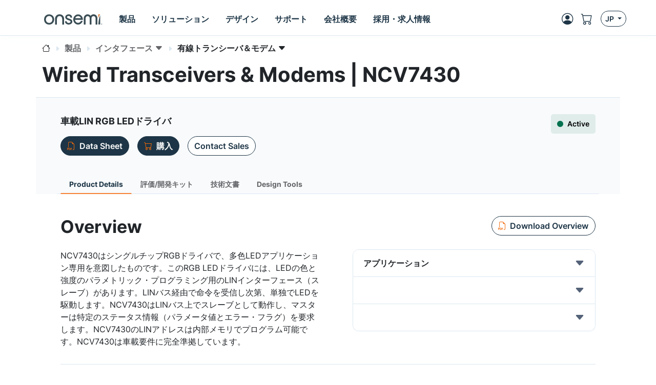

--- FILE ---
content_type: text/html; charset=UTF-8
request_url: https://www.onsemi.jp/products/interfaces/wired-transceivers-modems/ncv7430
body_size: 32751
content:
<!DOCTYPE HTML>
<html lang="ja">
<head>
    <meta charset="UTF-8">
    <meta name="viewport" content="width=device-width, initial-scale=1">
    
    
    <title>NCV7430</title>
    
    <meta name="DESCRIPTION" content="車載LIN RGB LEDドライバ"/>
    <meta name="referrer" content="no-referrer-when-downgrade"/>
    <link rel="icon" type="image/png" href="/images/logo/onsemi_favicon.png"/>
    <link rel="stylesheet" href="/css/default.css">
    <script type="module" src="/js/default.js"></script>
    <script src="/js/default-ie.js" defer></script>

    <script src="/js/libraries/dk-hc.js"></script>
    <script src="/js/libraries/dk-hc-oidc-client.js"></script>
    <script src="/js/libraries/dk-hc-sso.js"></script>

    <link rel="stylesheet" href="/css/libraries/jquery-ui-1.12.1.min.css">
    <link rel="stylesheet" href="/css/libraries/jquery-ui-1.12.1.theme.min.css">
    <script src="/js/libraries/jquery-1.12.4.min.js"></script>
    <script src="/js/libraries/jquery-ui-1.12.1.min.js"></script>

    <script type="text/javascript" src="https://cdn.wootric.com/wootric-sdk.js"></script>

    <link rel="canonical" href="https://www.onsemi.jp/products/interfaces/wired-transceivers-modems/ncv7430"/>
    <link href="https://www.onsemi.com/products/interfaces/wired-transceivers-modems/ncv7430"
          rel="alternate"
          hreflang="x-default"/>

    
        
            
                <link rel="alternate"
                      href="https://www.onsemi.com/products/interfaces/wired-transceivers-modems/ncv7430"
                      hreflang="en-us"/>
            
                <link rel="alternate"
                      href="https://www.onsemi.cn/products/interfaces/wired-transceivers-modems/ncv7430"
                      hreflang="zh-cn"/>
            
                <link rel="alternate"
                      href="https://www.onsemi.jp/products/interfaces/wired-transceivers-modems/ncv7430"
                      hreflang="ja-jp"/>
            
        
    

    
    <script type="text/javascript">
        //
        let metadata = {
            'title': 'NCV7430',
            
            'description': '車載LIN RGB LEDドライバ',
            'canonical': 'https://www.onsemi.jp/products/interfaces/wired-transceivers-modems/ncv7430',
            'client_ip': '18.222.209.25',
            'language': 'ja-JP',
            
            'page_breadcrumbs': '/products/interfaces/wired-transceivers-modems/ncv7430',
            'page_section': 'products',
            'page_segment': 'interfaces',
            'page_category': 'wired-transceivers-modems',
            'page_subcategory': 'ncv7430'
            
            
            
            
            
            
            
            
            
            
            
            
            
            
            
            
            
            
        }
    </script>


    
  <meta property="og:title" content="NCV7430" />
  <meta property="og:description" content="車載LIN RGB LEDドライバ" />
  <meta property="og:url" content="https://www.onsemi.jp/products/interfaces/wired-transceivers-modems/ncv7430" />
  <meta property="og:type" content="product" />
  <meta property="og:image" content="/images/logo/onsemi_logo_full_color.svg" />
  <meta property="og:site_name" content="onsemi" />

  <meta name="twitter:card" content="summary_large_image">
  <meta name="twitter:title" content="NCV7430">
  <meta name="twitter:description" content="車載LIN RGB LEDドライバ">
  <meta name="twitter:image" content="/images/logo/onsemi_logo_full_color.svg">
  <meta name="twitter:site" content="@onsemi">


    
        

        <script>
            window.mktLeadId = '';
        </script>

        <!-- End of global snippet: Please do not remove -->
    
    

    
        <script src="/js/trackingScripts.js"></script>

    

    
    <link rel="stylesheet" href="/css/page-product-detail.css">
    <script src="/js/page-product-detail.js" defer></script>
    
    <script type="application/ld+json">
        {
            "@content": "https://schema.org/",
            "@type": "Product",
            "name": "Automotive LIN RGB LED Driver",
            "sku": "NCV7430",
            "mpn": "NCV7430",
            "brand": {
                "@type": "Thing",
                "name": "Automotive LIN RGB LED Driver"
            },
            "@graph": [
                {
                    "@type": "WebPage",
                    "url": "https://www.onsemi.jp/products/interfaces/wired-transceivers-modems/ncv7430",
                    "dateModified": "2026-01-22",
                    "name": "NCV7430",
                    "alternateName": "NCV7430",
                    "description": "Automotive LIN RGB LED Driver"
                },
                {
                    "@type": "Organization",
                    "name": "onsemi",
                    "url": "https://www.onsemi.com/",
                    "logo": "https://www.onsemi.com/images/logo/onsemi_logo_full_color.svg",
                    "sameAs": [
                        "https://www.linkedin.com/company/onsemi/",
                        "https://www.youtube.com/user/ONSemiconductor",
                        "https://x.com/onsemi",
                        "https://www.facebook.com/onsemi",
                        "https://www.instagram.com/onsemi_official"
                    ],
                    "address": [
                        {
                            "@type": "PostalAddress",
                            "streetAddress": "5701 N Pima Rd, Scottsdale, AZ 85250, USA",
                            "addressLocality": "Scottsdale",
                            "addressRegion": "Arizona",
                            "postalCode": "82250"
                        }
                    ]
                },
                {
                    "@type": "BreadcrumbList",
                    "itemListElement": [
                        
                        {
                            "@type": "ListItem",
                            "position": "1",
                            "item":
                            {
                                "id": "/",
                                "name": "Home"
                            }
                        },
                        {
                            "@type": "ListItem",
                            "position": "2",
                            "item":
                            {
                                "id": "/products",
                                "name": "Products"
                            }
                        },
                        {
                            "@type": "ListItem",
                            "position": "3",
                            "item":
                            {
                                "id": "/products/interfaces",
                                "name": "Interfaces"
                            }
                        },
                        {
                            "@type": "ListItem",
                            "position": "4",
                            "item":
                            {
                                "id": "/products/interfaces/wired-transceivers-modems",
                                "name": "Wired transceivers modems"
                            }
                        },
                        {
                            "@type": "ListItem",
                            "position": "5",
                            "item":
                            {
                                "id": "/products/interfaces/wired-transceivers-modems/ncv7430",
                                "name": "NCV7430"
                            }
                        }
                        
                    ]
                }
            ],
            "offers": {
                "@type": "Offer",
                "itemProductList": [
                    
                    {
                        "productNumber": "NCV7430D20R2G",
                        "url": "https://www.onsemi.jp/products/interfaces/wired-transceivers-modems/ncv7430",
                        "priceCurrency": "USD",
                        "price": "2.1373",
                        "itemCondition": "Active",
                        "availability": "unavailable",
                        "seller":
                        {
                            "@type": "Organization",
                            "name": "onsemi"
                        }
                    }
                    
                ]
            }
        }
    </script>

</head>



    <!-- if security is on, then check for the user in the context, otherwise leave empty -->
    <body data-layout="default" data-current-locale="ja_JP" data-ni-id="178" data-ni-type="TAXONOMY">

    

    <header>

    <!-- MAIN TOP NAVIGATION -->
    <nav class="main-navigation bg-white border-bottom fixed-top">
        <div class="container px-lg-0 h-100">
            <div class="row h-100">
                <div class="col-auto pe-md-0 d-flex align-items-center">
                    <ul class="nav">
                        <li class="nav-item d-flex d-xl-none align-items-center side-navigation-toggle"
                            data-bs-toggle="offcanvas" data-bs-target="#side-navigation">
                            <span class="nav-link py-0">
                                <i class="bi bi-list position-absolute"></i>
                                <i class="bi bi-x opacity-0"></i>
                            </span>
                        </li>
                    </ul>
                </div>
                <div class="col col-md-auto ps-md-0 justify-content-center d-flex align-items-center">
                    <ul class="nav primary-navigation">
                        <li class="nav-item d-flex align-items-center">
                            <a href="https://www.onsemi.jp/" class="nav-link" aria-label="onsemi Homepage">
                                <img src="https://www.onsemi.jp/images/logo/onsemi_logo_full_color.svg"
                                     loading="lazy"
                                     alt="onsemi logo"
                                     class="img-fluid logo-img">
                            </a>
                        </li>
                        <li class="nav-item d-none d-xl-flex">
                            
                            <button class="nav-link d-flex align-items-center py-0 btn-pure" data-bs-toggle="modal" data-bs-target="#main-navigation-modal-0">
                                <span>製品</span>
                            </button>
                        </li>
                        <li class="nav-item d-none d-xl-flex">
                            
                            <button class="nav-link d-flex align-items-center py-0 btn-pure" data-bs-toggle="modal" data-bs-target="#main-navigation-modal-1">
                                <span>ソリューション</span>
                            </button>
                        </li>
                        <li class="nav-item d-none d-xl-flex">
                            
                            <button class="nav-link d-flex align-items-center py-0 btn-pure" data-bs-toggle="modal" data-bs-target="#main-navigation-modal-2">
                                <span>デザイン</span>
                            </button>
                        </li>
                        <li class="nav-item d-none d-xl-flex">
                            
                            <button class="nav-link d-flex align-items-center py-0 btn-pure" data-bs-toggle="modal" data-bs-target="#main-navigation-modal-3">
                                <span>サポート</span>
                            </button>
                        </li>
                        <li class="nav-item d-none d-xl-flex">
                            
                            <button class="nav-link d-flex align-items-center py-0 btn-pure" data-bs-toggle="modal" data-bs-target="#main-navigation-modal-4">
                                <span>会社概要</span>
                            </button>
                        </li>
                        <li class="nav-item d-none d-xl-flex">
                            
                            <button class="nav-link d-flex align-items-center py-0 btn-pure" data-bs-toggle="modal" data-bs-target="#main-navigation-modal-5">
                                <span>採用・求人情報</span>
                            </button>
                        </li>
                    </ul>
                </div>
                <div class="col col-search d-none d-md-flex align-items-center justify-content-end">
                    <div class="nav-link nav-search-close me-auto py-0">
                        <i class="bi bi-x text-white"></i>
                    </div>
                    <div id="header-search" class='w-100 CoveoSearchInterface coveo-waiting-for-query'
                         data-enable-history="true">
                        <div class='coveo-search-section m-0 p-0'>
                            <div class="CoveoSearchbox"
                                 data-auto-trigger-query="false"
                                 data-enable-omnibox="true"
                                 data-enable-query-suggest-addon="true"
                                 data-query-suggest-character-threshold='2'
                                 data-search-as-you-type-delay='453'
                                 data-placeholder="何でも検索"></div>
                        </div>
                    </div>
                </div>
                <div class="col-auto d-flex ms-lg-auto p-0">
                    <ul class="nav secondary-navigation">
                        <li class="nav-item nav-search d-flex d-md-none align-items-center">
                            <span class="nav-link py-0">
                                <i class="bi bi-search"></i>
                            </span>
                        </li>

                        <!-- MyON dropdown -->
                        <li class="nav-item d-flex align-items-center" data-user-icon-element="DROPDOWN">
                            <button class="myon-button-dropdown nav-link btn-pure ps-1"
                                    data-bs-toggle="dropdown" data-bs-auto-close="outside" data-bs-offset="0,32"
                                    aria-expanded="false" aria-label="MyON dropdown button">
                                <template><div class="myon-bubble myon-bubble-sm bg-secondary fs-8 fw-bold">
    <span class="myon-bubble-text">JD</span>
</div></template>
                                <div><i class="bi bi-person-circle"></i></div>
                            </button>
                            <div class="myon-user-dropdown p-0 dropdown-menu dropdown-menu-end">
    <template>
<div class="myon-user-dropdown-card g-0">
    <div id="myon-dropdown-main-carousel" class="carousel carousel-light slide" data-bs-interval="false"
         data-bs-touch="false">
        <div class="carousel-inner">
            <div class="carousel-item active">
                <div class="row p-6 text-center">
                    <div class="col-12">
                        <a class="myon-bubble bg-primary fs-2 fw-bold" href="https://www.onsemi.jp/myon/my-account">
                            <span class="myon-bubble-text">JS</span>
                        </a>
                    </div>
                    <div class="col-12 mt-3">
                        <span class="myon-name-text fs-5">Joe Smith</span>
                    </div>
                    <div class="col-12 mt-3">
                        <a class="btn btn-outline-secondary" href="https://www.onsemi.jp/myon">
                            <span>MyON Dashboard</span>
                        </a>
                    </div>
                    <div id="myOnAlerts" class="col-12">
                        <div class="alert alert-danger w-100 mt-6 mb-0 d-none" role="alert">
                            Error message
                        </div>
                        <div class="alert alert-success w-100 mt-6 mb-0 d-none" role="alert">
                            Success message
                        </div>
                    </div>
                </div>

                <!--divider-->
                <div class="pt-1 bg-secondary position-relative"></div>

                <div class="row m-0 ps-2 pb-1 g-5 bg-section-light thin-scrollbar overflow-auto mh-rem-18">
                    <div class="d-flex justify-content-end myon-shortcuts-edit-button mt-1 btn badge text-secondary">
                        <i class="bi bi-gear fs-5" data-bs-toggle="tooltip" data-bs-placement="left"
                           title="Edit Shortcuts"></i>
                    </div>
                    <div class="shortcuts-container-user mt-0">
                        
    <div class="w-100 d-flex h-100 align-items-center justify-content-center">
        <div class="spinner-border text-primary" role="status">
            <span class="visually-hidden">Loading...</span>
        </div>
    </div>

                    </div>
                </div>

                <div class="row bg-light p-4 px-6 border-top">
                    <div class="col-12 d-flex justify-content-between">
                        <a href="https://www.onsemi.jp/support" class="btn btn-outline-primary">
                            <i class="mi-support text-secondary"></i>
                            <span>Support</span>
                        </a>
                        <a href="https://www.onsemi.jp/myon/logout">
                            <button class="btn btn-outline-primary myon-logout-button">
                                <i class="mi-logout text-secondary"></i>
                                <span id="myonLogout-text">ログアウト</span>
                                <span class="myon-loader spinner-grow spinner-grow-sm text-secondary d-none"
                                      role="status" aria-hidden="true"></span>
                            </button>
                        </a>
                    </div>
                </div>
            </div>
            
            <div class="carousel-item">
                <div class="row p-6 text-center">
                    <div class="col-12">
                        <div class="myon-bubble bg-primary fs-2 fw-bold">
                            <span><i class="bi bi-pencil-square"></i></span>
                        </div>
                    </div>
                    <div class="col-12 mt-3">
                        <span class="fs-5">Edit Shortcuts</span>
                    </div>
                    <div class="col-12 mt-3">
                        <span class="fs-7">Select which shortcuts you want on your dashboard. Rearrange by clicking &amp; dragging.</span>
                    </div>
                </div>

                <!--divider-->
                <div class="pt-1 bg-secondary position-relative"></div>

                <div class="row m-0 ps-2 pb-1 g-5 bg-section-light overflow-auto">
                    <div class="mt-0 pt-5 thin-scrollbar shortcuts-container-all">
                        
    <div class="w-100 d-flex h-100 align-items-center justify-content-center">
        <div class="spinner-border text-primary" role="status">
            <span class="visually-hidden">Loading...</span>
        </div>
    </div>

                    </div>
                </div>

                <div class="row bg-light p-4 px-6 border-top">
                    <div class="col-12 d-flex justify-content-between">
                        <div class="btn btn-outline-primary" data-bs-target="#myon-dropdown-main-carousel"
                             data-bs-slide="prev">
                            <span>Cancel</span>
                        </div>
                        <button id="myon-shortcuts-save-changes" class="btn btn-outline-secondary">
                            <span>Save Changes</span>
                            <span class="myon-loader spinner-grow spinner-grow-sm text-primary d-none" role="status"
                                  aria-hidden="true"></span>
                        </button>
                    </div>
                </div>
            </div>
        </div>
    </div>
</div>
</template>
    <div>
<div class="myon-user-dropdown-login row g-0">
    <div class="col-8 d-none d-lg-block p-6 bg-primary text-light lh-base z-index-2">
        
            <p class="h4 lh-base border-bottom border-accent-1 pb-2 mb-4">Register now for exclusive benefits!</p>
<div class="row g-5">

    <!--Order product samples & evaluation boards-->
    <div class="col-6">
        <div class="d-flex align-items-center">
            <i class="bi bi-truck fs-2 text-secondary me-4"></i>
            <p class="flex-grow-1 mb-0">Order product samples & evaluation boards</p>
        </div>
    </div>

    <!--Save/Email Interactive Block Diagram worksheets-->
    <div class="col-6">
        <div class="d-flex align-items-center">
            <i class="bi bi-folder fs-2 text-secondary me-4"></i>
            <p class="flex-grow-1 mb-0">Save/Email <a href="/design/tools-software/block-diagram" class="fw-bold text-white"
                aria-label="Interactive Block Diagram">Interactive Block Diagram</a> worksheets</p>
        </div>
    </div>

    <!--Save custom parametric search filters-->
    <div class="col-6">
        <div class="d-flex align-items-center">
            <i class="bi bi-funnel fs-2 text-secondary me-4"></i>
            <p class="flex-grow-1 mb-0">Save custom parametric search filters</p>
        </div>
    </div>
    
    <!--Watch Exclusive Webinars-->
    <div class="col-6">
        <div class="d-flex align-items-center">
            <i class="bi bi-cast fs-2 text-secondary me-4"></i>
            <p class="flex-grow-1 mb-0">Watch exclusive webinars and seminars</p>
        </div>
    </div>

    <!--Join the conversation on Community Forums-->
    <div class="col-6">
        <div class="d-flex align-items-center">
            <i class="bi bi-chat-right-dots fs-2 text-secondary me-4"></i>
            <p class="flex-grow-1 mb-0">Join the conversation on <a href="/forum" class="fw-bold text-white"
                aria-label="community forum">community forum</a></p>
        </div>
    </div>

    <!--View browsing history & favorites using My History-->
    <div class="col-6">
        <div class="d-flex align-items-center">
            <i class="bi bi-clock-history fs-2 text-secondary me-4"></i>
            <p class="flex-grow-1 mb-0">View browsing history & favorites using My History</p>
        </div>
    </div>

    <!--Utilize tools-->
    <div class="col-6">
        <div class="d-flex align-items-center">
            <i class="bi bi-cpu fs-2 text-secondary me-4"></i>
            <p class="flex-grow-1 mb-0">Utilize <a href="/design/tools-software/elite-power-simulator" class="fw-bold text-white" aria-label="Elite Power Simulator">Elite Power Simulator</a> & other developer tools</p>
        </div>
    </div>

    <!--Gain access to system solution guides-->
    <div class="col-6">
        <div class="d-flex align-items-center">
            <i class="bi bi-filetype-pdf fs-2 text-secondary me-4"></i>
            <p class="flex-grow-1 mb-0">Gain access to our <a href="/design/system-solution-guides" class="fw-bold text-white" aria-label="system solution guides">system solution guides</a></p>
        </div>
    </div>
</div>
        
    </div>
    <div class="col-12 col-lg-4 gx-5 p-6 blur-5 z-index-0">
        <div class="row">
            <div class="col-12 h4 mb-6">
                <i class="bi bi-person-circle fs-2 text-secondary"></i>
                <span class="text-primary">Login</span>
            </div>
            <div class="col-12">
                <div class="myon-login"></div>
            </div>
        </div>
    </div>
    <div class="col-12 bg-secondary bottom-line z-index-1"></div>
</div>
</div>
</div>
                        </li>
                        <a class="nav-item d-flex align-items-center d-none" data-user-icon-element="LINK"
                           href="https://www.onsemi.jp/myon" target="_blank">
                            <span class="nav-link py-0">
                                <div><i class="bi bi-person-circle"></i></div>
                            </span>
                        </a>

                        <!-- Shopping cart -->
                        <a class="nav-item d-none d-md-flex align-items-center"
                           href="https://www.onsemi.jp/myon/my-account/shopping-cart"
                           aria-label="Shopping Cart">
                            <span class="nav-link ps-0 position-relative">
                                <i class="bi bi-cart"></i>
                                <span id="cart-item-count-indicator"
                                      class="position-absolute top-0 start-100 translate-middle badge rounded-pill bg-secondary z-index-1 fs-8 d-none">1
                                    <span class="visually-hidden">cart items</span>
                                </span>
                            </span>
                        </a>

                        <!-- Locales -->
                        <div class="nav-item d-none d-md-flex align-items-center">
                            <button class="btn btn-outline-primary btn-sm dropdown-toggle" data-bs-toggle="dropdown"
                                    aria-haspopup="true" aria-expanded="false">
                                <span>JP</span>
                            </button>
                            <!DOCTYPE html>


<div class="language-select-dropdown dropdown-menu dropdown-menu-end" data-top-level-domain="jp">
    <a class="dropdown-item text-center" data-top-level-domain="com" data-locale="en_US">
        <span>EN</span>
    </a><a class="dropdown-item text-center" data-top-level-domain="cn" data-locale="zh_CN">
        <span>CN</span>
    </a>
</div>


                        </div>
                    </ul>
                </div>
            </div>
        </div>
    </nav>

    <div class="main-navigation-modals">
        
            <div class="modal main-navigation-modal"
                 id="main-navigation-modal-0" aria-labelledby="exampleModalLabel" aria-hidden="true">
                <div class="container">
                    <div class="modal-dialog nav my-3 mw-100">
                        <div class="modal-content">
                            <div class="modal-header p-5 justify-content-start">
                                
                                <a class="modal-title fs-4 fw-bold text-primary text-decoration-none"
                                   href="https://www.onsemi.jp/products">製品</a>
                                <a class="text-link fw-bold ms-5"
                                   href="https://www.onsemi.jp/products">
                                    <span>Explore Now</span>
                                    <i class="bi bi-caret-right-fill"></i>
                                </a>
                            </div>
                            <div class="modal-body p-0 d-flex">
                                <div class="flex-grow-1">
                                    
                                        <div class="p-5" style="display: grid; grid-template-columns: 2fr 1fr;">
                                            <div class="p-1">
                                                
                                                    <div class="fs-7 p-1 text-muted">テクノロジ別</div>
                                                    <div class="break-children-avoid" style="columns: 2">
                                                        <div>
                                                            <a href="https://www.onsemi.jp/products/discrete-power-modules"
                                                               class="nav-link fw-bold p-1">ディスクリート＆パワーモジュール</a>
                                                            
                                                                
                                                                    <a href="https://www.onsemi.jp/products/discrete-power-modules/mosfets"
                                                                       class="nav-link ms-2 p-1">MOSFET</a>
                                                                
                                                                    <a href="https://www.onsemi.jp/products/discrete-power-modules/igbts"
                                                                       class="nav-link ms-2 p-1">IGBT</a>
                                                                
                                                                    <a href="https://www.onsemi.jp/products/discrete-power-modules/power-modules"
                                                                       class="nav-link ms-2 p-1">パワーモジュール</a>
                                                                
                                                                    <a href="https://www.onsemi.jp/products/discrete-power-modules/silicon-carbide-sic"
                                                                       class="nav-link ms-2 p-1">シリコンカーバイド (SiC)</a>
                                                                
                                                                    
                                                                
                                                                    
                                                                
                                                                    
                                                                
                                                                    
                                                                
                                                                    
                                                                
                                                                    
                                                                
                                                                    
                                                                
                                                                    
                                                                
                                                                    
                                                                
                                                                    
                                                                
                                                                    
                                                                
                                                                    
                                                                
                                                                    
                                                                
                                                                    
                                                                
                                                                <a class="nav-link ms-2 p-1"
                                                                   href="https://www.onsemi.jp/products/discrete-power-modules">その他すべて</a>
                                                            
                                                        </div>
                                                        <div>
                                                            <a href="https://www.onsemi.jp/products/power-management"
                                                               class="nav-link fw-bold p-1">パワーマネジメント</a>
                                                            
                                                                
                                                                    <a href="https://www.onsemi.jp/products/power-management/gate-drivers"
                                                                       class="nav-link ms-2 p-1">ゲートドライバ</a>
                                                                
                                                                    <a href="https://www.onsemi.jp/products/power-management/ac-dc-power-conversion"
                                                                       class="nav-link ms-2 p-1">AC-DC パワーコンバータ</a>
                                                                
                                                                    <a href="https://www.onsemi.jp/products/power-management/dc-dc-power-conversion"
                                                                       class="nav-link ms-2 p-1">DC-DCパワーコンバータ</a>
                                                                
                                                                    <a href="https://www.onsemi.jp/products/power-management/led-drivers"
                                                                       class="nav-link ms-2 p-1">LEDドライバ</a>
                                                                
                                                                    
                                                                
                                                                    
                                                                
                                                                    
                                                                
                                                                    
                                                                
                                                                    
                                                                
                                                                    
                                                                
                                                                    
                                                                
                                                                    
                                                                
                                                                    
                                                                
                                                                    
                                                                
                                                                <a class="nav-link ms-2 p-1"
                                                                   href="https://www.onsemi.jp/products/power-management">その他すべて</a>
                                                            
                                                        </div>
                                                        <div>
                                                            <a href="https://www.onsemi.jp/products/sensors"
                                                               class="nav-link fw-bold p-1">センサ</a>
                                                            
                                                        </div>
                                                        <div>
                                                            <a href="https://www.onsemi.jp/products/wireless-connectivity"
                                                               class="nav-link fw-bold p-1">ワイヤレスコネクティビティ</a>
                                                            
                                                        </div>
                                                        <div>
                                                            <a href="https://www.onsemi.jp/products/signal-conditioning-control"
                                                               class="nav-link fw-bold p-1">シグナルコンディショニング &amp; コントロール</a>
                                                            
                                                        </div>
                                                        <div>
                                                            <a href="https://www.onsemi.jp/products/motor-control"
                                                               class="nav-link fw-bold p-1">モータ制御</a>
                                                            
                                                        </div>
                                                        <div>
                                                            <a href="https://www.onsemi.jp/products/custom-assp"
                                                               class="nav-link fw-bold p-1">カスタム＆ASSP</a>
                                                            
                                                        </div>
                                                        <div>
                                                            <a href="https://www.onsemi.jp/products/interfaces"
                                                               class="nav-link fw-bold p-1">インタフェース</a>
                                                            
                                                        </div>
                                                        <div>
                                                            <a href="https://www.onsemi.jp/products/timing-logic-memory"
                                                               class="nav-link fw-bold p-1">タイミング、ロジック &amp; メモリ</a>
                                                            
                                                        </div>
                                                    </div>
                                                
                                                
                                            </div>
                                            <div class="p-1">
                                                
                                                
                                                    <div>
                                                        <a class="nav-link fw-bold p-1"
                                                           href="https://www.onsemi.jp/products/product-services">製品サービス</a>
                                                        <a href="https://www.onsemi.jp/products/product-services/product-change-notifications"
                                                           class="nav-link ms-2 p-1">製品変更通知</a><a href="https://www.onsemi.jp/products/new"
                                                           class="nav-link ms-2 p-1">新製品</a><a href="https://www.onsemi.jp/PowerSolutions/availability.do"
                                                           class="nav-link ms-2 p-1">販売代理店在庫状況の確認</a><a href="https://www.onsemi.jp/products/product-services/order-samples-eval-boards"
                                                           class="nav-link ms-2 p-1">サンプル/製品/評価ボードの注文</a><a href="https://www.onsemi.jp/PowerSolutions/MaterialComposition.do"
                                                           class="nav-link ms-2 p-1">RoHS (材料組成)</a><a href="https://www.onsemi.jp/PowerSolutions/MaterialCompositionChina.do"
                                                           class="nav-link ms-2 p-1">中国版RoHS</a><a href="https://www.onsemi.jp/PowerSolutions/reliability.do"
                                                           class="nav-link ms-2 p-1">信頼性データ</a><a href="https://www.onsemi.jp/PowerSolutions/aec.do"
                                                           class="nav-link ms-2 p-1"> AEC/PPAP自動車プロセス･ドキュメント</a>
                                                    </div>
                                                    
                                                
                                            </div>
                                        </div>
                                    
                                    
                                    
                                    
                                    

                                    
                                        
                                    
                                </div>
                                
                                    <div class="border-start" style="max-width: 400px"><div class="row g-0">

    <!-- BODY -->
    <div class="col-12 px-7 py-6 h-100">
        <p class="h3 mb-4 mt-5">最適な製品を見つける</p>
        <p class="mb-5 fs-7"><b>オンセミ</b>のPRT+ツールを使うと、お客様が設計しているアプリケーションに最適なオンセミの製品を、効率よく探すことができます。</p>
        <a href="https://www.onsemi.com/design/tools-software/product-recommendation-tools-plus" class="btn btn-primary"
            aria-label="Find Products">製品を探す</a>
    </div>

</div></div>
                                
                            </div>
                        </div>
                    </div>
                </div>
            </div>
        
            <div class="modal main-navigation-modal"
                 id="main-navigation-modal-1" aria-labelledby="exampleModalLabel" aria-hidden="true">
                <div class="container">
                    <div class="modal-dialog nav my-3 mw-100">
                        <div class="modal-content">
                            <div class="modal-header p-5 justify-content-start">
                                <span class="modal-title fs-4 fw-bold text-primary">ソリューション</span>
                                
                                
                            </div>
                            <div class="modal-body p-0 d-flex">
                                <div class="flex-grow-1">
                                    
                                    
                                        <div class="p-5">
                                            <div class="p-1">
                                                <div class="fs-7 p-1 text-muted">By Market</div>
                                                <div style="display: grid; grid-template-columns: 1fr 1fr 1fr;">
                                                    
                                                        <div>
                                                            <a href="https://www.onsemi.jp/solutions/automotive"
                                                               class="nav-link fw-bold p-1">オートモーティブ</a>
                                                            
                                                                <a href="https://www.onsemi.jp/solutions/automotive/vehicle-electrification"
                                                                   class="nav-link ms-2 p-1">電動化</a>
                                                            
                                                                <a href="https://www.onsemi.jp/solutions/automotive/led-lighting"
                                                                   class="nav-link ms-2 p-1">LED Lighting</a>
                                                            
                                                                <a href="https://www.onsemi.jp/solutions/automotive/zonal-architecture"
                                                                   class="nav-link ms-2 p-1">ゾーンアーキテクチャー</a>
                                                            
                                                                <a href="https://www.onsemi.jp/solutions/automotive/adas"
                                                                   class="nav-link ms-2 p-1">ADAS</a>
                                                            
                                                                <a href="https://www.onsemi.jp/solutions/automotive/body-electronics"
                                                                   class="nav-link ms-2 p-1">ボディエレクトロニクスおよびLED照明</a>
                                                            
                                                                <a href="https://www.onsemi.jp/solutions/automotive/powertrain-safety-security"
                                                                   class="nav-link ms-2 p-1">パワートレイン、セーフティ ＆ セキュリティ</a>
                                                            
                                                        </div>
                                                    
                                                        <div>
                                                            <a href="https://www.onsemi.jp/solutions/industrial"
                                                               class="nav-link fw-bold p-1">インダストリアル</a>
                                                            
                                                                <a href="https://www.onsemi.jp/solutions/industrial/energy-infrastructure"
                                                                   class="nav-link ms-2 p-1">エネルギーインフラ</a>
                                                            
                                                                <a href="https://www.onsemi.jp/solutions/industrial/industrial-automation"
                                                                   class="nav-link ms-2 p-1">産業オートメーション</a>
                                                            
                                                                <a href="https://www.onsemi.jp/solutions/industrial/smart-buildings"
                                                                   class="nav-link ms-2 p-1">スマートビルディング</a>
                                                            
                                                        </div>
                                                    
                                                        <div>
                                                            <a href="https://www.onsemi.jp/solutions/computing"
                                                               class="nav-link fw-bold p-1">5G＆クラウドパワー</a>
                                                            
                                                                <a href="https://www.onsemi.jp/solutions/computing/telecom-infrastructure"
                                                                   class="nav-link ms-2 p-1">電気通信インフラ</a>
                                                            
                                                                <a href="https://www.onsemi.jp/solutions/computing/data-center"
                                                                   class="nav-link ms-2 p-1">サーバー電源</a>
                                                            
                                                        </div>
                                                    
                                                        <div>
                                                            <a href="https://www.onsemi.jp/solutions/medical"
                                                               class="nav-link fw-bold p-1">メディカル</a>
                                                            
                                                                <a href="https://www.onsemi.jp/solutions/medical/audiology"
                                                                   class="nav-link ms-2 p-1">オーディオロジー(聴覚学)への取り組み</a>
                                                            
                                                                <a href="https://www.onsemi.jp/solutions/medical/clinical"
                                                                   class="nav-link ms-2 p-1">医療用ポイントオブケア</a>
                                                            
                                                        </div>
                                                    
                                                        <div>
                                                            <a href="https://www.onsemi.jp/solutions/aerospace-defense-security"
                                                               class="nav-link fw-bold p-1">航空宇宙、防衛、セキュリティ</a>
                                                            
                                                                <a href="https://www.onsemi.jp/solutions/aerospace-defense-security/ic-design-and-foundry-services"
                                                                   class="nav-link ms-2 p-1">IC 設計およびファウンドリ・サービス</a>
                                                            
                                                        </div>
                                                    
                                                        
                                                    
                                                </div>
                                            </div>
                                        </div>
                                        <!--                                        <div class="p-5" style="display: grid; grid-template-columns: 1fr 1fr 1fr;"-->
                                        <!--                                             th:with="childNavigations = ${@navigationService.get(navigationItem.target).children}">-->
                                        <!--                                            <th:block th:each="childNavigation, i : ${@navigation.restructure(childNavigations)}">-->
                                        <!--                                                <div th:if="${childNavigation.target != null && !childNavigation.standalone && !childNavigation.isMegamenuHidden()}">-->
                                        <!--                                                    <a class="nav-link fw-bold p-1"-->
                                        <!--                                                       th:text="${@keyword.get(childNavigation.titles)}"-->
                                        <!--                                                       th:target="${childNavigation.newTab ? '_blank' : ''}"-->
                                        <!--                                                       th:href="${@url.absolute(@navigation.foundLink(childNavigation))}"></a>-->
                                        <!--                                                    <a th:each="grandChild: ${@navigationService.get(childNavigation.target).children}"-->
                                        <!--                                                       th:if="${!grandChild.standalone && !grandChild.isMegamenuHidden()}"-->
                                        <!--                                                       th:text="${@keyword.get(grandChild.titles)}"-->
                                        <!--                                                       th:target="${grandChild.newTab ? '_blank' : ''}"-->
                                        <!--                                                       th:href="${@url.absolute(@navigation.foundLink(grandChild))}"-->
                                        <!--                                                       class="nav-link ms-2 p-1"></a>-->
                                        <!--                                                </div>-->
                                        <!--                                                <div th:if="${childNavigation.target == null && !childNavigation.standalone && !childNavigation.isMegamenuHidden()}">-->
                                        <!--                                                    <a class="nav-link fw-bold p-1"-->
                                        <!--                                                       th:each="grandChild: ${childNavigation.children}"-->
                                        <!--                                                       th:if="${!grandChild.standalone && !grandChild.isMegamenuHidden()}"-->
                                        <!--                                                       th:text="${@keyword.get(grandChild.titles)}"-->
                                        <!--                                                       th:target="${grandChild.newTab ? '_blank' : ''}"-->
                                        <!--                                                       th:href="${@url.absolute(@navigation.foundLink(grandChild))}"></a>-->
                                        <!--                                                </div>-->
                                        <!--                                            </th:block>-->
                                        <!--                                        </div>-->
                                    
                                    
                                    
                                    

                                    
                                        <div class="border-top p-5"><div class="fs-7 p-1 text-muted">By Technology</div>
<div style="display: grid; grid-template-columns: 1fr 1fr 1fr;">
    <div class="d-block">
        <a href="/solutions/technology/silicon-carbide-sic" class="nav-link fw-bold p-1">シリコンカーバイド (SiC)</a>
        <a href="/solutions/technology/treo-platform" class="nav-link fw-bold p-1">
            Treoプラットフォーム
        </a>
    </div>
    <div class="d-block">
        <a href="/solutions/technology/hyperlux" class="nav-link fw-bold p-1">Hyperluxセンサー</a>
        <a href="/solutions/technology/mosfets" class="nav-link fw-bold p-1">MOSFET
        </a>
    </div>
    <div class="d-block">
        <a href="/solutions/technology/vertical-gan" class="nav-link fw-bold p-1">
           縦型 GaN (vGaN)半導体
        </a>
        <a href="/solutions/technology/gate-driver-solutions" class="nav-link fw-bold p-1">
            ゲートドライバー
        </a>
    </div>
</div></div>
                                    
                                </div>
                                
                                    <div class="border-start" style="max-width: 400px"><div class="row g-0">

    <!-- BODY -->
    <div class="col-12 px-7 py-6 h-100">
        <p class="h3 mb-4 mt-5">理想的な<br> ソリューションを探す</p>
        <p class="mb-5 fs-7"> <b>オンセミ</b>のユーザーフレンドリーなシステムソリューションガイドは、さまざまなアプリケーションに向けたオンセミの幅広い製品を紹介する有用なリソースです。</p>
        <a href="https://www.onsemi.jp/design/system-solution-guides" class="btn btn-primary"
            aria-label="Explore Now">検索する</a>
    </div>

</div></div>
                                
                            </div>
                        </div>
                    </div>
                </div>
            </div>
        
            <div class="modal main-navigation-modal"
                 id="main-navigation-modal-2" aria-labelledby="exampleModalLabel" aria-hidden="true">
                <div class="container">
                    <div class="modal-dialog nav my-3 mw-100">
                        <div class="modal-content">
                            <div class="modal-header p-5 justify-content-start">
                                
                                <a class="modal-title fs-4 fw-bold text-primary text-decoration-none"
                                   href="https://www.onsemi.jp/design">デザイン</a>
                                <a class="text-link fw-bold ms-5"
                                   href="https://www.onsemi.jp/design">
                                    <span>Explore Now</span>
                                    <i class="bi bi-caret-right-fill"></i>
                                </a>
                            </div>
                            <div class="modal-body p-0 d-flex">
                                <div class="flex-grow-1">
                                    
                                    
                                    
                                        <div class="p-5">
                                            <div class="p-1">
                                                
                                                    <div class="fs-7 p-1 text-muted">ツールとソフトウェア</div>
                                                    <div class="break-children-avoid" style="columns: 3">
                                                        <div>
                                                            <a href="https://www.onsemi.jp/design/tools-software/product-recommendation-tools-plus/"
                                                               class="nav-link fw-bold p-1">製品推奨ツール</a>
                                                            
                                                                
                                                                    <a href="https://www.onsemi.jp/design/tools-software/product-recommendation-tools-plus/mosfet"
                                                                       class="nav-link ms-2 p-1">MOSFET</a>
                                                                
                                                                    <a href="https://www.onsemi.jp/design/tools-software/product-recommendation-tools-plus/gate-driver"
                                                                       class="nav-link ms-2 p-1">ゲートドライバー</a>
                                                                
                                                                    <a href="https://www.onsemi.jp/design/tools-software/product-recommendation-tools-plus/igbt"
                                                                       class="nav-link ms-2 p-1">IGBT</a>
                                                                
                                                                    <a href="https://www.onsemi.com/design/tools-software/product-recommendation-tools-plus/"
                                                                       class="nav-link ms-2 p-1">その他</a>
                                                                
                                                            
                                                        </div>
                                                        <div>
                                                            <a href="https://www.onsemi.jp/design/interactive-block-diagrams"
                                                               class="nav-link fw-bold p-1">インタラクティブ・ブロック図</a>
                                                            
                                                                
                                                                    <a href="https://www.onsemi.jp/design/interactive-block-diagrams/automotive"
                                                                       class="nav-link ms-2 p-1">オートモーティブ</a>
                                                                
                                                                    <a href="https://www.onsemi.jp/design/interactive-block-diagrams/industrial"
                                                                       class="nav-link ms-2 p-1">インダストリアル</a>
                                                                
                                                                    <a href="https://www.onsemi.jp/design/interactive-block-diagrams/telecom"
                                                                       class="nav-link ms-2 p-1">5G＆クラウドパワー</a>
                                                                
                                                                    <a href="https://www.onsemi.jp/design/interactive-block-diagrams/computing"
                                                                       class="nav-link ms-2 p-1">Computing</a>
                                                                
                                                                    <a href="https://www.onsemi.jp/design/interactive-block-diagrams/consumer"
                                                                       class="nav-link ms-2 p-1">Consumer</a>
                                                                
                                                                    <a href="https://www.onsemi.jp/design/interactive-block-diagrams/medical"
                                                                       class="nav-link ms-2 p-1">メディカル</a>
                                                                
                                                            
                                                        </div>
                                                        <div>
                                                            <a href="https://www.onsemi.jp/design/elite-power-simulator"
                                                               class="nav-link fw-bold p-1">Eliteパワーシミュレータ</a>
                                                            
                                                        </div>
                                                        <div>
                                                            <a href="https://www.onsemi.jp/design/evaluation-board"
                                                               class="nav-link fw-bold p-1">評価／開発ツール</a>
                                                            
                                                        </div>
                                                        <div>
                                                            <a href="https://www.onsemi.jp/design/webdesigner+"
                                                               class="nav-link fw-bold p-1">WebDesigner+ Power Supply</a>
                                                            
                                                        </div>
                                                        <div>
                                                            <a href="https://www.onsemi.jp/design/self-service-plecs-model-generator"
                                                               class="nav-link fw-bold p-1">セルフサービスPLECSモデルジェネレータ</a>
                                                            
                                                        </div>
                                                        <div>
                                                            <a href="https://www.onsemi.jp/design/power-trees"
                                                               class="nav-link fw-bold p-1">Power Trees</a>
                                                            
                                                        </div>
                                                    </div>
                                                
                                            </div>
                                            <div class="p-1">
                                                
                                                    <div class="fs-7 p-1 text-muted">リソース＆トレーニング</div>
                                                    <div class="break-children-avoid" style="columns: 3">
                                                        <div>
                                                            <a href="https://www.onsemi.jp/design/technical-documentation"
                                                               class="nav-link fw-bold p-1">技術資料</a>
                                                            
                                                                
                                                                    <a href="https://www.onsemi.jp/design/technical-documentation/#ZHQ9QXBwbGljYXRpb24gTm90ZXM7c3Q9cHVibGlzaERhdGU7c2Q9ZGVzYzs="
                                                                       class="nav-link ms-2 p-1">アプリケーションノート</a>
                                                                
                                                                    <a href="https://www.onsemi.jp/design/technical-documentation/#ZHQ9RGF0YSBTaGVldDs="
                                                                       class="nav-link ms-2 p-1">データシート</a>
                                                                
                                                                    <a href="https://www.onsemi.jp/design/technical-documentation/simulation-spice-models"
                                                                       class="nav-link ms-2 p-1">シミュレーション／SPICE モデル</a>
                                                                
                                                            
                                                        </div>
                                                        <div>
                                                            <a href="https://www.onsemi.jp/design/power-seminars"
                                                               class="nav-link fw-bold p-1">パワーセミナー</a>
                                                            
                                                                
                                                            
                                                        </div>
                                                        <div>
                                                            <a href="https://www.onsemi.jp/design/power-webinars"
                                                               class="nav-link fw-bold p-1">パワーウェビナー</a>
                                                            
                                                        </div>
                                                        <div>
                                                            <a href="https://www.onsemi.jp/design/software-library"
                                                               class="nav-link fw-bold p-1">ソフトウェアライブラリー</a>
                                                            
                                                        </div>
                                                        <div>
                                                            <a href="https://www.onsemi.jp/design/video-library"
                                                               class="nav-link fw-bold p-1">ビデオライブラリー</a>
                                                            
                                                        </div>
                                                        <div>
                                                            <a href="https://www.onsemi.jp/design/system-solution-guides"
                                                               class="nav-link fw-bold p-1">システムソリューションガイド</a>
                                                            
                                                        </div>
                                                    </div>
                                                
                                            </div>
                                        </div>
                                    
                                    
                                    

                                    
                                        
                                    
                                </div>
                                
                                    <div class="border-start" style="max-width: 400px"><div class="row g-0">

    <!-- BODY -->
    <div class="col-12 px-7 py-6 h-100">
        <p class="h3 mb-4 mt-5">適切な資料を見つける</p>
        <p class="mb-5 fs-7">データシート、アプリケーションノート、ホワイトペーパーを検索して、関連情報を入手しましょう。</p>
        <a href="https://www.onsemi.com/design/resources/technical-documentation" class="btn btn-primary"
            aria-label="Find Documents">資料を探す</a>
    </div>

</div></div>
                                
                            </div>
                        </div>
                    </div>
                </div>
            </div>
        
            <div class="modal main-navigation-modal"
                 id="main-navigation-modal-3" aria-labelledby="exampleModalLabel" aria-hidden="true">
                <div class="container">
                    <div class="modal-dialog nav my-3 mw-100">
                        <div class="modal-content">
                            <div class="modal-header p-5 justify-content-start">
                                
                                <a class="modal-title fs-4 fw-bold text-primary text-decoration-none"
                                   href="https://www.onsemi.jp/support">サポート</a>
                                <a class="text-link fw-bold ms-5"
                                   href="https://www.onsemi.jp/support">
                                    <span>Explore Now</span>
                                    <i class="bi bi-caret-right-fill"></i>
                                </a>
                            </div>
                            <div class="modal-body p-0 d-flex">
                                <div class="flex-grow-1">
                                    
                                    
                                    
                                    
                                        <div class="p-5" style="display: grid; grid-template-columns: 1fr 1fr 1fr;">
                                            
                                                <div>

                                                    <a class="nav-link fw-bold p-1"
                                                       href="https://www.onsemi.jp/support/technical-support-center">テクニカルサポートセンター</a>

                                                    
                                                    
                                                        <a href="https://community.onsemi.com/s/topicanddiscussion"
                                                           class="nav-link ms-2 p-1">コミュニティフォーラム</a>
                                                        
                                                        
                                                    
                                                        <a href="https://community.onsemi.com/s/datacategory"
                                                           class="nav-link ms-2 p-1">ヘルプ・ライブラリ</a>
                                                        
                                                        
                                                    
                                                        
                                                        
                                                        <a style="display:none;"
                                                           id="chat_link"
                                                           href="https://www.onsemi.com/support/chat"
                                                           class="nav-link ms-2 p-1">AI Chat</a>
                                                    
                                                        <a href="https://www.onsemi.com/support/resources"
                                                           class="nav-link ms-2 p-1">リソース</a>
                                                        
                                                        
                                                    
                                                </div>
                                                
                                            
                                                <div>

                                                    <a class="nav-link fw-bold p-1"
                                                       href="https://www.onsemi.jp/support/company-contacts">お問い合わせ</a>

                                                    
                                                        <a href="https://www.onsemi.com/support"
                                                           class="nav-link ms-2 p-1">Support Contacts</a><a href="https://www.onsemi.jp/support/company-contacts/contact-sales"
                                                           class="nav-link ms-2 p-1">セールスに連絡</a><a href="https://www.onsemi.jp/support/company-contacts/quality-contacts"
                                                           class="nav-link ms-2 p-1">品質に関するお問い合わせ</a>
                                                    
                                                    
                                                </div>
                                                
                                            
                                                <div>

                                                    <a class="nav-link fw-bold p-1"
                                                       href="https://www.onsemi.jp/support/distributor-network">Distributor Network</a>

                                                    
                                                        <a href="https://www.onsemi.jp/support/distributor-network/asia-pacific-distributors"
                                                           class="nav-link ms-2 p-1">Asia &amp; Pacific Distributors</a><a href="https://www.onsemi.jp/support/distributor-network/americas-distributors"
                                                           class="nav-link ms-2 p-1">Americas Distributors</a><a href="https://www.onsemi.jp/support/distributor-network/europe-middle-east-africa-distributors"
                                                           class="nav-link ms-2 p-1">Europe, Middle East &amp; Africa Distributors</a>
                                                    
                                                    
                                                </div>
                                                
                                            
                                                
                                                <div>
                                                    <a class="nav-link fw-bold p-1"
                                                       href="https://www.onsemi.jp/support/sales">営業拠点と販売代理店</a><a class="nav-link fw-bold p-1"
                                                       href="https://www.onsemi.jp/support/product-security-vulnerability">Product Security Vulnerability</a><a class="nav-link fw-bold p-1"
                                                       href="https://www.onsemi.jp/support/supplier-services">Supplier Services</a>
                                                </div>
                                            
                                        </div>
                                    
                                    

                                    
                                        
                                    
                                </div>
                                
                                    <div class="border-start" style="max-width: 400px"><div class="row g-0">

    <!-- BODY -->
    <div class="col-12 px-7 py-6 h-100">
        <p class="h3 mb-4 mt-5">営業に相談する</p>
        <p class="mb-5 fs-7">オンセミ</b>の製品やサービスに関するご質問、設計に関するご相談を受けています。営業サポートチームにご連絡ください。</p>
        <a href="https://www.onsemi.jp/support/company-contacts/contact-sales" class="btn btn-primary"
            aria-label="セールスに連絡">セールスに連絡</a>
    </div>

</div></div>
                                
                            </div>
                        </div>
                    </div>
                </div>
            </div>
        
            <div class="modal main-navigation-modal"
                 id="main-navigation-modal-4" aria-labelledby="exampleModalLabel" aria-hidden="true">
                <div class="container">
                    <div class="modal-dialog nav my-3 mw-100">
                        <div class="modal-content">
                            <div class="modal-header p-5 justify-content-start">
                                <span class="modal-title fs-4 fw-bold text-primary">会社概要</span>
                                
                                
                            </div>
                            <div class="modal-body p-0 d-flex">
                                <div class="flex-grow-1">
                                    
                                    
                                    
                                    
                                    
                                        <div class="p-5" style="display: grid; grid-template-columns: 1fr 1fr 1fr;">
                                            
                                                <div>
                                                    <a class="nav-link fw-bold p-1"
                                                       href="https://www.onsemi.jp/company/events">イベント</a>
                                                    <a href="https://www.onsemi.jp/company/events/webinar-archive"
                                                       class="nav-link ms-2 p-1">Webinar Archive</a>
                                                </div>
                                                
                                            
                                                <div>
                                                    <a class="nav-link fw-bold p-1"
                                                       href="https://www.onsemi.jp/company/about-onsemi">オンセミについて</a>
                                                    <a href="https://www.onsemi.jp/company/about-onsemi/locations"
                                                       class="nav-link ms-2 p-1">国内外の拠点</a><a href="https://www.onsemi.jp/company/about-onsemi/leadership"
                                                       class="nav-link ms-2 p-1">リーダーシップ</a><a href="https://www.onsemi.jp/company/about-onsemi/company-overview"
                                                       class="nav-link ms-2 p-1">会社概要</a><a href="https://www.onsemi.jp/company/about-onsemi/company-history"
                                                       class="nav-link ms-2 p-1">会社沿革</a><a href="https://www.onsemi.com/support/company-contacts"
                                                       class="nav-link ms-2 p-1">お問い合わせ</a><a href="https://www.onsemi.jp/company/about-onsemi/quality-and-reliability"
                                                       class="nav-link ms-2 p-1">品質と信頼性</a>
                                                </div>
                                                
                                            
                                                <div>
                                                    <a class="nav-link fw-bold p-1"
                                                       href="https://www.onsemi.jp/company/environmental-social-and-governance">環境、社会、ガバナンス</a>
                                                    <a href="https://www.onsemi.jp/company/environmental-social-and-governance/annual-sustainability-report"
                                                       class="nav-link ms-2 p-1">年次サステナビリティレポート</a><a href="https://www.onsemi.jp/company/environmental-social-and-governance/social-responsibility"
                                                       class="nav-link ms-2 p-1">社会的責任</a><a href="https://www.onsemi.jp/company/environmental-social-and-governance/inclusion-belonging-engagement"
                                                       class="nav-link ms-2 p-1">多様性、公平性、包括性</a><a href="https://www.onsemi.jp/company/environmental-social-and-governance/giving-now-program"
                                                       class="nav-link ms-2 p-1">Giving Nowプログラム</a><a href="https://www.onsemi.jp/company/environmental-social-and-governance/sustainable-product-programs"
                                                       class="nav-link ms-2 p-1">持続可能な製品プログラム</a><a href="https://www.onsemi.jp/company/environmental-social-and-governance/environment-health-safety"
                                                       class="nav-link ms-2 p-1">環境、健康、安全性</a>
                                                </div>
                                                
                                            
                                                <div>
                                                    <a class="nav-link fw-bold p-1"
                                                       href="https://www.onsemi.jp/company/news-media">ニュース＆メディア</a>
                                                    <a href="https://www.onsemi.jp/company/news-media/press-announcements"
                                                       class="nav-link ms-2 p-1">プレスリリース</a><a href="https://www.onsemi.jp/company/news-media/blog"
                                                       class="nav-link ms-2 p-1">ブログ</a><a href="https://www.onsemi.jp/company/news-media/in-the-news"
                                                       class="nav-link ms-2 p-1">メディア掲載記事</a><a href="https://www.onsemi.jp/company/news-media/media-contacts"
                                                       class="nav-link ms-2 p-1">報道関係者からのお問い合わせ</a>
                                                </div>
                                                
                                            
                                                <div>
                                                    <a class="nav-link fw-bold p-1"
                                                       href="https://investor.onsemi.com/">株主・投資家情報</a>
                                                    <a href="https://investor.onsemi.com/financials"
                                                       class="nav-link ms-2 p-1">財務情報</a><a href="https://investor.onsemi.com/stock-info"
                                                       class="nav-link ms-2 p-1">株式情報</a><a href="https://investor.onsemi.com/governance/documents"
                                                       class="nav-link ms-2 p-1">ガバナンス</a><a href="https://investor.onsemi.com/events"
                                                       class="nav-link ms-2 p-1">イベント情報</a><a href="https://investor.onsemi.com/news"
                                                       class="nav-link ms-2 p-1">ニュース</a><a href="https://investor.onsemi.com/resources/investor-faqs"
                                                       class="nav-link ms-2 p-1">リソース</a>
                                                </div>
                                                
                                            
                                                <div>
                                                    <a class="nav-link fw-bold p-1"
                                                       href="https://www.onsemi.jp/company/ethics-compliance">企業倫理とコンプライアンス</a>
                                                    <a href="https://www.onsemi.jp/company/ethics-compliance/how-to-report-a-concern-or-incident"
                                                       class="nav-link ms-2 p-1">懸念事項の報告</a><a href="https://www.onsemi.jp/company/ethics-compliance/code-of-business-conduct"
                                                       class="nav-link ms-2 p-1">ビジネス行動規範</a><a href="https://www.onsemi.jp/company/ethics-compliance/protection-from-retaliation"
                                                       class="nav-link ms-2 p-1">報復行為からの保護</a>
                                                </div>
                                                
                                            
                                                
                                                
                                            
                                        </div>
                                    

                                    
                                        
                                    
                                </div>
                                
                                    <div class="border-start" style="max-width: 400px"><div class="row g-0">

    <!-- BODY -->
    <div class="col-12 px-7 py-6 h-100">
        <p class="h3 mb-4 mt-5">年次サステナビリティレポート</p>
        <p class="mb-5 fs-7">2023年のサステナビリティレポートでは、環境、社会、ガバナンスのイニシアチブに関する取り組みについて詳しく説明しています。</p>
        <a ga-on="click" ga-event-category="DOWNLOAD" ga-event-action="Collateral-2023 Sustainability Report" ga-event-label="Sustainability Report" href="https://www.onsemi.com/site/pdf/sustainability-report.pdf" target="_blank" class="btn btn-primary"><i class="bi bi-file-earmark-pdf"></i> レポートを見る</a>
    </div>

</div></div>
                                
                            </div>
                        </div>
                    </div>
                </div>
            </div>
        
            <div class="modal main-navigation-modal"
                 id="main-navigation-modal-5" aria-labelledby="exampleModalLabel" aria-hidden="true">
                <div class="container">
                    <div class="modal-dialog nav my-3 mw-100">
                        <div class="modal-content">
                            <div class="modal-header p-5 justify-content-start">
                                
                                <a class="modal-title fs-4 fw-bold text-primary text-decoration-none"
                                   href="https://www.onsemi.jp/careers">採用・求人情報</a>
                                <a class="text-link fw-bold ms-5"
                                   href="https://www.onsemi.jp/careers">
                                    <span>Explore Now</span>
                                    <i class="bi bi-caret-right-fill"></i>
                                </a>
                            </div>
                            <div class="modal-body p-0 d-flex">
                                <div class="flex-grow-1">
                                    
                                    
                                    
                                    
                                    
                                        <div class="p-5" style="display: grid; grid-template-columns: 1fr 1fr 1fr;">
                                            
                                                <div>
                                                    <a class="nav-link fw-bold p-1"
                                                       href="https://www.onsemi.jp/careers/start-your-career">Start Your Career</a>
                                                    <a href="https://hctz.fa.us2.oraclecloud.com/hcmUI/CandidateExperience/en/sites/CX_1001"
                                                       class="nav-link ms-2 p-1">Search &amp; Apply</a><a href="https://hctz.fa.us2.oraclecloud.com/hcmUI/CandidateExperience/en/sites/CX_1001/requisitions?selectedCategoriesFacet=300000006382320"
                                                       class="nav-link ms-2 p-1">Manufacturing Jobs</a><a href="https://hctz.fa.us2.oraclecloud.com/hcmUI/CandidateExperience/en/sites/CX_1001/requisitions?selectedCategoriesFacet=300000006382317"
                                                       class="nav-link ms-2 p-1">Engineering Jobs</a>
                                                </div>
                                                
                                            
                                                <div>
                                                    <a class="nav-link fw-bold p-1"
                                                       href="https://www.onsemi.jp/careers/professionals">Professionals</a>
                                                    <a href="https://www.onsemi.jp/careers/professionals/career-opportunities"
                                                       class="nav-link ms-2 p-1">Career Opportunities</a>
                                                </div>
                                                
                                            
                                                <div>
                                                    <a class="nav-link fw-bold p-1"
                                                       href="https://www.onsemi.jp/careers/students">Students</a>
                                                    <a href="https://hctz.fa.us2.oraclecloud.com/hcmUI/CandidateExperience/en/sites/CX_1001/requisitions?keyword=Intern"
                                                       class="nav-link ms-2 p-1">Internships</a><a href="https://www.onsemi.jp/careers/students/internship-faq"
                                                       class="nav-link ms-2 p-1">Internship FAQ</a><a href="https://www.onsemi.jp/careers/students/university-relations"
                                                       class="nav-link ms-2 p-1">University Relations</a>
                                                </div>
                                                
                                            
                                                <div>
                                                    <a class="nav-link fw-bold p-1"
                                                       href="https://www.onsemi.jp/careers/who-we-are">Who We Are</a>
                                                    <a href="https://www.onsemi.jp/careers/who-we-are/our-people"
                                                       class="nav-link ms-2 p-1">Our People</a><a href="https://www.onsemi.jp/careers/who-we-are/careers-locations"
                                                       class="nav-link ms-2 p-1">Careers Locations</a>
                                                </div>
                                                
                                            
                                                <div>
                                                    <a class="nav-link fw-bold p-1"
                                                       href="https://www.onsemi.jp/careers/compensation-benefits">Compensation &amp; Benefits</a>
                                                    <a href="https://www.onsemi.jp/careers/compensation-benefits/asia-pacific-benefits"
                                                       class="nav-link ms-2 p-1">Asia Pacific Benefits</a><a href="https://www.onsemi.jp/careers/compensation-benefits/europe-benefits"
                                                       class="nav-link ms-2 p-1">Europe Benefits</a><a href="https://www.onsemi.jp/careers/compensation-benefits/north-america-benefits"
                                                       class="nav-link ms-2 p-1">North America Benefits</a>
                                                </div>
                                                
                                            
                                        </div>
                                    

                                    
                                        
                                    
                                </div>
                                
                                    <div class="border-start" style="max-width: 400px"><div class="row g-0">

    <!-- BODY -->
    <div class="col-12 px-7 py-6 h-100">
        <p class="h3 mb-4 mt-5">Transform Your Future at onsemi</p>
        <p class="mb-5 fs-7">最先端のインテリジェント・テクノロジーで世界トップクラスの革新的な技術の実現を目指すチームとともに未来を築いていきませんか。</p>
        <a href="https://www.onsemi.jp/careers" class="btn btn-primary" aria-label="詳細">詳細</a>
    </div>

</div></div>
                                
                            </div>
                        </div>
                    </div>
                </div>
            </div>
        
    </div>

    <!-- SIDE MOBILE NAVIGATION -->
    <nav class="side-navigation offcanvas offcanvas-start" id="side-navigation" data-locale="ja-jp">

        <div class="offcanvas-body position-relative py-0 overflow-hidden">
            <div class="d-flex justify-content-center">
                <div class="spinner-grow text-primary"></div>
            </div>
        </div>

        <div class="offcanvas-footer text-center border-top bg-light">
            <div class="container">
                <div class="row">
                    <a class="col d-flex flex-column py-3 text-decoration-none" href="https://www.onsemi.jp/myon">
                        <i class="bi bi-person-circle fs-4"></i>
                        <span class="fw-bold fs-8">MyON</span>
                    </a>
                    <a class="col d-flex flex-column py-3 text-decoration-none"
                       href="https://www.onsemi.jp/myon/my-account/shopping-cart">
                        <i class="bi bi-cart-fill fs-4"></i>
                        <span class="fw-bold fs-8">Cart</span>
                    </a>
                    <div class="col d-flex flex-column py-3 text-decoration-none" data-bs-toggle="dropdown">
                        <i class="bi bi-globe fs-4"></i>
                        <span class="fw-bold fs-8">言語</span>
                    </div>
                    <!DOCTYPE html>


<div class="language-select-dropdown dropdown-menu dropdown-menu-end" data-top-level-domain="jp">
    <a class="dropdown-item text-center" data-top-level-domain="com" data-locale="en_US">
        <span>EN</span>
    </a><a class="dropdown-item text-center" data-top-level-domain="cn" data-locale="zh_CN">
        <span>CN</span>
    </a>
</div>


                </div>
            </div>
        </div>
    </nav>

</header>
    <div class="container">
        <div class="row py-3 border-bottom">
            <div class="col">
                <div>
                    
                        
    
        
            <!DOCTYPE html>

<nav class="mb-0 d-none d-sm-block">
    <ol class="breadcrumb">
        <li class="breadcrumb-item">
            <a href="/">
                <i class="bi bi-house"></i>
            </a>
        </li>
        
            <!-- do not pass siblings for first two parents (first is root (Main menu), second is first node, for example Products -->
            
    <li class="breadcrumb-item">
        
            <a href="/products"
               class="text-decoration-none fw-bold text-muted">
                <span>製品</span>
                
            </a>
            
        
        
    </li>

        
            <!-- do not pass siblings for first two parents (first is root (Main menu), second is first node, for example Products -->
            
    <li class="breadcrumb-item">
        
            <a href="/products/interfaces"
               class="text-decoration-none fw-bold text-muted" data-bs-toggle="dropdown">
                <span>インタフェース</span>
                <i class="bi bi-caret-down-fill "></i>
            </a>
            <ul class="dropdown-menu">
                <li><a class="dropdown-item fw-bold"
                       href="/products/interfaces">インタフェース</a></li>
                <li><a class="dropdown-item"
                       href="/products/discrete-power-modules">ディスクリート＆パワーモジュール</a><a class="dropdown-item"
                       href="/products/power-management">パワーマネジメント</a><a class="dropdown-item"
                       href="/products/sensors">センサ</a><a class="dropdown-item"
                       href="/products/wireless-connectivity">ワイヤレスコネクティビティ</a><a class="dropdown-item"
                       href="/products/signal-conditioning-control">シグナルコンディショニング &amp; コントロール</a><a class="dropdown-item"
                       href="/products/motor-control">モータ制御</a><a class="dropdown-item"
                       href="/products/custom-assp">カスタム＆ASSP</a><a class="dropdown-item"
                       href="/products/timing-logic-memory">タイミング、ロジック &amp; メモリ</a></li>
            </ul>
        
        
    </li>

        
        
    <li class="breadcrumb-item">
        
            <a href="/products/interfaces/wired-transceivers-modems"
               class="text-decoration-none fw-bold text-muted" data-bs-toggle="dropdown">
                <span>有線トランシーバ＆モデム</span>
                <i class="bi bi-caret-down-fill "></i>
            </a>
            <ul class="dropdown-menu">
                <li><a class="dropdown-item fw-bold"
                       href="/products/interfaces/wired-transceivers-modems">有線トランシーバ＆モデム</a></li>
                <li><a class="dropdown-item"
                       href="/products/interfaces/ethernet-controllers">イーサネット・コントローラ</a><a class="dropdown-item"
                       href="/products/interfaces/analog-switches">アナログスイッチ</a><a class="dropdown-item"
                       href="/products/interfaces/smart-card-sim-card-interfaces">スマートカード &amp; SIM カード・インタフェース</a><a class="dropdown-item"
                       href="/products/interfaces/usb-type-c">USB Type-C</a><a class="dropdown-item"
                       href="/products/interfaces/digital-isolators">デジタルアイソレータ</a><a class="dropdown-item"
                       href="/products/interfaces/triac-driver-optocouplers">トライアック・ドライバ・オプトカプラ</a><a class="dropdown-item"
                       href="/products/interfaces/igbt-mosfet-gate-drivers-optocouplers">IGBT/MOSFETゲートドライバ・オプトカプラ</a><a class="dropdown-item"
                       href="/products/interfaces/high-performance-optocouplers">高性能オプトカプラ</a><a class="dropdown-item"
                       href="/products/interfaces/phototransistor-optocouplers">フォトトランジスタ・オプトカプラ</a><a class="dropdown-item"
                       href="/products/interfaces/infrared">赤外線</a></li>
            </ul>
        
        
    </li>

    </ol>
</nav>

        
    
    
    <h1 class="mt-4">Wired Transceivers &amp; Modems | NCV7430</h1>

                    
                    
                </div>
            </div>
        </div>
        <div class="row">
            
                
            
            <div class="col main-element-default">
                <main>
    <div class="mainBody">
            <div class="row">        <div class="header bg-section-light px-0" data-page-name="NCV7430: 車載LIN RGB LEDドライバ">            <div class="container px-5 px-sm-7">                <div class="row pt-6">                    <div class="col">                        <p class="fw-bolder fs-6">車載LIN RGB LEDドライバ</p>                    </div>                    <div class="col-auto">                        <div class="d-flex align-items-center">                            <div class="badge d-flex align-items-center bg-opacity-10 p-3 bg-success">                                <i class="bi bi-circle-fill fs-8 text-success"></i>                                <p class="mb-0 ps-2 text-black fs-7 fw-bold">Active</p>                            </div>                                                                                                            </div>                    </div>                </div>                <div class="d-flex flex-wrap pb-4">                    <div class="col-auto pb-3 pe-4 d-flex">                                                                                                                <a class="btn btn-primary d-flex justify-content-center card-datasheet"                                   target="_blank"                                   data-document-id="75293"                                   href="/download/data-sheet/pdf/ncv7430-d.pdf" ga-on="click" ga-event-category="DOWNLOAD" ga-event-action="Data Sheet-NCV7430/D-Automotive LIN RGB LED Driver" ga-event-label="有線トランシーバ＆モデム|NCV7430">                                    <div class="d-flex align-items-center">                                        <div class="col-auto">                                            <i class="bi text-secondary bi-filetype-pdf"></i>                                        </div>                                        <div class="pe-0 ps-2">                                            <p class="mb-0 fw-bold">Data Sheet</p>                                        </div>                                    </div>                                </a>                                                                                                        </div>                    <div class="col-auto pb-3 pe-4">                        <a class="availability-and-samples btn btn-primary"                           style="outline: none !important;"                           href="#table-Availability-&amp;-Sample">                            <div class="d-flex align-items-center">                                <div class="col-auto">                                    <i class="bi bi-cart"></i>                                </div>                                <div class="col-auto pe-0 ps-2">                                    <p class="mb-0">購入</p>                                </div>                            </div>                        </a>                    </div>                    <div class="col-auto pb-3 pe-4">                        <div class="btn btn-outline-primary email-sales"                             data-bs-toggle="modal"                             data-bs-target="#emailSalesModal">                            <div class="d-flex align-items-center">                                <div class="col-auto pe-0">                                    <p class="mb-0">Contact Sales</p>                                </div>                            </div>                        </div>                    </div>                </div>            </div>        </div>        <div id="swiper-product-page-menu-container"             class="swiper-container swiper-container-page nav nav-tabs bg-section-light pb-1 border-0 scroll-able overlay-filter-arrows"             style="position: sticky; top: 70px; z-index: 10;">            <div class="d-none overlay-util-arrow util-scroll-left z-index-3"                 style="position: absolute; left: 5px; top: 20%;cursor: pointer;">                <i class="d-flex align-items-center justify-content-center bi bi-chevron-left text-white bg-secondary rounded-circle border-secondary"                   style="width: 30px; height: 30px;"></i>            </div>            <div class="d-none overlay-util-arrow util-scroll-right z-index-3"                 style="position: absolute; right: 5px; top: 20%; cursor: pointer;">                <i class="d-flex align-items-center justify-content-center bi bi-chevron-right text-white bg-secondary rounded-circle border-secondary"                   style="width: 30px; height: 30px;"></i>            </div>            <div class="swiper-wrapper pt-1 px-5 px-sm-7 d-flex overflow-hidden slider-row" role="tablist">                <button class="nav-link swiper-slide w-auto active text-muted d-flex pt-3 pb-1 fs-7 fw-bolder z-index-1"                        id="overview-tab"                        role="tab">Product Details</button>                <button class="nav-link swiper-slide w-auto text-muted d-flex pt-3 pb-1 fs-7 fw-bolder z-index-1"                        id="evaluation-development-kits-tab"                        role="tab">評価/開発キット</button>                <button class="nav-link swiper-slide w-auto text-muted d-flex pt-3 pb-1 fs-7 fw-bolder z-index-1"                        id="technical-documentation-tab"                        role="tab">技術文書</button>                <button class="nav-link swiper-slide w-auto text-muted d-flex pt-3 pb-1 fs-7 fw-bolder z-index-1"                        id="design-tools-tab"                        role="tab">Design Tools </button>                                                            </div>        </div>        <div class="tab-content" data-wpn-id="NCV7430">                <div id="overview" class="row tab-pane show active page-section product-page-tab-overview active"         data-wpn="NCV7430">        <div class="header-part px-5 px-sm-7">            <div class="mb-6 border-bottom">                <div class="pt-6">                    <div class="d-flex align-items-center">                        <div class="col">                            <h2 class="pt-3">Overview</h2>                        </div>                        <div class="col-auto">                            <button class="btn btn-outline-primary btn-product-overview" ga-on="click" ga-event-category="DOWNLOAD" ga-event-action="PRODUCT-OVERVIEW-NCV7430" ga-event-label="有線トランシーバ＆モデム|NCV7430">                                <div class="loading-section d-none">                                        <span class="spinner-grow spinner-grow-sm" role="status"                                              aria-hidden="true"></span>                                    <span class="">Waiting</span>                                </div>                                <div class="d-flex product-overview-section">                                    <div class="col-1 product-overview-img">                                        <i class="bi bi-filetype-pdf"></i>                                    </div>                                    <div class="col-auto ps-2">                                        <p class="mb-0">Download Overview</p>                                    </div>                                </div>                            </button>                        </div>                    </div>                </div>                <div class="row row-cols-1 row-cols-md-2 pt-4">                    <div class="col pb-6">                        <div class="row table-responsive">                            <p class="mb-0">NCV7430はシングルチップRGBドライバで、多色LEDアプリケーション専用を意図したものです。このRGB LEDドライバには、LEDの色と強度のパラメトリック・プログラミング用のLINインターフェース（スレーブ）があります。LINバス経由で命令を受信し次第、単独でLEDを駆動します。NCV7430はLINバス上でスレーブとして動作し、マスターは特定のステータス情報（パラメータ値とエラー・フラグ）を要求します。NCV7430のLINアドレスは内部メモリでプログラム可能です。NCV7430は車載要件に完全準拠しています。</p>                        </div>                    </div>                    <div class="col pb-6">                        <div class="row ps-md-7">                            <div class="col me-3">                                <div id="accordion_features"     class="row">    <div class="col p-0">        <div class="accordion">                            <div class="accordion-item"                     id="アプリケーション">                    <h2 class="accordion-header"                        id="header_accordion_features_0">                        <button class="accordion-button fw-bold collapsed " type="button"                                data-bs-toggle="collapse"                                data-bs-target="#item_accordion_features_0"                                aria-controls="item_accordion_features_0"                                aria-expanded="false">                            <div class="d-flex justify-content-between w-100">                                                                                                                                                                アプリケーション                                                                                                                <span class="badge text-bg-light me-5"></span>                                </div>                        </button>                    </h2>                    <div class="accordion-collapse collapse  "                         id="item_accordion_features_0"                         aria-labelledby="header_accordion_features_0"                         data-bs-parent="#accordion_features">                        <div class="accordion-body">                                                        <div><ul class="mt-3"><li>内装照明</li></ul></div>                                                    </div>                    </div>                </div>                            <div class="accordion-item">                    <h2 class="accordion-header"                        id="header_accordion_features_1">                        <button class="accordion-button fw-bold collapsed " type="button"                                data-bs-toggle="collapse"                                data-bs-target="#item_accordion_features_1"                                aria-controls="item_accordion_features_1"                                aria-expanded="false">                            <div class="d-flex justify-content-between w-100">                                                                                                                                                                                                                                                                                <span class="badge text-bg-light me-5"></span>                                </div>                        </button>                    </h2>                    <div class="accordion-collapse collapse  "                         id="item_accordion_features_1"                         aria-labelledby="header_accordion_features_1"                         data-bs-parent="#accordion_features">                        <div class="accordion-body">                                                        <div><ul class="mt-3"><li>車載</li></ul></div>                                                    </div>                    </div>                </div>                            <div class="accordion-item">                    <h2 class="accordion-header"                        id="header_accordion_features_2">                        <button class="accordion-button fw-bold collapsed " type="button"                                data-bs-toggle="collapse"                                data-bs-target="#item_accordion_features_2"                                aria-controls="item_accordion_features_2"                                aria-expanded="false">                            <div class="d-flex justify-content-between w-100">                                                                                                                                                                                                                                                                                <span class="badge text-bg-light me-5"></span>                                </div>                        </button>                    </h2>                    <div class="accordion-collapse collapse  "                         id="item_accordion_features_2"                         aria-labelledby="header_accordion_features_2"                         data-bs-parent="#accordion_features">                        <div class="accordion-body">                                                        <div><ul class="mt-3"><li>LEDドライバ<br>•3つの独立したLED電流レギュレータ<br>•外付け抵抗でLED電流の調整可能<br>•外付けバラストトランジスタによる電力損失オプション<br></li><li>OTP付コントローラ<br>•3つのLED用LED変調コントローラ<br>•LED色補正サポート<br>-マトリックス計算経由によるLED色度補正<br>-輝度調整（リニアまたは対数）<br>-プログラマブルな遷移時間をによる調光や色の遷移機能</li><li>LINインターフェイス<br>•LIN 2.1/SAE J2602準拠LIN物理層<br>•OTPプログラム可能なデバイスノード番号<br>•OTPプログラム可能なグループアドレス<br>•異常診断とステータス情報<br>•電源・GNDへのLINバス短絡保護</li><li>保護と異常診断<br>•過電流検出<br>•GNDとVBBの短絡検出<br>•オープンLED検出<br>•高温ワーニングとシャットダウン<br>•エラー検出におけるリトライモード</li><li>省電力<br>•スリープモード時の消費電流10 µA<br>•14V車載システムに準拠</li><li>EMIへの適応性<br>•LINバス内蔵スロープ制御<br>•EMC低減されたLED変調モード<br>•変更要求:AECQ100準拠<br>•PPAP対応</li></ul></div>                                                    </div>                    </div>                </div>                    </div>    </div></div>                            </div>                        </div>                    </div>                </div>            </div>        </div>                                        <div class="product-resources-part pb-6 px-5 px-sm-7">            <div class="">                <div class="row">                    <h3 class="">Tools and Resources</h3>                </div>                <div class="row">                    <p class="">Product services, tools and other useful resources related to NCV7430</p>                </div>                <div class="d-flex row align-items-center">                    <div class="col-auto pe-3 mb-3">                        <a role="button"                           class="ecadLoad card-body d-flex justify-content-center"                           style="outline: none !important;"                           data-part-id="NCV7430D20R2G">                            <div class="d-flex align-items-center">                                <div class="col-auto fs-3 d-flex">                                    <img alt="CAD Model"                                         loading="lazy"                                         style="width: 32px;"                                         role="button"                                         src="https://onsemi.componentsearchengine.com/icon.php?mna=onsemi&amp;mpn=NCV7430D20R2G&amp;lbc=fff&amp;q3=1&amp;epm=1">                                </div>                                <div class="pe-0 ps-3">                                    <p class="mb-0 text-link fw-bolder">CAD Model</p>                                </div>                            </div>                        </a>                    </div>                    <div class="col-auto pe-3 border-start mb-3">                        <a href="/PowerSolutions/MaterialComposition.do?searchParts=NCV7430"                           class="">                            <div class="row row-cols-2">                                <div class="col-auto">                                    <p class="mb-0 fw-bolder">材料組成</p>                                </div>                            </div>                        </a>                    </div>                    <div class="col-auto pe-3 border-start mb-3">                        <a href="/PowerSolutions/pcnPub.do?pn=NCV7430D20R2G"                           class="">                            <div class="row row-cols-2">                                <div class="col-auto">                                    <p class="mb-0 fw-bolder">製品変更通知</p>                                </div>                            </div>                        </a>                    </div>                    <div class="col-auto pe-3 border-start mb-3">                        <div class="text-link"                             style="outline: none !important;"                             type="button"                             data-bs-toggle="modal"                             data-bs-target="#reliabilityModal">                            <div class="d-flex align-items-center">                                <div class="col-auto pe-0">                                    <p class="mb-0 fw-bolder">信頼性</p>                                </div>                            </div>                        </div>                    </div>                                                                            </div>            </div>        </div>        <div id="ymbi-widget-root-2" class="px-5 px-sm-7"></div>        <div class="table-part bg-section-light px-5 px-sm-7 pb-4" id="table-Availability-Sample">            <div class=" pt-7 row align-items-center pb-5 justify-content-between">                <h2 class=" col-auto ">Buy/Parametrics Table</h2>            </div>            <div class="table-part">                <div class="table-box">        <!-- table start -->    <div class="border shadow-sm rounded-5 table mobile-table mobile-table-collapse template-light"         role="table"         data-table-size="1"         data-table-data-id="NCV7430"         data-table-data-type="Product" data-table-pagination="0" data-no-container="0" data-table-frozen="0" data-accordion="0" data-accordion-state="show" data-no-table-size="0" data-visible-card-rows="5">        <div class="table-utils-row rounded-5 bg-section-light table-fixed-utils-row"     role="rowgroup"     style="position: sticky; top: 118px; z-index: 5;">    <div class="d-table-row-group utils-row border-sm-bottom"         role="row">        <div class="border-sm align-items-center p-2 bg-light rounded-5 p-4" role="cell">            <div class="row justify-content-between">                <div class="row col-sm-auto search-section d-flex align-items-center">                    <div class="col-auto d-sm-none search-section-search-btn">                        <div class="row text-center">                            <i class="bi bi-search"></i>                        </div>                        <div class="row">                            <p class="mb-0 fs-8">検索</p>                        </div>                    </div>                    <div class="col-auto d-none d-sm-block search-section-search-input row">                        <div class="search-data-input-box text-end col-9 col-sm-12 pe-0 d-flex align-items-center">                            <div class="form-rounded position-relative">                                <i class="btn-data-search align-items-center bi bi-search bottom-0 d-flex position-absolute ps-2 top-0"                                   role="button" tabindex="0"                                   aria-label="Search text in Table"                                   style="cursor: pointer;"></i>                                <input class="border bg-section-light border-0 col form-control pe-6 ps-6 rounded-pill search-data-input z-index-0 filter-text-size"                                       type="text"                                       role="button" tabindex="0"                                       aria-label="Input search text"                                       placeholder="Search Table">                                <i class="btn-data-reset align-items-center bi bi-x bottom-0 d-flex end-0 pe-3 position-absolute top-0"                                   role="button" tabindex="0"                                   aria-label="Reset search text"                                   style="cursor: pointer;"></i>                            </div>                            <div class="alert alert-warning d-none search-warning-box fs-7 mb-0 ms-4 text-start p-2"                                 role="alert"></div>                        </div>                        <div class="col-3 pe-0 d-none search-section-search-btn-close text-center">                            <div class="row text-center">                                <i class="bi bi-x"></i>                            </div>                            <div class="row">                                <p class="mb-0 fs-8 filter-text-size">Close Search</p>                            </div>                        </div>                    </div>                    <div class="col-auto d-none d-sm-block">                                                                            <div class="d-flex position-relative col-auto align-items-center">                                <p class="mb-0 fs-6 fw-bold col-auto filter-text-size pe-2">製品: </p>                                <p class="mb-0 fs-6 fw-bold col-auto filter-text-size ps-0 aggregation-size text-muted"                                   data-table-size="1">1</p>                            </div>                                            </div>                </div>                <div class="col-sm-auto col utils-section btn-section">                    <div class="row align-items-center">                        <button class="col-auto d-none d-sm-block btn-expand-table btn-pure"                                type="button"                                tabindex="0"                                data-expanded="expanded"                                data-type="table-product">                            <div class="row text-center">                                <i class="fs-6 expand-collapse-table-icon bi bi-arrows-collapse"></i>                            </div>                            <div class="row text-center">                                <p class="mb-0 fs-8 expand-table d-none">Expand Table</p>                                <p class="mb-0 fs-8 collapse-table">Collapse Table</p>                            </div>                        </button>                        <div class="col-auto btn-share"                             role="button"                             tabindex="0">                            <div class="row text-center">                                <i class="fs-6 bi mi-share"></i>                            </div>                            <div class="row text-center">                                <p class="mb-0 fs-8">共有</p>                            </div>                                                    </div>                        <button class="col-auto btn-export border-end parametrics-tooltip btn-pure"                                type="button"                                tabindex="0"                                data-bs-toggle="tooltip"                                data-bs-placement="right"                                role="tooltip"                                title="Generate a file with selected records or from all current records.">                            <div class="d-flex justify-content-center h-25">                                <i class="fs-6 bi bi-arrow-down"></i>                            </div>                            <div class="row text-center">                                <p class="mb-0 fs-8">Export</p>                            </div>                        </button>                        <button class="col-auto d-none d-sm-block btn-compare btn-pure"                                role="button"                                tabindex="0"                                data-bs-toggle="modal"                                data-bs-target="#compare-modal">                            <div class="row text-center">                                <i class="fs-6 bi bi-arrow-down-up"></i>                            </div>                            <div class="row text-center">                                <p class="mb-0 fs-8">Compare</p>                            </div>                        </button>                        <button class="col-auto d-none d-sm-block btn-columns position-relative btn-pure"                                role="button"                                tabindex="0"                                data-bs-toggle="modal"                                data-bs-target="#customize-column-modal">                            <div class="row text-center">                                <i class="fs-6 bi bi-layout-three-columns"></i>                            </div>                            <div class="row text-center">                                <p class="mb-0 fs-8">Columns</p>                            </div>                            <div class="d-none parametrics-tooltip badge bg-secondary border fs-9 position-absolute rounded-pill start-50 top-0 columns-hide-indicate"                                 tabindex="0"                                 data-bs-toggle="tooltip"                                 data-bs-placement="right"                                 role="tooltip"                                 title="Indicates the number of hidden columns.">                                <span class="fs-9 columns-hide-indicate-text">0</span>                            </div>                        </button>                        <div class="col-sm-auto col-6">                            <div class="dropdown border bg-section-light rounded-5 text-capitalize filter-text-size"                                 id="sort-by-selector">                                <p class="fs-8 mb-0 text-muted px-2 pt-2">並べ替え</p>                                <button class="btn dropdown-toggle d-flex btn-pure pt-0" type="button"                                        id="sortBySelectorBtn" data-bs-toggle="dropdown" aria-expanded="false">                                    <p class="mb-0 fs-7 text-capitalize filter-text-size dropdown-selected-value"                                       data-value="base_part">製品</p>                                </button>                                <ul class="dropdown-menu" aria-labelledby="sortBySelectorBtn">                                    <li>                                        <button class="fs-7 text-capitalize filter-text-size dropdown-item"                                                type="button"                                                data-value="base_part">製品</button>                                    </li>                                    <li>                                        <button class="fs-7 text-capitalize filter-text-size dropdown-item"                                                type="button"                                                data-value="status">状態</button>                                    </li>                                                                                                                                                                                                                                                                                                <li>                                                <button class="fs-7 text-capitalize filter-text-size dropdown-item"                                                        type="button"                                                        data-value="2502609">Data Transmission Standard</button>                                            </li>                                                                                    <li>                                                <button class="fs-7 text-capitalize filter-text-size dropdown-item"                                                        type="button"                                                        data-value="2502616">Data Rate</button>                                            </li>                                                                                    <li>                                                <button class="fs-7 text-capitalize filter-text-size dropdown-item"                                                        type="button"                                                        data-value="2502611">Number of Drivers</button>                                            </li>                                                                                    <li>                                                <button class="fs-7 text-capitalize filter-text-size dropdown-item"                                                        type="button"                                                        data-value="2502612">Number of Receivers</button>                                            </li>                                                                                    <li>                                                <button class="fs-7 text-capitalize filter-text-size dropdown-item"                                                        type="button"                                                        data-value="2502607">V<sub>CC</sub> Min (V)</button>                                            </li>                                                                                    <li>                                                <button class="fs-7 text-capitalize filter-text-size dropdown-item"                                                        type="button"                                                        data-value="2502608">V<sub>CC</sub> Max (V)</button>                                            </li>                                                                                    <li>                                                <button class="fs-7 text-capitalize filter-text-size dropdown-item"                                                        type="button"                                                        data-value="2502610">t<sub>PLH</sub> Max (&#181;s)</button>                                            </li>                                                                                    <li>                                                <button class="fs-7 text-capitalize filter-text-size dropdown-item"                                                        type="button"                                                        data-value="2502613">I<sub>O</sub> Max (&#181;A)</button>                                            </li>                                                                                    <li>                                                <button class="fs-7 text-capitalize filter-text-size dropdown-item"                                                        type="button"                                                        data-value="2502614">I<sub>IH</sub> Max (mA)</button>                                            </li>                                                                                    <li>                                                <button class="fs-7 text-capitalize filter-text-size dropdown-item"                                                        type="button"                                                        data-value="-11">Package Type</button>                                            </li>                                                                                                                                                                        <li>                                                <button class="fs-7 text-capitalize filter-text-size dropdown-item"                                                        type="button"                                                        data-value="-15">Case Outline</button>                                            </li>                                                                                    <li>                                                <button class="fs-7 text-capitalize filter-text-size dropdown-item"                                                        type="button"                                                        data-value="-13">MSL Type</button>                                            </li>                                                                                    <li>                                                <button class="fs-7 text-capitalize filter-text-size dropdown-item"                                                        type="button"                                                        data-value="-14">MSL Temp (°C)</button>                                            </li>                                                                                    <li>                                                <button class="fs-7 text-capitalize filter-text-size dropdown-item"                                                        type="button"                                                        data-value="-16">Container Type</button>                                            </li>                                                                                    <li>                                                <button class="fs-7 text-capitalize filter-text-size dropdown-item"                                                        type="button"                                                        data-value="-17">Container Qty.</button>                                            </li>                                                                                                                                                                                                                                                            <li>                                                <button class="fs-7 text-capitalize filter-text-size dropdown-item d-none"                                                        type="button"                                                        data-hide="-8"                                                        data-value="-8">ON Target</button>                                            </li>                                                                                                                <li>                                        <button class="fs-7 text-capitalize filter-text-size dropdown-item"                                                type="button"                                                data-value="-5">Price/Unit</button>                                    </li>                                </ul>                            </div>                        </div>                                            </div>                </div>            </div>        </div>        <div class="align-items-center d-flex p-0 pt-3 pb-3 d-sm-none" role="cell">            <div class="col">                    <div class="col-auto row pt-3 pb-3 aggregation-size-table">        <div class="row">            <div class="d-flex position-relative col-auto">                <i class="bi bi-chevron-up text-secondary d-none d-sm-flex align-items-center"></i>                <p class="mb-0 fs-6 fw-bold col-auto filter-text-size ps-2 pe-2">Product Groups: </p>                <p class="mb-0 fs-6 fw-bold col-auto filter-text-size ps-0 aggregation-size-group text-muted"></p>                    <div class="d-flex parametrics-size-legend-div">        <i class="bi bi-question-circle-fill parametrics-size-legend-tooltip col-auto text-black text-opacity-25 d-flex align-items-center ps-2 z-index-0 parametrics-popover popover-no-arrows"           tabindex="0"           data-type="WPN"           data-bs-toggle="popover"           role="tooltip"           data-bs-placement="right"           data-bs-trigger="hover focus"           data-bs-html="true"           data-bs-content="&lt;div class=&quot;row&quot;&gt;&lt;p class=&quot;filter-text-size col-auto&quot;&gt;Products with varying configurations available are grouped together in &amp;#8220;Product Groups&amp;#8221;.&lt;/p&gt;&lt;span class=&quot;mb-0 filter-text-size col-auto pe-1&quot;&gt;View orderable parts using&lt;/span&gt;&lt;i class=&quot;bi bi-chevron-down text-secondary align-items-center d-flex col-auto p-0&quot;&gt;&lt;/i&gt;&lt;span class=&quot;mb-0 filter-text-size col-auto&quot;&gt;the dropdown in the &amp;#8220;Product Group&amp;#8221; column.&lt;/span&gt;&lt;/div&gt;"></i>    </div>            </div>            <div class="d-flex ps-6 position-relative col-auto align-items-center">                <p class="mb-0 ps-1 pe-1 opacity-25">&#x2517;</p>                <p class="mb-0 fs-6 fw-bold col-auto filter-text-size pe-2">Orderable Parts: </p>                <p class="mb-0 fs-6 fw-bold col-auto filter-text-size ps-0 aggregation-size text-muted" data-table-size="1">1</p>                    <div class="d-flex parametrics-size-legend-div">        <i class="bi bi-question-circle-fill parametrics-size-legend-tooltip col-auto text-black text-opacity-25 d-flex align-items-center ps-2 z-index-0 parametrics-popover popover-no-arrows"           tabindex="0"           data-type="OPN"           data-bs-toggle="popover"           role="tooltip"           data-bs-placement="right"           data-bs-trigger="hover focus"           data-bs-html="true"           data-bs-content="&lt;div class=&quot;row&quot;&gt;&lt;p class=&quot;filter-text-size col-auto&quot;&gt;Orderable Parts represents the total number of parts available including varying configurations.&lt;/p&gt;&lt;span class=&quot;mb-0 filter-text-size col-auto pe-1&quot;&gt;View orderable parts using&lt;/span&gt;&lt;i class=&quot;bi bi-chevron-down text-secondary align-items-center d-flex col-auto p-0&quot;&gt;&lt;/i&gt;&lt;span class=&quot;mb-0 filter-text-size col-auto&quot;&gt;the dropdown in the &amp;#8220;Product Group&amp;#8221; column.&lt;/span&gt;&lt;/div&gt;"></i>    </div>            </div>        </div>    </div>            </div>        </div>    </div></div>        <div>    <div class="table-inside position-relative d-grid">        <button class="align-items-center d-none h-100 overlay-arrow row text-end w-auto z-index-3 parametric-table-left p-0 btn-pure"                role="button"                tabindex="0"                aria-label="Scroll left"                style="position: absolute; left: calc(33.33333% + 12px);                cursor: pointer;                background-image: linear-gradient(to left, rgba(255,0,0,0), #d8d8d880);">            <i class="bi bi-chevron-left text-secondary fs-4 p-0"></i>        </button>        <button class="align-items-center d-none h-100 overlay-arrow row text-end w-auto z-index-3 parametric-table-right p-0 btn-pure"                role="button"                tabindex="0"                aria-label="Scroll right"                style="position: absolute; right: calc(25% + 12px);                cursor: pointer;                background-image: linear-gradient(to right, rgba(255,0,0,0), #d8d8d880);">            <i class="bi bi-chevron-right text-secondary fs-4 p-0"></i>        </button>            <div class="p-0 d-table-header-group overflow-scroll table-fixed-header"         role="rowgroup"         style="position: sticky; top: 161px; z-index: 2 !important;">        <div class="d-table-row d-flex border-bottom"             role="row">            <div class="col-auto border-end justify-content-center checkbox-cell checkbox-cell-all d-table-cell d-none d-sm-flex align-items-center p-4 frozen-column frozen-left"                 data-card-ignore="0"                 role="columnheader"                 data-column-type="ignore"                 style="position: sticky; left: 0; background-color: white; padding: 0.6rem !important;">                <div class="row row-cols-2 cell-row">                    <div class="col-auto">                        <input type="checkbox" class="select-checkbox-all form-check-input"                               aria-label="Select all rows"/>                    </div>                </div>            </div>            <div class=" border-end d-table-cell d-flex align-items-center p-4 frozen-column frozen-left sort-by-cell table-cell-width-first table-cell-sortable"                 type="button"                 tabindex="0"                 aria-label="Sort 製品"                 role="columnheader"                 data-value="Product"                 data-card-order="1"                 data-column-type="common"                 data-filter-type="text"                 data-column="base_part"                 style="position: sticky; left: 36px; background-color: white;">                <div class="d-flex flex-row cell-row flex-fill">                    <div class="col-auto align-items-center d-flex">                        <p class="fw-bold text-muted mb-0 header-cell-text fs-7 table-cell-text-size">製品</p>                        <div class="d-flex condition-row flex-column-reverse align-items-end">                                                    </div>                    </div>                </div>            </div>            <div class="col d-flex overflow-auto slider-row slider-row-header">                                                            <div class="col border-end d-table-cell d-flex align-items-center p-4 sort-by-cell table-cell-width table-cell-sortable"                             type="button"                             tabindex="0"                             aria-label="Sort 状態"                             role="columnheader"                             data-value="状態"                             data-column-type="common"                             data-filter-type="text"                             data-column="Status">                            <div class="d-flex flex-row cell-row flex-fill">                                <div class="col-auto align-items-center d-flex">                                    <p class="fw-bold text-muted mb-0 header-cell-text fs-7 table-cell-text-size">状態</p>                                    <div class="d-flex condition-row flex-column-reverse">                                            <div class="d-flex parametrics-size-legend-div">        <i class="bi bi-question-circle-fill parametrics-size-legend-tooltip        col-auto text-black text-opacity-25 d-flex align-items-center ps-1 z-index-0 parametrics-tooltip"           tabindex="0"           data-type="STATUS"           data-bs-toggle="tooltip"           role="tooltip"           data-bs-placement="right"           data-bs-trigger="hover focus"           data-bs-html="true"           data-bs-custom-class="parametrics-size-legend-tooltip-status"           title="&lt;ul class=&quot;p-4 mb-0 ms-2&quot;&gt;&lt;li&gt;&lt;p class=&quot;filter-text-size pb-0 mb-0 text-start&quot;&gt;&lt;strong&gt;Active&lt;/strong&gt; - part is in full production without any restriction&lt;/p&gt;&lt;/li&gt;&lt;li&gt;&lt;p class=&quot;filter-text-size pb-0 mb-0 text-start&quot;&gt;&lt;strong&gt;Activen Not Rec&lt;/strong&gt; - active, but not recommmended for new design&lt;/p&gt;&lt;/li&gt;&lt;li&gt;&lt;p class=&quot;filter-text-size pb-0 mb-0 text-start&quot;&gt;&lt;strong&gt;Consult Sales Office&lt;/strong&gt; - this might be supply constraint&lt;/p&gt;&lt;/li&gt;&lt;li&gt;&lt;p class=&quot;filter-text-size pb-0 mb-0 text-start&quot;&gt;&lt;strong&gt;Last Shipments&lt;/strong&gt; - 6 months period of last shipments and after this period, product becomes obsolete&lt;/p&gt;&lt;/li&gt;&lt;li&gt;&lt;p class=&quot;filter-text-size pb-0 mb-0 text-start&quot;&gt;&lt;strong&gt;Lifetime&lt;/strong&gt; - product is entering its end of life period&lt;/p&gt;&lt;/li&gt;&lt;li&gt;&lt;p class=&quot;filter-text-size pb-0 mb-0 text-start&quot;&gt;&lt;strong&gt;Obsolete&lt;/strong&gt; - no longer in production&lt;/p&gt;&lt;/li&gt;&lt;li&gt;&lt;p class=&quot;filter-text-size pb-0 mb-0 text-start&quot;&gt;&lt;strong&gt;Product preview&lt;/strong&gt; - not released to market yet&lt;/p&gt;&lt;/li&gt;&lt;/ul&gt;"></i>    </div>                                    </div>                                </div>                            </div>                            <!--                            <div class="d-flex flex-row cell-row flex-fill">                                <div class="col-10 align-items-center d-flex">                                    <p class="fw-bold text-muted mb-0 header-cell-text fs-7 table-cell-text-size"                                       th:text="${@keyword.get(@keywordPaths.KEYWORDS, 'Status')}">Status</p>                                </div>                            </div>                            -->                        </div>                                                                                                                                                                                                                                                                                                                                                                                                                                                                                                                                                                                                                                                                                                                                                                                                                                                                                                                                                                    <div class="col border-end d-table-cell d-flex align-items-center p-4 table-cell-width"                     data-value="ECAD Models"                     role="columnheader"                     data-column-type="ignore"                     data-export="ignore"                     data-column="ECAD">                    <div class="row row-cols-2 cell-row">                        <div class="col-auto align-items-center d-flex">                            <p class="fw-bold text-muted mb-0 header-cell-text fs-7 table-cell-text-size">CAD Models</p>                        </div>                    </div>                </div>                                                                                                        <div class="col border-end d-table-cell d-flex align-items-center p-4 table-cell-width"                             role="columnheader"                             data-value="Compliance"                             data-column-type="ignore"                             data-column="-10">                            <div class="row row-cols-2 cell-row">                                <div class="col-auto align-items-center d-flex">                                    <p class="fw-bold text-muted mb-0 header-cell-text fs-7 table-cell-text-size">Compliance</p>                                    <i class="bi bi-question-circle-fill parametrics-tooltip col-auto text-black text-opacity-25 d-flex align-items-center ps-1 z-index-0"                                       tabindex="0"                                       data-bs-toggle="tooltip"                                       data-bs-placement="right"                                       data-bs-html="true"                                       role="tooltip"                                       title="&lt;div&gt;                        &lt;div class=&quot;d-flex flex-column&quot;&gt;                            &lt;div class=&quot;px-compliance-cell pb-free d-flex align-items-center&quot;&gt;                                &lt;p class=&quot;mb-0 text-nowrap&quot;&gt;Pb-free&lt;/p&gt;                            &lt;/div&gt;                            &lt;div class=&quot;px-compliance-cell aec-qualified d-flex align-items-center&quot;&gt;                                &lt;p class=&quot;mb-0 text-nowrap&quot;&gt;AEC Qualified&lt;/p&gt;                            &lt;/div&gt;                            &lt;div class=&quot;px-compliance-cell halide-free d-flex align-items-center&quot;&gt;                                &lt;p class=&quot;mb-0 text-nowrap&quot;&gt;Halide free&lt;/p&gt;                            &lt;/div&gt;                            &lt;div class=&quot;px-compliance-cell ppap-capable d-flex align-items-center&quot;&gt;                                &lt;p class=&quot;mb-0 text-nowrap&quot;&gt;PPAP Capable&lt;/p&gt;                            &lt;/div&gt;                        &lt;/div&gt;                    &lt;/div&gt;"></i>                                </div>                            </div>                        </div>                                                                                                                                                                                                                                                                                                                                                                                                                                                                                                                                                                                                                                                                                                                                                                                                                                                                                                                                                                                                                                                                                                                                                                                                                                                                                                                                                                                                                                                                        <div class="col border-end d-table-cell d-flex align-items-center p-4 sort-by-cell table-cell-width table-cell-sortable"                             type="button"                             tabindex="0"                             aria-label="Sort Package Type"                             role="columnheader"                             data-value="-11"                             data-column-type="common"                             data-column="-11"                             data-filter-type="text">                            <div class="d-flex flex-row cell-row">                                <div class="col-10 align-items-center d-flex">                                    <p class="fw-bold text-muted mb-0 header-cell-text fs-7 table-cell-text-size">Package Type</p>                                </div>                            </div>                        </div>                                                                                        <div class="col border-end d-table-cell d-flex align-items-center p-4 sort-by-cell table-cell-width table-cell-sortable"                             type="button"                             tabindex="0"                             aria-label="Sort Case Outline"                             role="columnheader"                             data-value="-15"                             data-column-type="common"                             data-column="-15"                             data-filter-type="text">                            <div class="d-flex flex-row cell-row">                                <div class="col-10 align-items-center d-flex">                                    <p class="fw-bold text-muted mb-0 header-cell-text fs-7 table-cell-text-size">Case Outline</p>                                </div>                            </div>                        </div>                                            <div class="col border-end d-table-cell d-flex align-items-center p-4 sort-by-cell table-cell-width table-cell-sortable"                             type="button"                             tabindex="0"                             aria-label="Sort MSL Type"                             role="columnheader"                             data-value="-13"                             data-column-type="common"                             data-column="-13"                             data-filter-type="text">                            <div class="d-flex flex-row cell-row">                                <div class="col-10 align-items-center d-flex">                                    <p class="fw-bold text-muted mb-0 header-cell-text fs-7 table-cell-text-size">MSL Type</p>                                </div>                            </div>                        </div>                                            <div class="col border-end d-table-cell d-flex align-items-center p-4 sort-by-cell table-cell-width table-cell-sortable"                             type="button"                             tabindex="0"                             aria-label="Sort MSL Temp (°C)"                             role="columnheader"                             data-value="-14"                             data-column-type="common"                             data-column="-14"                             data-filter-type="text">                            <div class="d-flex flex-row cell-row">                                <div class="col-10 align-items-center d-flex">                                    <p class="fw-bold text-muted mb-0 header-cell-text fs-7 table-cell-text-size">MSL Temp (°C)</p>                                </div>                            </div>                        </div>                                            <div class="col border-end d-table-cell d-flex align-items-center p-4 sort-by-cell table-cell-width table-cell-sortable"                             type="button"                             tabindex="0"                             aria-label="Sort Container Type"                             role="columnheader"                             data-value="-16"                             data-column-type="common"                             data-column="-16"                             data-filter-type="text">                            <div class="d-flex flex-row cell-row">                                <div class="col-10 align-items-center d-flex">                                    <p class="fw-bold text-muted mb-0 header-cell-text fs-7 table-cell-text-size">Container Type</p>                                </div>                            </div>                        </div>                                            <div class="col border-end d-table-cell d-flex align-items-center p-4 sort-by-cell table-cell-width table-cell-sortable"                             type="button"                             tabindex="0"                             aria-label="Sort Container Qty."                             role="columnheader"                             data-value="-17"                             data-column-type="common"                             data-column="-17"                             data-filter-type="text">                            <div class="d-flex flex-row cell-row">                                <div class="col-10 align-items-center d-flex">                                    <p class="fw-bold text-muted mb-0 header-cell-text fs-7 table-cell-text-size">Container Qty.</p>                                </div>                            </div>                        </div>                                                                                                                                    <div class="col border-end d-table-cell d-flex align-items-center p-4 sort-by-cell table-cell-width table-cell-sortable d-none"                             type="button"                             tabindex="0"                             aria-label="Sort ON Target"                             role="columnheader"                             data-value="-8"                             data-column-type="common"                             data-hide="-8"                             data-column="-8"                             data-filter-type="text">                            <div class="d-flex flex-row cell-row">                                <div class="col-10 align-items-center d-flex">                                    <p class="fw-bold text-muted mb-0 header-cell-text fs-7 table-cell-text-size">ON Target</p>                                </div>                            </div>                        </div>                                                                                                                                                                                        <div class="col border-end d-table-cell d-flex align-items-center p-4 sort-by-cell table-cell-width table-cell-sortable"                             type="button"                             tabindex="0"                             aria-label="Sort Data Transmission Standard"                             role="columnheader"                             data-value="2502609"                             data-column-type="parametrics"                             data-column="2502609"                             data-filter-type="text">                            <div class="d-flex flex-row cell-row flex-fill">                                <div class="col-auto align-items-center d-flex col-12">                                    <p class="fw-bold text-muted mb-0 header-cell-text fs-7 table-cell-text-size">Data Transmission Standard</p>                                    <div class="d-flex condition-row flex-column-reverse">                                        <i class="bi bi-question-circle-fill parametrics-tooltip col-auto text-black text-opacity-25 d-flex align-items-center ps-1 z-index-0"                                           tabindex="0"                                           data-bs-toggle="tooltip"                                           data-bs-placement="right"                                           data-bs-html="true"                                           role="tooltip"                                           title="Data Transmission Standard"></i>                                    </div>                                </div>                            </div>                        </div>                                            <div class="col border-end d-table-cell d-flex align-items-center p-4 sort-by-cell table-cell-width table-cell-sortable"                             type="button"                             tabindex="0"                             aria-label="Sort Data Rate"                             role="columnheader"                             data-value="2502616"                             data-column-type="parametrics"                             data-column="2502616"                             data-filter-type="text">                            <div class="d-flex flex-row cell-row flex-fill">                                <div class="col-auto align-items-center d-flex col-12">                                    <p class="fw-bold text-muted mb-0 header-cell-text fs-7 table-cell-text-size">Data Rate</p>                                    <div class="d-flex condition-row flex-column-reverse">                                        <i class="bi bi-question-circle-fill parametrics-tooltip col-auto text-black text-opacity-25 d-flex align-items-center ps-1 z-index-0"                                           tabindex="0"                                           data-bs-toggle="tooltip"                                           data-bs-placement="right"                                           data-bs-html="true"                                           role="tooltip"                                           title="data transmission rate"></i>                                    </div>                                </div>                            </div>                        </div>                                            <div class="col border-end d-table-cell d-flex align-items-center p-4 sort-by-cell table-cell-width table-cell-sortable"                             type="button"                             tabindex="0"                             aria-label="Sort Number of Drivers"                             role="columnheader"                             data-value="2502611"                             data-column-type="parametrics"                             data-column="2502611"                             data-filter-type="number">                            <div class="d-flex flex-row cell-row flex-fill">                                <div class="col-auto align-items-center d-flex col-12">                                    <p class="fw-bold text-muted mb-0 header-cell-text fs-7 table-cell-text-size">Number of Drivers</p>                                    <div class="d-flex condition-row flex-column-reverse">                                        <i class="bi bi-question-circle-fill parametrics-tooltip col-auto text-black text-opacity-25 d-flex align-items-center ps-1 z-index-0"                                           tabindex="0"                                           data-bs-toggle="tooltip"                                           data-bs-placement="right"                                           data-bs-html="true"                                           role="tooltip"                                           title="Number of Drivers"></i>                                    </div>                                </div>                            </div>                        </div>                                            <div class="col border-end d-table-cell d-flex align-items-center p-4 sort-by-cell table-cell-width table-cell-sortable"                             type="button"                             tabindex="0"                             aria-label="Sort Number of Receivers"                             role="columnheader"                             data-value="2502612"                             data-column-type="parametrics"                             data-column="2502612"                             data-filter-type="number">                            <div class="d-flex flex-row cell-row flex-fill">                                <div class="col-auto align-items-center d-flex col-12">                                    <p class="fw-bold text-muted mb-0 header-cell-text fs-7 table-cell-text-size">Number of Receivers</p>                                    <div class="d-flex condition-row flex-column-reverse">                                        <i class="bi bi-question-circle-fill parametrics-tooltip col-auto text-black text-opacity-25 d-flex align-items-center ps-1 z-index-0"                                           tabindex="0"                                           data-bs-toggle="tooltip"                                           data-bs-placement="right"                                           data-bs-html="true"                                           role="tooltip"                                           title="Number of Receivers"></i>                                    </div>                                </div>                            </div>                        </div>                                            <div class="col border-end d-table-cell d-flex align-items-center p-4 sort-by-cell table-cell-width table-cell-sortable"                             type="button"                             tabindex="0"                             aria-label="Sort V&lt;sub&gt;CC&lt;/sub&gt; Min (V)"                             role="columnheader"                             data-value="2502607"                             data-column-type="parametrics"                             data-column="2502607"                             data-filter-type="number">                            <div class="d-flex flex-row cell-row flex-fill">                                <div class="col-auto align-items-center d-flex col-12">                                    <p class="fw-bold text-muted mb-0 header-cell-text fs-7 table-cell-text-size">V<sub>CC</sub> Min (V)</p>                                    <div class="d-flex condition-row flex-column-reverse">                                        <i class="bi bi-question-circle-fill parametrics-tooltip col-auto text-black text-opacity-25 d-flex align-items-center ps-1 z-index-0"                                           tabindex="0"                                           data-bs-toggle="tooltip"                                           data-bs-placement="right"                                           data-bs-html="true"                                           role="tooltip"                                           title="collector supply voltage, dc"></i>                                    </div>                                </div>                            </div>                        </div>                                            <div class="col border-end d-table-cell d-flex align-items-center p-4 sort-by-cell table-cell-width table-cell-sortable"                             type="button"                             tabindex="0"                             aria-label="Sort V&lt;sub&gt;CC&lt;/sub&gt; Max (V)"                             role="columnheader"                             data-value="2502608"                             data-column-type="parametrics"                             data-column="2502608"                             data-filter-type="number">                            <div class="d-flex flex-row cell-row flex-fill">                                <div class="col-auto align-items-center d-flex col-12">                                    <p class="fw-bold text-muted mb-0 header-cell-text fs-7 table-cell-text-size">V<sub>CC</sub> Max (V)</p>                                    <div class="d-flex condition-row flex-column-reverse">                                        <i class="bi bi-question-circle-fill parametrics-tooltip col-auto text-black text-opacity-25 d-flex align-items-center ps-1 z-index-0"                                           tabindex="0"                                           data-bs-toggle="tooltip"                                           data-bs-placement="right"                                           data-bs-html="true"                                           role="tooltip"                                           title="collector supply voltage, dc"></i>                                    </div>                                </div>                            </div>                        </div>                                            <div class="col border-end d-table-cell d-flex align-items-center p-4 sort-by-cell table-cell-width table-cell-sortable"                             type="button"                             tabindex="0"                             aria-label="Sort t&lt;sub&gt;PLH&lt;/sub&gt; Max (&amp;#181;s)"                             role="columnheader"                             data-value="2502610"                             data-column-type="parametrics"                             data-column="2502610"                             data-filter-type="text">                            <div class="d-flex flex-row cell-row flex-fill">                                <div class="col-auto align-items-center d-flex col-12">                                    <p class="fw-bold text-muted mb-0 header-cell-text fs-7 table-cell-text-size">t<sub>PLH</sub> Max (&#181;s)</p>                                    <div class="d-flex condition-row flex-column-reverse">                                        <i class="bi bi-question-circle-fill parametrics-tooltip col-auto text-black text-opacity-25 d-flex align-items-center ps-1 z-index-0"                                           tabindex="0"                                           data-bs-toggle="tooltip"                                           data-bs-placement="right"                                           data-bs-html="true"                                           role="tooltip"                                           title="propagation delay time, low-to-high-level output"></i>                                    </div>                                </div>                            </div>                        </div>                                            <div class="col border-end d-table-cell d-flex align-items-center p-4 sort-by-cell table-cell-width table-cell-sortable"                             type="button"                             tabindex="0"                             aria-label="Sort I&lt;sub&gt;O&lt;/sub&gt; Max (&amp;#181;A)"                             role="columnheader"                             data-value="2502613"                             data-column-type="parametrics"                             data-column="2502613"                             data-filter-type="number">                            <div class="d-flex flex-row cell-row flex-fill">                                <div class="col-auto align-items-center d-flex col-12">                                    <p class="fw-bold text-muted mb-0 header-cell-text fs-7 table-cell-text-size">I<sub>O</sub> Max (&#181;A)</p>                                    <div class="d-flex condition-row flex-column-reverse">                                        <i class="bi bi-question-circle-fill parametrics-tooltip col-auto text-black text-opacity-25 d-flex align-items-center ps-1 z-index-0"                                           tabindex="0"                                           data-bs-toggle="tooltip"                                           data-bs-placement="right"                                           data-bs-html="true"                                           role="tooltip"                                           title="output current"></i>                                    </div>                                </div>                            </div>                        </div>                                            <div class="col border-end d-table-cell d-flex align-items-center p-4 sort-by-cell table-cell-width table-cell-sortable"                             type="button"                             tabindex="0"                             aria-label="Sort I&lt;sub&gt;IH&lt;/sub&gt; Max (mA)"                             role="columnheader"                             data-value="2502614"                             data-column-type="parametrics"                             data-column="2502614"                             data-filter-type="text">                            <div class="d-flex flex-row cell-row flex-fill">                                <div class="col-auto align-items-center d-flex col-12">                                    <p class="fw-bold text-muted mb-0 header-cell-text fs-7 table-cell-text-size">I<sub>IH</sub> Max (mA)</p>                                    <div class="d-flex condition-row flex-column-reverse">                                        <i class="bi bi-question-circle-fill parametrics-tooltip col-auto text-black text-opacity-25 d-flex align-items-center ps-1 z-index-0"                                           tabindex="0"                                           data-bs-toggle="tooltip"                                           data-bs-placement="right"                                           data-bs-html="true"                                           role="tooltip"                                           title="high-level input current"></i>                                    </div>                                </div>                            </div>                        </div>                                                                                                                                                                                                                                                                                                                                                                                                                                                                                                                                                                                                                                                                                                                                                                                                                                                                                                                                                                                                                                                                                                                                                                                                                                                                                                                                                                                                                                            <div class="col d-table-cell d-flex align-items-center p-4 table-cell-width sort-by-cell table-cell-sortable"                             type="button"                             tabindex="0"                             aria-label="Sort Reference Price"                             role="columnheader"                             data-card-order="2"                             data-column-type="common"                             data-column="-5"                             data-filter-type="text">                            <div class="d-flex flex-row cell-row">                                <div class="col-10 align-items-center d-flex">                                    <p class="fw-bold text-muted mb-0 header-cell-text fs-7 table-cell-text-size"                                       data-value="Reference Price">Reference Price</p>                                </div>                            </div>                        </div>                                                                                            </div>        </div>    </div>            <div data-filter="{status=com.onsemi.extweb.shared.models.sharedModels.parametrics.openSearch.Aggregations@3c9fc974, -10=com.onsemi.extweb.shared.models.sharedModels.parametrics.openSearch.Aggregations@312c77ea, 2502609=com.onsemi.extweb.shared.models.sharedModels.parametrics.openSearch.Aggregations@40e9a959, 2502616=com.onsemi.extweb.shared.models.sharedModels.parametrics.openSearch.Aggregations@2e98af2e, 2502611=com.onsemi.extweb.shared.models.sharedModels.parametrics.openSearch.Aggregations@6c0e07e0, 2502612=com.onsemi.extweb.shared.models.sharedModels.parametrics.openSearch.Aggregations@3e4faeac, 2502607=com.onsemi.extweb.shared.models.sharedModels.parametrics.openSearch.Aggregations@33e16b5d, 2502608=com.onsemi.extweb.shared.models.sharedModels.parametrics.openSearch.Aggregations@586b53d0, 2502610=com.onsemi.extweb.shared.models.sharedModels.parametrics.openSearch.Aggregations@44c66e3a, 2502613=com.onsemi.extweb.shared.models.sharedModels.parametrics.openSearch.Aggregations@7bf82c0, 2502614=com.onsemi.extweb.shared.models.sharedModels.parametrics.openSearch.Aggregations@3f3caae9, -11=com.onsemi.extweb.shared.models.sharedModels.parametrics.openSearch.Aggregations@3dcb9b0d, -12=com.onsemi.extweb.shared.models.sharedModels.parametrics.openSearch.Aggregations@4a8b8530, -15=com.onsemi.extweb.shared.models.sharedModels.parametrics.openSearch.Aggregations@3159a723, -13=com.onsemi.extweb.shared.models.sharedModels.parametrics.openSearch.Aggregations@6b682803, -14=com.onsemi.extweb.shared.models.sharedModels.parametrics.openSearch.Aggregations@a9ac590, -16=com.onsemi.extweb.shared.models.sharedModels.parametrics.openSearch.Aggregations@1c2e73f6, -17=com.onsemi.extweb.shared.models.sharedModels.parametrics.openSearch.Aggregations@60b2bfef, -3=com.onsemi.extweb.shared.models.sharedModels.parametrics.openSearch.Aggregations@4ab0abca, -5=com.onsemi.extweb.shared.models.sharedModels.parametrics.openSearch.Aggregations@165a5149, -8=com.onsemi.extweb.shared.models.sharedModels.parametrics.openSearch.Aggregations@790421b7}" class="p-0 d-table-row-group table-body card-group row-cols-1 overflow-scroll"         role="rowgroup">            <div class="overlay-loading d-none d-flex position-absolute h-100 w-100 z-index-4        align-items-center justify-content-center bg-white-500"         aria-hidden="true"         role="row">        <div class="d-flex justify-content-center overlay-loading-bar"             role="cell">            <div class="spinner-border text-secondary">                <span class="sr-only"></span>            </div>        </div>        <div class="overlay-loading-text">            <span class="d-none overlay-text ps-2">Loading...</span>        </div>    </div>                    <div class="wpn-opn-block"                 role="row">                                                    <div class="row-opn-body table-body-row p-0 wpn-opn-block" data-product="NCV7430D20R2G"                         data-opn="NCV7430D20R2G">                        <div class="row-opn table-row d-table-row d-flex p-0 overflow-auto row-wpn"                             data-product="NCV7430D20R2G" data-opn="NCV7430D20R2G">                            <div class="col-auto border-end checkbox-cell border-bottom justify-content-center d-table-cell d-none d-sm-flex p-4 frozen-column frozen-left"                                 role="cell"                                 style="position: sticky; left: 0; background-color: white; padding: 0.6rem !important;">                                <div class="row row-cols-2">                                    <div class="col-auto">                                        <div class="" style="width: 1rem;">                                            <div class="row row-cols-2">                                                <div class="col-auto">                                                    <input type="checkbox" class="select-checkbox form-check-input"                                                           aria-label="Select row"/>                                                </div>                                            </div>                                        </div>                                    </div>                                </div>                            </div>                            <div class=" border-end border-bottom p-4 d-table-cell frozen-column frozen-left table-cell-width-first"                                 role="cell"                                 data-column-parametric="base_part"                                 style="position: sticky; left: 36px; background-color: white;">                                <div class="col-12">                                    <p class="mb-0 text-break fw-bold-xs fw-bold table-body-cell-text fs-7 table-cell-text-size"                                       data-value="NCV7430D20R2G">NCV7430D20R2G</p>                                    <div class="sample-section-div d-flex">                                        <div class="loading d-none">                                            <span class="spinner-grow spinner-grow-sm" role="status"                                                  aria-hidden="true"></span>                                            <span class="">Loading...</span>                                        </div>                                        <button class="btn btn-sample-check btn-link ps-0 pe-2 py-1" type="button">                                            <div class="d-flex align-items-center" data-test-consult="false" data-test-similar="false">                                                <p class="mb-0 fs-7">Buy Options</p>                                            </div>                                        </button>                                    </div>                                                                                                                                                                                                                                                                    </div>                            </div>                            <div class="col d-flex overflow-auto slider-row slider-row-body-row d-table-row-slider d-table-cell">                                <div class="col border-end border-bottom p-4 d-sm-flex d-table-cell flex-column justify-content-center table-cell-width"                                     role="cell"                                     data-column-parametric="Status">                                    <div class="align-items-center col-auto">                                        <div class="col-auto">                                            <i class="bi bi-circle-fill fs-8 text-success"></i>                                        </div>                                        <div class="col-auto">                                            <p class="mb-0 table-body-cell-text fs-7 table-cell-text-size fw-bold"                                               data-value="Active">Active</p>                                        </div>                                    </div>                                </div>                                <div class="col border-end border-bottom p-4 d-table-cell d-sm-flex flex-column justify-content-center table-cell-width"                                     role="cell"                                     data-export="ignore"                                     data-column-parametric="ECAD">                                    <div class="col-12">                                        <div role="button" class="ecadLoad d-flex justify-content-center"                                             data-part-id="NCV7430D20R2G"                                             data-part-number-type="full">                                            <img class="col-3 col-sm-auto" alt="CAD Model"                                                 src="https://onsemi.componentsearchengine.com/icon.php?mna=onsemi&amp;mpn=NCV7430D20R2G&amp;q3=1">                                        </div>                                    </div>                                </div>                                <div class="col border-end border-bottom p-4 d-table-cell align-items-center d-sm-flex flex-column justify-content-center table-cell-width"                                     role="cell"                                     data-column-parametric="-10">                                    <div class="col-12 d-flex d-sm-block">                                        <div class="align-items-center justify-content-center d-flex">                                                                                                                                                                                        <div class="col-auto ps-1 pe-1">                                                    <div class="dot d-flex align-items-center justify-content-center"                                                         style="background-color: #F0D73D !important;">                                                        <p class="mb-0 text-break fw-bold text-white table-body-cell-text fs-7 table-cell-text-size"                                                           data-value="Pb">Pb</p>                                                    </div>                                                                                                    </div>                                                                                                                                                                                                                                                                                                                                                                                                                                                                                                                        <div class="col-auto pe-1">                                                    <div class="dot d-flex align-items-center justify-content-center"                                                         style="background-color: #BD522B !important;">                                                        <p class="mb-0 text-break fw-bold text-white table-body-cell-text fs-7 table-cell-text-size"                                                           data-value="A">A</p>                                                    </div>                                                                                                    </div>                                                                                                                                                                                                                                    <div class="col-auto pe-1">                                                    <div class="dot d-flex align-items-center justify-content-center"                                                         style="background-color: #008E4B !important;">                                                        <p class="mb-0 text-break fw-bold text-white table-body-cell-text fs-7 table-cell-text-size"                                                           data-value="H">H</p>                                                    </div>                                                                                                    </div>                                                                                                                                                                                                                                                                                                                                                                                                                                                                                                                                                                                                                                                                                                                <div class="col-auto pe-1">                                                    <div class="dot d-flex align-items-center justify-content-center"                                                         style="background-color: #006993 !important;">                                                        <p class="mb-0 text-break fw-bold text-white table-body-cell-text fs-7 table-cell-text-size"                                                           data-value="P">P</p>                                                    </div>                                                                                                    </div>                                                                                    </div>                                    </div>                                </div>                                                                                                                                                                                                                                                                                                                                                                                                                                                                                                                                                                                                                                                                                                                                                                                                                                                                                                                                                                                                                                                                                                                                                                                                                                                                                                                                                                                                                                                                                                                                                                                                                                                                                                                                                                                                                                                                                                                                                                                                                                                                                                                                                                                                                                                                                                                                                                                                                                                                                                                                                                                                                                                                                                                                                                                                                                                                                                                                                                                                                                                                                                                                                                            <div role="cell"                                                     class="col border-end border-bottom p-4 d-table-cell flex-column justify-content-center table-cell-width d-sm-flex"                                                     data-column-parametric="-11">                                                                                                            <div class="col-12 align-items-center d-flex">                                                            <p class="mb-0 text-break fw-bold-xs table-body-cell-text fs-7 table-cell-text-size"                                                               data-value="SOIC-14">SOIC-14</p>                                                                                                                    </div>                                                                                                    </div>                                                                                                                                                                                                                                                                                                                                                                                                                                                                                                                                                    <div class="col border-end border-bottom p-4 d-sm-flex d-table-cell flex-column justify-content-center table-cell-width"                                                             role="cell"                                                             data-column-parametric="-15">                                                            <div class="col-12">                                                                                                                                    <a data-document-id="53752"                                                                       data-gate-level="0"                                                                       data-document-type="Package Drawing"                                                                       data-doc-id="53752"                                                                       href="/download/package-drawing/pdf/751ap.pdf" ga-on="click" ga-event-category="DOWNLOAD" ga-event-action="Package Drawing-751AP-SOIC-14">                                                                        <p class="mb-0 text-break table-body-cell-text table-cell-text-size text-link fw-bold">751AP</p>                                                                    </a>                                                                                                                                                                                            </div>                                                        </div>                                                                                                                                                                                                                                                                                                                                                                <div role="cell"                                                     class="col border-end border-bottom p-4 d-table-cell flex-column justify-content-center table-cell-width d-sm-flex"                                                     data-column-parametric="-13">                                                                                                            <div class="col-12 align-items-center d-flex">                                                            <p class="mb-0 text-break fw-bold-xs table-body-cell-text fs-7 table-cell-text-size"                                                               data-value="2">2</p>                                                                                                                    </div>                                                                                                    </div>                                                                                                                                                                                                                                                                                                            <div role="cell"                                                     class="col border-end border-bottom p-4 d-table-cell flex-column justify-content-center table-cell-width d-sm-flex"                                                     data-column-parametric="-14">                                                                                                            <div class="col-12 align-items-center d-flex">                                                            <p class="mb-0 text-break fw-bold-xs table-body-cell-text fs-7 table-cell-text-size"                                                               data-value="260">260</p>                                                                                                                    </div>                                                                                                    </div>                                                                                                                                                                                                                                                                                                            <div role="cell"                                                     class="col border-end border-bottom p-4 d-table-cell flex-column justify-content-center table-cell-width d-sm-flex"                                                     data-column-parametric="-16">                                                                                                            <div class="col-12 align-items-center d-flex">                                                            <p class="mb-0 text-break fw-bold-xs table-body-cell-text fs-7 table-cell-text-size"                                                               data-value="REEL">REEL</p>                                                                                                                    </div>                                                                                                    </div>                                                                                                                                                                                                                                                                                                            <div role="cell"                                                     class="col border-end border-bottom p-4 d-table-cell flex-column justify-content-center table-cell-width d-sm-flex"                                                     data-column-parametric="-17">                                                                                                            <div class="col-12 align-items-center d-flex">                                                            <p class="mb-0 text-break fw-bold-xs table-body-cell-text fs-7 table-cell-text-size"                                                               data-value="3000">3000</p>                                                                                                                    </div>                                                                                                    </div>                                                                                                                                                                                                                                                                                                                                                                                                                                                                    <div role="cell"                                                     class="col border-end border-bottom p-4 d-table-cell flex-column justify-content-center table-cell-width d-none"                                                     data-column-parametric="-8"                                                     data-hide="-8">                                                                                                            <div class="col-12 align-items-center d-flex">                                                            <p class="mb-0 text-break fw-bold-xs table-body-cell-text fs-7 table-cell-text-size"                                                               data-value="Yes">Yes</p>                                                                                                                    </div>                                                                                                    </div>                                                                                                                                                                                                                                                                                                                                                                                                                                                                                                                                                                                                                    <div role="cell"                                             class="col border-end border-bottom p-4 d-sm-flex d-table-cell flex-column justify-content-center table-cell-width"                                             data-column-parametric="2502609">                                                                                            <div class="col-12 align-items-center d-flex">                                                    <p class="mb-0 text-break fw-bold-xs table-body-cell-text table-cell-text-size"                                                       data-value="LIN">LIN</p>                                                                                                    </div>                                                                                    </div>                                                                                                                                                <div role="cell"                                             class="col border-end border-bottom p-4 d-sm-flex d-table-cell flex-column justify-content-center table-cell-width"                                             data-column-parametric="2502616">                                                                                            <div class="col-12 align-items-center d-flex">                                                    <p class="mb-0 text-break fw-bold-xs table-body-cell-text table-cell-text-size"                                                       data-value="20 kbaud">20 kbaud</p>                                                                                                    </div>                                                                                    </div>                                                                                                                                                <div role="cell"                                             class="col border-end border-bottom p-4 d-sm-flex d-table-cell flex-column justify-content-center table-cell-width"                                             data-column-parametric="2502611">                                                                                            <div class="col-12 align-items-center d-flex">                                                    <p class="mb-0 text-break fw-bold-xs table-body-cell-text table-cell-text-size"                                                       data-value="3">3</p>                                                                                                    </div>                                                                                    </div>                                                                                                                                                <div role="cell"                                             class="col border-end border-bottom p-4 d-sm-flex d-table-cell flex-column justify-content-center table-cell-width"                                             data-column-parametric="2502612">                                                                                            <div class="col-12 align-items-center d-flex">                                                    <p class="mb-0 text-break fw-bold-xs table-body-cell-text table-cell-text-size"                                                       data-value="1">1</p>                                                                                                    </div>                                                                                    </div>                                                                                                                                                <div role="cell"                                             class="col border-end border-bottom p-4 d-sm-flex d-table-cell flex-column justify-content-center table-cell-width"                                             data-column-parametric="2502607">                                                                                            <div class="col-12 align-items-center d-flex">                                                    <p class="mb-0 text-break fw-bold-xs table-body-cell-text table-cell-text-size"                                                       data-value="5.5">5.5</p>                                                                                                    </div>                                                                                    </div>                                                                                                                                                <div role="cell"                                             class="col border-end border-bottom p-4 d-sm-flex d-table-cell flex-column justify-content-center table-cell-width"                                             data-column-parametric="2502608">                                                                                            <div class="col-12 align-items-center d-flex">                                                    <p class="mb-0 text-break fw-bold-xs table-body-cell-text table-cell-text-size"                                                       data-value="43">43</p>                                                                                                    </div>                                                                                    </div>                                                                                                                                                <div role="cell"                                             class="col border-end border-bottom p-4 d-sm-flex d-table-cell flex-column justify-content-center table-cell-width"                                             data-column-parametric="2502610">                                                                                            <div class="col-12 align-items-center d-flex">                                                    <p class="mb-0 text-break fw-bold-xs table-body-cell-text table-cell-text-size"                                                       data-value="-">-</p>                                                                                                    </div>                                                                                    </div>                                                                                                                                                <div role="cell"                                             class="col border-end border-bottom p-4 d-sm-flex d-table-cell flex-column justify-content-center table-cell-width"                                             data-column-parametric="2502613">                                                                                            <div class="col-12 align-items-center d-flex">                                                    <p class="mb-0 text-break fw-bold-xs table-body-cell-text table-cell-text-size"                                                       data-value="100000">100000</p>                                                                                                    </div>                                                                                    </div>                                                                                                                                                <div role="cell"                                             class="col border-end border-bottom p-4 d-sm-flex d-table-cell flex-column justify-content-center table-cell-width"                                             data-column-parametric="2502614">                                                                                            <div class="col-12 align-items-center d-flex">                                                    <p class="mb-0 text-break fw-bold-xs table-body-cell-text table-cell-text-size"                                                       data-value="-">-</p>                                                                                                    </div>                                                                                    </div>                                                                                                                                                                                                                                                                                                                                                                                                                                                                                                                                                                                                                                                                                                                                                                                                                                                                                                                                                                                                                                                                                                                                                                                                                                                                                                                                                                                                                                                                                                                                                                                                                                    <div class="col border-bottom p-4 d-table-cell table-cell-width"                                     data-column-parametric="-5"                                     role="cell">                                                                                                                        <div class="col-12">                                                <div class="row">                                                    <p class="mb-0 text-break fw-bold table-body-cell-text fs-7 table-cell-text-size"                                                       data-value="$2.1373">$2.1373</p>                                                </div>                                                                                            </div>                                                                                                            </div>                            </div>                            <div class="card-more-details-row d-table-cell d-none">                                <div class="d-flex justify-content-center">                                    <div class="row cardMoreDetails d-flex pt-3" type="button">                                        <div class="row justify-content-center m-0">                                            <p class="row mb-0 justify-content-center text-nowrap fs-7 table-cell-text-size">More Details</p>                                        </div>                                        <div class="row text-center m-0">                                            <i class="bi bi-chevron-down text-secondary fs-6"></i>                                        </div>                                    </div>                                </div>                            </div>                        </div>                    </div>                            </div>                    </div>    </div></div>            <!-- Show more row-->    <div class="d-table-row-group show-more-row d-none bg-light rounded-bottom-5 border-top">        <div class="d-table-row align-items-center">            <div class="showMore p-4" type="button">                <div class="d-flex d-table-cell">                    <div class="row row-cols-2">                        <div class="col-auto d-flex align-items-center pe-0">                            <p class="mb-0 text-nowrap fw-bold">Show More</p>                        </div>                        <div class="col-auto ps-1">                            <i class="bi bi-chevron-down text-secondary"></i>                        </div>                    </div>                </div>            </div>        </div>    </div>    <!-- Show more row end-->            <!-- Table pagination row -->    <div class="mobile-table-pagination d-none rounded-bottom-5 pt-5 pt-sm-0 bg-sm-white bg-transparent"         role="row"         data-page="1"         data-pagination="enabled">        <div class="border rounded-3 d-flex align-items-center justify-content-between p-2 bg-white"             role="cell">            <div class="col-auto status-page fw-bold">                <p class="mb-0">1-25 of 25</p>            </div>            <div class="col-auto">                <div class="row">                    <button class="col-auto previous-page btn-pure"                            aria-label="Previous page"                            data-event="previous"                            type="button">                        <i class="bi bi-chevron-left"                           data-event="previous"></i>                    </button>                    <button class="col-auto next-page btn-pure"                            aria-label="Next page"                            data-event="next"                            type="button">                        <i class="bi bi-chevron-right"                           data-event="next"></i>                    </button>                </div>            </div>        </div>        <div class=""             role="cell">            <div class="d-flex p-0 pt-2 justify-content-between">                <div class="col-auto listing pe-0">                    <div class="row">                        <div class="col-auto d-flex align-items-center pe-0">                            <p class="mb-0 text-muted">                                Products per page</p>                                                    </div>                        <div class="col-auto ps-0 pe-0">                            <select class="form-select border-0 item-per-page pe-6 ps-2 shadow-none bg-transparent"                                    aria-label="Select item per page"                                    data-event="itemPerPage">                                                                    <option value="5">                                        <p class="mb-0">5</p>                                    </option>                                                                    <option value="10" selected="selected">                                        <p class="mb-0">10</p>                                    </option>                                                                    <option value="25">                                        <p class="mb-0">25</p>                                    </option>                                                                    <option value="50">                                        <p class="mb-0">50</p>                                    </option>                                                                    <option value="100">                                        <p class="mb-0">100</p>                                    </option>                                                            </select>                        </div>                    </div>                </div>                <div class="col-auto page-select text-end d-flex align-items-center pe-0">                    <div class="row">                        <div class="col-auto">                            <p class="mb-0 text-muted">Jump to : </p>                        </div>                        <div class="col-auto ps-0">                            <div class="dropdown">                                <span class="current-page-jump-to">1</span>                                <button class="dropdown-toggle btn-pure"                                        aria-label="Jump to"                                        type="button"                                        id="dropdownMenuButton2"                                        data-bs-toggle="dropdown"                                        aria-expanded="false">                                    <i class="bi bi-chevron-down fs-7 ps-1 d-none"></i>                                </button>                                <ul class="dropdown-menu jump-to-page col-auto overflow-auto"                                    aria-labelledby="dropdownMenuButton2"                                    data-event="jumpToPage"                                    style="min-width: 4rem; max-height: 140px;">                                </ul>                            </div>                        </div>                    </div>                </div>            </div>        </div>    </div>    <!-- Table pagination row -->    </div>    <!-- table end --></div>            </div>        </div>        <div id="ymbi-widget-root"></div>        <div id="community-forum-root" class="py-7" data-community-forum-wpn="NCV7430"></div>        <div class="product-support-part bg-section-light py-7 px-5 px-sm-7">            <div class="row">                <div class="col-auto d-flex align-items-center">                    <img alt="contact sales icon"                         loading="lazy"                         src="/images/support/contact-sales-icon.svg">                </div>                <div class="col">                    <div class="row">                        <div class="col-12 col-lg">                            <h2>Support on the go</h2>                            <p class="mb-0">Find and compare products, get support and connect with onsemi sales team.</p>                        </div>                        <div class="col-auto d-flex align-items-center pt-3 pt-lg-0">                            <div class="btn btn-secondary email-sales"                                 style="outline: none !important;"                                 data-bs-toggle="modal"                                 data-bs-target="#emailSalesModal">                                <div class="d-flex align-items-center">                                    <div class="col-auto">                                        <i class="bi bi-envelope"></i>                                    </div>                                    <div class="col-auto pe-0 ps-2">                                        <p class="mb-0">Contact Sales</p>                                    </div>                                </div>                            </div>                        </div>                    </div>                </div>            </div>        </div>            <div id="compare-modal"         class="modal"         tabindex="-1"         role="dialog"         aria-hidden="true">        <div class="modal-dialog modal-dialog-centered" style="padding-top: 70px;" role="document">            <div class="modal-content">                <div class="modal-header">                    <h4 id="compare-modal-header-title"                        class="header modal-header-title mb-0">Compare</h4>                    <button type="button"                            class="btn-close"                            data-bs-dismiss="modal"                            aria-label="Close"></button>                </div>                <div class="modal-body p-0 table-part">                    <div>    <div class="d-table-row-group utils-row border-sm-bottom d-none">        <div class="border-sm align-items-center p-2 bg-light rounded-5 p-4">            <div class="row justify-content-between">                <div class="row col-auto search-section d-flex align-items-center">                    <div class="col-auto d-none d-sm-block search-section-search-input row">                        <div class="search-data-input-box text-end col-9 col-sm-12 pe-0 d-flex align-items-center search-modal pb-3 pb-lg-0">                            <div class="form-rounded position-relative">                                <i class="btn-data-search align-items-center bi bi-search bottom-0 d-flex position-absolute ps-2 top-0"                                   role="button"                                   tabindex="0"                                   aria-label="Search text in Table"                                   style="cursor: pointer;"></i>                                <input class="border bg-section-light border-0 col form-control pe-6 ps-6 rounded-pill search-data-input z-index-0"                                       type="text"                                       aria-label="Input search text"                                       placeholder="Search Table">                                <i class="btn-data-reset align-items-center bi bi-x bottom-0 d-flex end-0 pe-3 position-absolute top-0"                                   role="button"                                   tabindex="0"                                   aria-label="Reset search text"                                   style="cursor: pointer;"></i>                            </div>                            <div class="alert alert-warning d-none search-warning-box fs-7 mb-0 ms-4 text-start p-2"                                 role="alert"></div>                        </div>                    </div>                </div>                <div class="col-sm-auto col utils-section btn-section">                    <div class="row align-items-center">                        <div class="col-auto btn-share parametrics-tooltip"                             type="button"                             tabindex="0"                             data-bs-toggle="tooltip"                             data-bs-placement="right"                             role="tooltip"                             title="Generate a file from all current records and then sent the file to your email.">                            <div class="row text-center">                                <i class="bi bi-folder-symlink-fill"></i>                            </div>                            <div class="row text-center">                                <p class="mb-0 fs-8">共有</p>                            </div>                        </div>                        <div class="col-auto btn-export border-end parametrics-tooltip"                             type="button"                             tabindex="0"                             data-bs-toggle="tooltip"                             data-bs-placement="right"                             role="tooltip"                             title="Generate a file from all current records.">                            <div class="row text-center">                                <i class="bi bi-arrow-down"></i>                            </div>                            <div class="row text-center">                                <p class="mb-0 fs-8">Export</p>                            </div>                        </div>                        <div class="col-auto d-none d-sm-block btn-rows position-relative" type="button">                            <div class="row text-center">                                <i class="bi bi-stack"></i>                            </div>                            <div class="row text-center">                                <p class="mb-0 fs-8">Rows</p>                            </div>                            <div class="d-none parametrics-tooltip badge bg-secondary border fs-9 position-absolute rounded-pill start-50 top-0 rows-hide-indicate"                                 tabindex="0"                                 data-bs-toggle="tooltip"                                 data-bs-placement="right"                                 role="tooltip"                                 title="Indicates the number of hidden rows.">                                <span class="fs-9 rows-hide-indicate-text">0</span>                            </div>                        </div>                    </div>                </div>            </div>        </div>    </div></div>                    <div class="row-select-option d-none p-4">                        <div class="row row-select">                        </div>                        <div class="text-end row-select-btn">                        </div>                    </div>                    <div id="compare-modal-table"                         class="d-none position-relative">                        <div class="align-items-center d-none h-100 overlay-arrow row text-end w-auto compare-table-left"                             style="position: absolute; left: calc(16.66667% + 12px); cursor: pointer;                                background-image: linear-gradient(to left, rgba(255,0,0,0), #d8d8d8); z-index: 7;">                            <i class="bi bi-chevron-left text-secondary fs-4"></i>                        </div>                        <div class="align-items-center d-none h-100 overlay-arrow row text-end w-auto compare-table-right"                             style="position: absolute; right: calc(0% + 12px); cursor: pointer;                                background-image: linear-gradient(to right, rgba(255,0,0,0), #d8d8d8); z-index: 7;">                            <i class="bi bi-chevron-right text-secondary fs-4"></i>                        </div>                        <div class="d-table-row-group table-body card-group row-cols-1 overflow-auto slider-row">                        </div>                    </div>                        <div class="overlay-loading d-none d-flex position-absolute h-100 w-100 z-index-4        align-items-center justify-content-center bg-white-500"         aria-hidden="true"         role="row">        <div class="d-flex justify-content-center overlay-loading-bar"             role="cell">            <div class="spinner-border text-secondary">                <span class="sr-only"></span>            </div>        </div>        <div class="overlay-loading-text">            <span class="d-none overlay-text ps-2">Loading...</span>        </div>    </div>                    <div id="modal-error"                         class="d-none d-grid align-items-center justify-content-center">                        <p class="mb-0 p-6 modal-error-status"></p>                    </div>                </div>            </div>        </div>    </div>            <div id="export-modal"         class="modal"         tabindex="-1"         role="dialog"         aria-hidden="true">        <div class="modal-dialog modal-dialog-centered modal-sm"             role="document">            <div class="modal-content mt-8">                <div class="modal-header">                    <h4 id="export-modal-header-title"                        class="header modal-header-title mb-0">Export as</h4>                    <button type="button"                            class="btn-close"                            data-bs-dismiss="modal"                            aria-label="Close"></button>                </div>                <div class="modal-body">                    <div class="row">                        <div class="col-1">                            <i class="bi bi-printer"></i>                        </div>                        <div class="col">                            <p class="mb-0">Printer Friendly Version</p>                        </div>                    </div>                    <div class="row">                        <div class="col-1">                            <i class="bi bi-file-earmark-pdf"></i>                        </div>                        <div class="col">                            <p class="mb-0">PDF Format</p>                        </div>                    </div>                    <div class="row">                        <div class="col-1">                            <i class="bi bi-file-earmark-excel"></i>                        </div>                        <div class="col">                            <p class="mb-0">Excel Format</p>                        </div>                    </div>                    <div class="row">                        <div class="col-1">                            <i class="bi bi-filetype-csv"></i>                        </div>                        <div class="col">                            <p class="mb-0">CSV Format</p>                        </div>                    </div>                    <div id="modal-error"                         class="d-none d-grid align-items-center justify-content-center">                        <p class="mb-0 modal-error-status"></p>                    </div>                </div>                <div class="modal-footer">                    <div class="row">                        <button class="btn btn-secondary">                            <p class="mb-0">Close</p>                        </button>                    </div>                </div>            </div>        </div>    </div>            <div id="customize-column-modal"         class="modal"         tabindex="-1"         role="dialog"         aria-hidden="true">        <div class="modal-dialog modal-dialog-centered modal-dialog-scrollable"             role="document">            <div class="modal-content h-75">                <div class="modal-header">                    <h4 id="compare-modal-header-title"                        class="header modal-header-title mb-0">Customize Columns</h4>                    <button type="button"                            class="btn-close"                            data-bs-dismiss="modal"                            aria-label="Close"></button>                </div>                <div class="modal-body table-responsive">                    <div id="customize-column-modal-table"                         class="d-none">                        <div class="d-table-row-group table-body card-group row-cols-1">                        </div>                    </div>                    <div id="modal-error"                         class="d-none d-grid align-items-center justify-content-center">                        <p class="mb-0 modal-error-status"></p>                    </div>                </div>                <div class="modal-footer">                    <button class="btn btn-secondary customize-column-modal-apply-btn">Apply Settings</button>                </div>            </div>        </div>    </div>        <div id="NCV7430-simlilar-product"></div>        <div id="NCV7430-bought-together"></div>            <div id="eciaDiv" class="modal" tabindex="-1" role="dialog" aria-labelledby="mySmallModalLabel" aria-hidden="true">        <div class="modal-dialog modal-dialog-centered" role="document">            <div class="modal-content">                <div class="modal-header">                    <h4 id="header" class="header eciaHeader text-secondary mb-0">在庫</h4>                    <button type="button" class="btn-close" data-bs-dismiss="modal" aria-label="Close"></button>                </div>                <div class="modal-body">                    <div class="mb-4 text-product-header">                        <span class="text-product-number">製品番号:</span>                        <span id="partNum" class="product-name text-secondary eciaPart"></span>                    </div>                    <div id="loadDiv" class="d-none d-grid align-items-center justify-content-center">                        <div class="row justify-content-center">                            <span class="spinner-border text-secondary" role="status" aria-hidden="true"></span>                        </div>                        <div class="row">                            <span>Checking inventory status</span>                        </div>                    </div>                    <div id="errorDiv" class="d-none d-grid align-items-center justify-content-center">                        <div class="row">                            <p class="text-danger mb-0">No inventory found</p>                        </div>                        <div class="row">                            <a href="/support/company-contacts/contact-sales">Contact Sales</a>                        </div>                    </div>                    <div id="infoDiv" class="d-none">                        <table id="infoTable" class="table table-bordered eciaTable mb-0 d-none">                            <thead>                            <tr class="text-center">                                <th colspan="2"><p class="mb-0 table-header">代理店</p>                                </th>                                <th><p class="mb-0 table-header">Stock</p></th>                                <th><p class="mb-0 table-header">BUY</p></th>                            </tr>                            </thead>                            <tbody id="infoTable_body">                            </tbody>                        </table>                    </div>                </div>                <div class="modal-footer justify-content-center">                    <div class="d-flex">                        <p class="mb-0 pe-3">Powered by</p>                        <a href="https://www.eciaauthorized.com/" target="_new">                            <img loading="lazy"                                 src="/site/images/trustedparts-logo.png"                                 width="150"                                 alt="trusted parts logo"/>                        </a>                    </div>                </div>            </div>        </div>    </div>            <div id="samplesOpportunity" class="modal" tabindex="-1" role="dialog" aria-labelledby="mySmallModalLabel" aria-hidden="true">        <div class="modal-dialog modal-lg modal-dialog-centered modal-dialog-scrollable" role="document">            <div class="modal-content">                <div class="modal-header">                    <h4 id="header" class="header eciaHeader text-secondary mb-0">Opportunity/Registration</h4>                    <button type="button" class="btn-close" data-bs-dismiss="modal" aria-label="Close"></button>                </div>                <div class="modal-body">                    <div class="mb-4 text-product-header">                        <span class="text-product-number">製品番号:</span>                        <span id="partNum" class="product-name text-secondary samplePart"></span>                    </div>                    <div id="loadDiv" class="d-none d-grid align-items-center justify-content-center">                        <div class="row justify-content-center">                            <span class="spinner-border text-secondary" role="status" aria-hidden="true"></span>                        </div>                        <div class="row">                            <span>Checking opportunity status</span>                        </div>                    </div>                    <div id="errorDiv" class="d-none d-grid align-items-center justify-content-center">                        <div class="row">                            <p class="text-danger mb-0">No opportunity found</p>                        </div>                        <div class="row">                            <a href="/support/sales">営業所に問い合わせる</a>                        </div>                    </div>                    <div id="infoDiv" class="d-none">                        <div id="infoTable" class="eciaTable mb-0 d-none">                            <div id="infoTable_body">                            </div>                        </div>                    </div>                </div>            </div>        </div>    </div>            <div id="samplesDigikey" class="modal" tabindex="-1" role="dialog" aria-labelledby="mySmallModalLabel" aria-hidden="true">        <div class="modal-dialog modal-lg modal-dialog-centered modal-dialog-scrollable" role="document">            <div class="modal-content">                <div class="modal-header">                    <h5 class="modal-title">DigiKey Agreement</h5>                    <button type="button" class="btn-close" data-bs-dismiss="modal" aria-label="Close"></button>                </div>                <div class="modal-body">                    <p class="mb-0">To proceed order you need to accept Terms</p>                </div>                <div class="modal-footer">                    <button type="button" class="btn btn-sample-digikey-reject btn-secondary" data-bs-dismiss="modal">Reject</button>                    <button type="button" class="btn btn-sample-digikey-agree btn-primary">Agree</button>                </div>            </div>        </div>    </div>            <div id="reliabilityModal" class="modal fade text-center pt-8 pb-4" tabindex="-1">        <div class="modal-dialog modal-dialog-centered modal-xl modal-dialog-scrollable">            <div class="modal-content">                <div class="modal-header">                    <div class="d-flex align-items-center">                        <p class="flex-grow-1 fw-bold card-title mb-0 lh-base fs-4">信頼性データ</p>                    </div>                    <button type="button"                            class="btn-close"                            data-bs-dismiss="modal"></button>                </div>                <div class="modal-body">                    <div class="align-items-start d-flex flex-column modal-body-header">                        <div class="row">                            <p class="fw-bold fs-4 mb-0">Die Related Summary Data</p>                        </div>                        <div class="row col-12 modal-body-header-status">                            <div class="col-auto border-end">                                <p class="modal-body-header-device-text mb-0 fs-7">Device: NCV7430D20R2G</p>                            </div>                            <div class="col-auto">                                <p class="modal-body-header-process-text mb-0 fs-7">Equivalent to wafer fab process: I3T</p>                            </div>                        </div>                    </div>                    <div class="modal-body-table">                        <div class="row modal-body-table-data table-box">                            <div class="table-part">                                <div class="table-inside position-relative d-grid">                                    <button class="align-items-center d-none h-100 overlay-arrow row text-end w-auto z-index-3 parametric-table-left p-0 btn-pure"                                            role="button"                                            tabindex="0"                                            aria-label="Scroll left">                                        <i class="bi bi-chevron-left text-secondary fs-4 p-0"></i>                                    </button>                                    <button class="align-items-center d-none h-100 overlay-arrow row text-end w-auto z-index-3 parametric-table-right p-0 btn-pure"                                            role="button"                                            tabindex="0"                                            aria-label="Scroll right">                                        <i class="bi bi-chevron-right text-secondary fs-4 p-0"></i>                                    </button>                                    <div id="AecTable" class=" mt-4" data-table-view="table">                                        <div class="rounded-5 table mobile-table mobile-table-collapse border shadow-sm"                                             data-table-size="1" data-card-first-row-header-visible="0"                                             data-no-container="0">                                            <div class="d-table-header-group rounded-top-5 bg-light">                                                <div class="d-table-row d-flex border-bottom">                                                    <div class="border-end d-table-cell d-flex align-items-center p-4 col">                                                        <div class="row row-cols-2 flex-nowrap align-items-center">                                                            <div class="col-auto pe-0">                                                                <p class="fw-bold mb-0 mt-0 text-break header-cell-text fs-7">製品技術</p>                                                            </div>                                                        </div>                                                    </div>                                                    <div class="border-end d-table-cell d-flex align-items-center p-4 col">                                                        <div class="row row-cols-2 flex-nowrap align-items-center">                                                            <div class="col-auto pe-0">                                                                <p class="fw-bold mb-0 mt-0 text-break header-cell-text fs-7">製品技術</p>                                                            </div>                                                        </div>                                                    </div>                                                    <div class="border-end d-table-cell d-flex align-items-center p-4 col">                                                        <div class="row row-cols-2 flex-nowrap align-items-center">                                                            <div class="col-auto pe-0">                                                                <p class="fw-bold mb-0 mt-0 text-break header-cell-text fs-7">等価デバイス時間</p>                                                            </div>                                                        </div>                                                    </div>                                                    <div class="border-end d-table-cell d-flex align-items-center p-4 col">                                                        <div class="row row-cols-2 flex-nowrap align-items-center">                                                            <div class="col-auto pe-0">                                                                <p class="fw-bold mb-0 mt-0 text-break header-cell-text fs-7">MTBF/MTTF (時間)</p>                                                            </div>                                                        </div>                                                    </div>                                                    <div class="d-table-cell d-flex align-items-center p-4 col">                                                        <div class="row row-cols-2 flex-nowrap align-items-center">                                                            <div class="col-auto pe-0">                                                                <p class="fw-bold mb-0 mt-0 text-break header-cell-text fs-7">FITS</p>                                                            </div>                                                        </div>                                                    </div>                                                </div>                                            </div>                                            <div class="d-table-row-group table-body card-group row-cols-1">                                                <div class="table-body-row">                                                    <div class="table-row d-table-row d-flex border-bottom p-0">                                                        <div class="p-4 d-table-cell border-end col">                                                            <div class="row col-12 table-card-header"><p                                                                    class="mb-0 text-break text-dark table-body-cell-header d-none"></p>                                                            </div>                                                            <p class="text-start mb-0 mt-0 text-break table-body-cell-text fs-7">I3T</p>                                                        </div>                                                        <div class="p-4 d-table-cell border-end col">                                                            <div class="row col-12 table-card-header"><p                                                                    class="mb-0 text-break text-dark table-body-cell-header d-none"></p>                                                            </div>                                                            <input type="hidden"                                                                   name="rej calculation-data-output-edh"                                                                   value="0">                                                            <p class="text-start mb-0 mt-0 text-break table-body-cell-text fs-7">4</p>                                                        </div>                                                        <div class="p-4 d-table-cell border-end col">                                                            <div class="row col-12 table-card-header"><p                                                                    class="mb-0 text-break text-dark table-body-cell-header d-none"></p>                                                            </div>                                                            <p class="text-start mb-0 mt-0 text-break table-body-cell-text calculation-data-output-edh fs-7">4350769675</p>                                                        </div>                                                        <div class="p-4 d-table-cell border-end col">                                                            <div class="row col-12 table-card-header"><p                                                                    class="mb-0 text-break text-dark table-body-cell-header d-none"></p>                                                            </div>                                                            <p class="text-start mb-0 mt-0 text-break table-body-cell-text calculation-data-output-in-hours fs-7"></p>                                                        </div>                                                        <div class="p-4 d-table-cell col">                                                            <div class="row col-12 table-card-header"><p                                                                    class="mb-0 text-break text-dark table-body-cell-header d-none"></p>                                                            </div>                                                            <p class="text-start mb-0 mt-0 text-break table-body-cell-text calculation-data-output-fits fs-7"></p>                                                        </div>                                                        <div class="card-more-details-row d-table-cell d-none">                                                            <div class="d-flex justify-content-center">                                                                <div class="row cardMoreDetails d-flex pt-3"                                                                     type="button">                                                                    <div class="row justify-content-center m-0">                                                                        <p class="row mb-0 justify-content-center text-nowrap fs-7">More Details</p>                                                                    </div>                                                                    <div class="row text-center m-0">                                                                        <i class="bi bi-chevron-down text-secondary fs-6"></i>                                                                    </div>                                                                </div>                                                            </div>                                                        </div>                                                    </div>                                                </div>                                            </div>                                        </div>                                    </div>                                </div>                            </div>                        </div>                    </div>                    <div class="modal-body-calculation">                        <div class="align-items-start d-flex flex-column modal-body-calculation-header">                            <div class="row">                                <p class="fw-bold fs-4 mb-0">Re-calculate Data</p>                            </div>                            <div class="row">                                <p class="fs-7">Data is based on the following assumptions.</p>                            </div>                        </div>                        <div class="modal-body-calculation-data-input row row-cols-1 row-cols-lg-3">                            <input type="hidden"                                   class="form-control"                                   id="edhInput"                                   value="4350769675">                            <input type="hidden"                                   class="form-control"                                   id="rejInput"                                   value="4">                            <div class="col align-items-center calculation-data-input-activation">                                <div class="form-floating mb-3">                                    <input type="text"                                           class="form-control fs-7"                                           id="activationInput"                                           readonly                                           disabled                                           value="0.7"                                           placeholder="Activation Energy">                                    <label class="fs-8"                                           for="activationInput">Activation Energy (constant) [EV]</label>                                </div>                            </div>                            <div class="col align-items-center calculation-data-input-junction-temperature">                                <div class="form-floating mb-3">                                    <input type="number"                                           class="form-control fs-7"                                           id="temperatureInput"                                           value="55"                                           placeholder="Temperature">                                    <label class="fs-8"                                           for="activationInput">Junction Temperature (25 - 175) [°C]</label>                                </div>                            </div>                            <div class="col align-items-center calculation-data-input-confidence-level">                                <div class="form-floating">                                    <select class="form-select fs-7"                                            id="confidenceSelect"                                            aria-label="Floating label select example">                                        <option value="60">60</option>                                        <option selected value="90">90</option>                                        <option value="95">95</option>                                        <option value="99">99</option>                                    </select>                                    <label class="fs-8"                                           for="confidenceSelect">One-sided Upper Confidence Level [%]</label>                                </div>                            </div>                        </div>                        <div class="row text-start pt-4">                            <p class="fs-8 text-black-50">Note: The temperature and confidence level may be adjusted to your requirements.</p>                            <p class="fs-8 mb-0 text-black-50">Disclaimer: A reliability FIT rate calculated using this tool shall not be used for any functional safety purpose. In case a raw FIT rate needs to be estimated for a component which is targeted to be used in a safety critical application (i.e. compliant to ISO 26262 standard) it should be calculated according to generic safety standards (IEC62380, IEC61709, SN29500, FIDES, etc.)</p>                        </div>                    </div>                </div>                <div class="modal-footer">                    <a class="btn btn-secondary"                       href="https://www.onsemi.com/PowerSolutions/reliability.do">新しい検索</a>                </div>            </div>        </div>    </div>    </div>        </div>    </div>
    </div>
</main>
            </div>
        </div>
    </div>
    <footer class="bg-white border-top">
    <div class="container">
        <div class="row py-6">
            <!--Logo and Connections-->
            <div class="logo-border col-12 col-xl-3 order-1 order-md-1 order-xl-0 pt-6 pt-xl-0">
                <div class="row align-items-center justify-content-center">
                    <div class="col-12 col-md-4 col-xl-12 g-0">
                        <div class="px-8 px-md-6 ps-lg-0 pt-xl-0 mb-4 mb-md-0 mb-xl-4 d-flex justify-content-center justify-content-lg-start">
                            <img src="https://www.onsemi.jp/images/logo/onsemi_logo_full_color.svg"
                                 loading="lazy"
                                 class="img-fluid logo-img" alt="onsemi logo">
                        </div>
                    </div>
                    <div class="col-12 col-md-4 col-xl-12 g-0 text-center text-xl-start">
                        <div class="text-primary fs-7">Intelligent Technology. Better Future.</div>
                        <div class="footer-media-links fs-5 mt-4">
                            <!-- LinkedIn -->
                            <a class="me-4"
                               href="https://www.linkedin.com/company/on-semiconductor" target="_blank"
                               aria-label="LinkedIn">
                                <i class="bi bi-linkedin"></i>
                            </a>

                            <!-- YouTube -->
                            <a class="me-4"
                               href="https://www.youtube.com/user/ONSemiconductor" target="_blank"
                               aria-label="Youtube">
                                <i class="bi bi-youtube"></i>
                            </a>

                            <!-- Twitter -->
                            <a class="me-4"
                               href="https://twitter.com/onsemi" target="_blank"
                               aria-label="X/Twitter">
                                <i class="bi bi-twitter-x"></i>
                            </a>

                            <!-- Facebook -->
                            <a class="me-4"
                               href="https://www.facebook.com/onsemi" target="_blank"
                               aria-label="Facebook">
                                <i class="bi bi-facebook"></i>
                            </a>

                            <!-- Instagram -->
                            <a class="me-4"
                               href="https://www.instagram.com/onsemi_official" target="_blank"
                               aria-label="Instagram">
                                <i class="bi bi-instagram"></i>
                            </a>

                            <!-- WeChat -->
                            
                        </div>
                    </div>
                    <div class="col-12 col-lg-4 col-xl-12 g-0 mt-4 mt-lg-0 mt-xl-4">
                        <div class="row gx-0 justify-content-center justify-content-lg-end justify-content-xl-start">
                            <div class="col-auto">
                                <button class="btn btn-outline-primary" data-bs-toggle="dropdown">
                                    <i class="bi bi-globe"></i>
                                    <span>言語</span>
                                    <i class="bi bi-chevron-down"></i>
                                </button>
                                <!DOCTYPE html>


<div class="language-select-dropdown dropdown-menu dropdown-menu-end" data-top-level-domain="jp">
    <a class="dropdown-item text-center" data-top-level-domain="com" data-locale="en_US">
        <span>EN</span>
    </a><a class="dropdown-item text-center" data-top-level-domain="cn" data-locale="zh_CN">
        <span>CN</span>
    </a>
</div>


                            </div>
                        </div>
                    </div>
                </div>
            </div>
            <!--Links Block-->
            <div class="links-border col-12 col-xl-9 order-0 order-xxl-1 pb-3 ps-xl-7">
                <div class="footer-custom-pages-links row row-cols-2 row-cols-md-3 row-cols-lg-4">
                    <!--About Onsemi-->
                    
        
            <div class="col">
                <a class="nav-link text-primary fs-6 mb-4 fw-bold"
                   href="https://www.onsemi.jp/company/about-onsemi">オンセミについて</a>
                <a class="nav-link text-primary mb-4"
                   href="https://www.onsemi.jp/company/about-onsemi/locations">国内外の拠点</a><a class="nav-link text-primary mb-4"
                   href="https://www.onsemi.jp/company/about-onsemi/leadership">リーダーシップ</a><a class="nav-link text-primary mb-4"
                   href="https://www.onsemi.jp/company/about-onsemi/company-overview">会社概要</a><a class="nav-link text-primary mb-4"
                   href="https://www.onsemi.jp/company/about-onsemi/company-history">会社沿革</a><a class="nav-link text-primary mb-4"
                   href="https://www.onsemi.com/support/company-contacts">お問い合わせ</a><a class="nav-link text-primary mb-4"
                   href="https://www.onsemi.jp/company/about-onsemi/quality-and-reliability">品質と信頼性</a>
            </div>
        
    
                    <!--Investor Relations-->
                    
        
            <div class="col">
                <a class="nav-link text-primary fs-6 mb-4 fw-bold"
                   href="https://investor.onsemi.com/">株主・投資家情報</a>
                <a class="nav-link text-primary mb-4"
                   href="https://investor.onsemi.com/financials">財務情報</a><a class="nav-link text-primary mb-4"
                   href="https://investor.onsemi.com/stock-info">株式情報</a><a class="nav-link text-primary mb-4"
                   href="https://investor.onsemi.com/governance/documents">ガバナンス</a><a class="nav-link text-primary mb-4"
                   href="https://investor.onsemi.com/events">イベント情報</a><a class="nav-link text-primary mb-4"
                   href="https://investor.onsemi.com/news">ニュース</a><a class="nav-link text-primary mb-4"
                   href="https://investor.onsemi.com/resources/investor-faqs">リソース</a>
            </div>
        
    
                    <!--News and Media-->
                    
        
            <div class="col">
                <a class="nav-link text-primary fs-6 mb-4 fw-bold"
                   href="https://www.onsemi.jp/company/news-media">ニュース＆メディア</a>
                <a class="nav-link text-primary mb-4"
                   href="https://www.onsemi.jp/company/news-media/press-announcements">プレスリリース</a><a class="nav-link text-primary mb-4"
                   href="https://www.onsemi.jp/company/news-media/blog">ブログ</a><a class="nav-link text-primary mb-4"
                   href="https://www.onsemi.jp/company/news-media/in-the-news">メディア掲載記事</a><a class="nav-link text-primary mb-4"
                   href="https://www.onsemi.jp/company/news-media/media-contacts">報道関係者からのお問い合わせ</a>
            </div>
        
    
                    <!--Careers -->
                    
        
            <div class="col">
                <a class="nav-link text-primary fs-6 mb-4 fw-bold"
                   href="https://www.onsemi.jp/careers">採用・求人情報</a>
                <a class="nav-link text-primary mb-4"
                   href="https://www.onsemi.jp/careers/start-your-career">Start Your Career</a><a class="nav-link text-primary mb-4"
                   href="https://www.onsemi.jp/careers/professionals">Professionals</a><a class="nav-link text-primary mb-4"
                   href="https://www.onsemi.jp/careers/students">Students</a><a class="nav-link text-primary mb-4"
                   href="https://www.onsemi.jp/careers/who-we-are">Who We Are</a><a class="nav-link text-primary mb-4"
                   href="https://www.onsemi.jp/careers/compensation-benefits">Compensation &amp; Benefits</a>
            </div>
        
    
                    <!--Support-->
                    
        
            
        
    
                </div>
            </div>
            <!--Copyright and Bottom Links Block-->
            <div class="col-12 g-sm-0 order-2 text-center text-lg-start mt-6">
                <div class="nav sub-navigation justify-content-center justify-content-lg-start gap-2">
                    <a class="nav-link p-0 pe-2"
                       href="https://www.onsemi.jp/accessibility">アクセシビリティ</a><a class="nav-link p-0 pe-2"
                       href="https://www.onsemi.jp/do-not-sell-or-share-my-personal-information">プライバシー情報の設定</a><a class="nav-link p-0 pe-2"
                       href="https://www.onsemi.jp/terms-of-use">Terms of Use</a><a class="nav-link p-0 pe-2"
                       href="https://www.onsemi.jp/terms-of-sale">販売規約</a><a class="nav-link p-0 pe-2"
                       href="https://www.onsemi.jp/cookie-policy">Cookie Policy</a><a class="nav-link p-0 pe-2"
                       href="https://www.onsemi.jp/privacy">Privacy</a><a class="nav-link p-0 pe-2"
                       href="https://www.onsemi.jp/site-map">サイトマップ</a><a class="nav-link p-0 pe-2"
                       href="https://www.onsemi.jp/preference-center">Preference Center</a><a class="nav-link p-0 pe-2"
                       href="https://www.onsemi.jp/website-feedback">Website Feedback</a><a class="nav-link p-0 pe-2"
                       href="https://www.onsemi.jp/website-updates">Website Updates</a><a class="nav-link p-0 pe-2"
                       href="https://www.onsemi.jp/subscribe">配信登録</a>
                </div>
                

                <div class="col-12 mt-5">© Copyright 1999-2025 Semiconductor Components Industries, LLC</div>
            </div>
        </div>
    </div>
    
        <!-- this condition is used because we want to remove these buttons from footer for 3rd party services, however we need to keep them as a part of the footer for our prehistorical app -->
        <button id="backToTop" title="Go to top" class="btn btn-dark position-fixed m-3 z-index-1">
    <i class="bi bi-arrow-up"></i>
</button>
        <div class="floating-buttons">
            <!DOCTYPE html>


<div id="live-chat-button" class="floating-button">
    <div class="floating-button-icon" style="background-image: url(&quot;data:image/svg+xml,%3Csvg id='eKxNOdlYHjC1' xmlns='http://www.w3.org/2000/svg' xmlns:xlink='http://www.w3.org/1999/xlink' viewBox='0 0 57.2 54.4' shape-rendering='geometricPrecision' text-rendering='geometricPrecision'%3E%3Cstyle%3E%3C!%5BCDATA%5B%23eKxNOdlYHjC7_to %7Banimation: eKxNOdlYHjC7_to__to 3000ms linear infinite normal forwards%7D@keyframes eKxNOdlYHjC7_to__to %7B 0%25 %7Btransform: translate(16.74px,20.26px)%7D 3.333333%25 %7Btransform: translate(16.74px,19.26px)%7D 6.666667%25 %7Btransform: translate(16.74px,18.26px)%7D 10%25 %7Btransform: translate(16.74px,17.26px)%7D 13.333333%25 %7Btransform: translate(16.74px,16.26px)%7D 16.666667%25 %7Btransform: translate(16.74px,17.26px)%7D 20%25 %7Btransform: translate(16.74px,18.26px)%7D 23.333333%25 %7Btransform: translate(16.74px,19.26px)%7D 26.666667%25 %7Btransform: translate(16.74px,20.26px)%7D 100%25 %7Btransform: translate(16.74px,20.26px)%7D%7D %23eKxNOdlYHjC8_to %7Banimation: eKxNOdlYHjC8_to__to 3000ms linear infinite normal forwards%7D@keyframes eKxNOdlYHjC8_to__to %7B 0%25 %7Btransform: translate(22.569999px,20.26px)%7D 6.666667%25 %7Btransform: translate(22.569999px,20.26px)%7D 10%25 %7Btransform: translate(22.569999px,19.26px)%7D 13.333333%25 %7Btransform: translate(22.569999px,18.26px)%7D 16.666667%25 %7Btransform: translate(22.569999px,17.26px)%7D 20%25 %7Btransform: translate(22.569999px,16.26px)%7D 23.333333%25 %7Btransform: translate(22.569999px,17.26px)%7D 26.666667%25 %7Btransform: translate(22.569999px,18.26px)%7D 30%25 %7Btransform: translate(22.569999px,19.26px)%7D 33.333333%25 %7Btransform: translate(22.569999px,20.26px)%7D 100%25 %7Btransform: translate(22.569999px,20.26px)%7D%7D %23eKxNOdlYHjC9_to %7Banimation: eKxNOdlYHjC9_to__to 3000ms linear infinite normal forwards%7D@keyframes eKxNOdlYHjC9_to__to %7B 0%25 %7Btransform: translate(28.4px,20.26px)%7D 13.333333%25 %7Btransform: translate(28.4px,20.26px)%7D 16.666667%25 %7Btransform: translate(28.4px,19.26px)%7D 20%25 %7Btransform: translate(28.4px,18.26px)%7D 23.333333%25 %7Btransform: translate(28.4px,17.26px)%7D 26.666667%25 %7Btransform: translate(28.4px,16.26px)%7D 30%25 %7Btransform: translate(28.4px,17.26px)%7D 33.333333%25 %7Btransform: translate(28.4px,18.26px)%7D 36.666667%25 %7Btransform: translate(28.4px,19.26px)%7D 40%25 %7Btransform: translate(28.4px,20.26px)%7D 100%25 %7Btransform: translate(28.4px,20.26px)%7D%7D%5D%5D%3E%3C/style%3E%3Cg id='eKxNOdlYHjC2' transform='matrix(1 0 0 1 6 6)'%3E%3Cg id='eKxNOdlYHjC3' transform='matrix(1 0 0 1 -6 -6)'%3E%3Cpath id='eKxNOdlYHjC4' d='M28.6,6C16.1,6,6,15.3,6,26.7C6,31.4,7.7,37.8,10.7,41.3L6,48.4L28.6,48.4C41.1,48.4,51.2,38.1,51.2,26.7C51.2,15.3,41.1,6,28.6,6Z' transform='matrix(1 0 0 1 -0.03 0)' fill='rgb(245,129,52)' stroke='none' stroke-width='1'/%3E%3C/g%3E%3Cg id='eKxNOdlYHjC5'%3E%3Cg id='eKxNOdlYHjC6'%3E%3Cg id='eKxNOdlYHjC7_to' transform='translate(16.74,20.26)'%3E%3Ccircle id='eKxNOdlYHjC7' r='1.94' transform='translate(0,0)' fill='rgb(255,255,255)' stroke='none' stroke-width='1'/%3E%3C/g%3E%3Cg id='eKxNOdlYHjC8_to' transform='translate(22.569999,20.26)'%3E%3Ccircle id='eKxNOdlYHjC8' r='1.94' transform='translate(0.000001,0)' fill='rgb(255,255,255)' stroke='none' stroke-width='1'/%3E%3C/g%3E%3Cg id='eKxNOdlYHjC9_to' transform='translate(28.4,20.26)'%3E%3Ccircle id='eKxNOdlYHjC9' r='1.94' transform='translate(0,0)' fill='rgb(255,255,255)' stroke='none' stroke-width='1'/%3E%3C/g%3E%3C/g%3E%3Cpath id='eKxNOdlYHjC10' d='M27.99,11.27L17.21,11.27C12.81,11.27,9.25,14.83,9.25,19.23C9.25,23.53,12.66,27.03,16.93,27.18L16.93,31.13L20.8,27.2L27.99,27.2C32.39,27.2,35.95,23.64,35.95,19.24C35.95,14.84,32.39,11.27,27.99,11.27Z' fill='none' stroke='rgb(255,255,255)' stroke-width='2' stroke-miterlimit='10'/%3E%3C/g%3E%3C/g%3E%3C/svg%3E&quot;);"></div>
    <div class="floating-button-loader d-none">
        <div class="spinner-border"></div>
    </div>
    <span class="floating-button-tooltip-text">
        <span>Live Chat</span>
    </span>
</div>





        </div>
        <noscript>
    <div style="display:none;">
        <img src="//pixel.quantserve.com/pixel/p-Van_a6En0sca0.gif" border="0" height="1" width="1" alt="Quantcast" loading="lazy"/>
    </div>
</noscript>


        <div class="floating-buttons">
            <a id="tellUsYourOpinion" href="/website-feedback" class="btn btn-dark z-index-1 floating-button">
                <i class="bi bi-chat-square-dots text-secondary pe-2"></i>
                <p class="mb-0">Tell us Your Opinion</p>
            </a>
        </div>
    
</footer>
    <div>
    <div class="modal fade" id="addToCartModal" tabindex="-1" aria-labelledby="addToCartModalLabel" aria-hidden="true">
        <div class="modal-dialog modal-dialog-centered">
            <div class="modal-content">
                <div class="modal-header border-bottom-0">
                    <h5 class="modal-title" id="addToCartModalLabel"><span class="modal-title-product-name">Item Name</span> New message</h5>
                    <button type="button" class="btn-close" data-bs-dismiss="modal" aria-label="Close"></button>
                </div>
                <div class="modal-body">
                    <div class="text-center modal-body-spinner">
                        <div class="spinner-grow" role="status">
                            <span class="visually-hidden">Loading...</span>
                        </div>
                    </div>
                    <p>Adding additional <span class="modal-body-item-count">2</span> items in your cart</p>
                    <button type="button" class="btn btn-primary" data-bs-dismiss="modal" aria-label="Close"><i class=""></i> Continue Shopping</button>
                    <a href="/myon/my-account/checkout" class="btn btn-secondary">Checkout</a>
                    <a href="/myon/my-account/shopping-cart" class="btn btn-primary">Cart</a>
                </div>

                
                
            </div>
        </div>
    </div>
</div>
    <div id="emailSalesModalContainer"></div>
    </body>


</html>

--- FILE ---
content_type: text/html;charset=UTF-8
request_url: https://www.onsemi.jp/support/sales/emailSalesModalContainer?lang=ja-jp
body_size: 5132
content:
<div id="emailSalesModal" class="modal fade text-center" tabindex="-1">
    <div class="modal-dialog modal-dialog-centered">
        <div class="modal-content"><!DOCTYPE html>
<html lang="en">

    <div class="modal-header">
        <div class="d-flex align-items-center">
            <div class="d-flex flex-shrink-0 cardImageSize35" style="width: 3.5rem;">
                <img class="me-3" src="/images/support/Email_1.svg" alt="email">
            </div>
            <h5 class="flex-grow-1 card-title mb-0 lh-base header-email-sales">営業窓口へのメール</h5>
            <h5 class="flex-grow-1 card-title mb-0 lh-base header-email-send d-none">Email Send!</h5>
        </div>
        <button type="button" class="btn-close" data-bs-dismiss="modal" aria-label="Close"></button>
    </div>
    <div class="modal-body">
        <div class="panel-body">
            <div id="sales-email-recaptcha" class="recaptcha-el" data-callback="sendSalesRecaptcha"></div>
<form class="row g-3 needs-validation custom-validation" novalidate id="formSalesEmailModal" action="/support/sales/registration" method="post">

    <input type="hidden" id="userAgent" name="userAgent" value="">

    <input type="hidden" id="recaptchaHash" name="recaptchaHash" value="">

    <div class="col-12 col-sm-6 mb-1">
        <div class="form-floating">
            <input type="text" class="form-control" id="firstName" name="firstName" required placeholder="名*">
            <label for="firstName">名*</label>
            <div class="invalid-feedback text-start">Please provide a first name.</div>
        </div>
    </div>
    <div class="col-12 col-sm-6 mb-1">
        <div class="form-floating">
            <input type="text" class="form-control" id="lastName" name="lastName" required placeholder='姓*'>
            <label for="lastName">姓*</label>
            <div class="invalid-feedback text-start">Please provide a last name.</div>
        </div>
    </div>
    <div class="mb-1">
        <div class="form-floating">
            <input type="text" class="form-control" id="companyName" name="companyName" required placeholder="会社*">
            <label for="companyName">会社*</label>
            <div class="invalid-feedback text-start">Please provide a company/university name.</div>
        </div>
    </div>
    <div class="mb-1">
        <div class="form-floating">
            <input type="email" class="form-control" id="customerEmail" name="customerEmail" required placeholder="ビジネス用Eメール*">
            <div class="invalid-feedback text-start">Please provide a valid email.</div>
            <label for="customerEmail">ビジネス用Eメール*</label>
        </div>
    </div>
    <div class="mb-1">
        <div class="form-floating">
            <select class="form-select" id="countryMyon" name="country" required placeholder="国／地方*">
                <option selected disabled value="">Select a country/region:</option>
                
                    <option value="ALA">ALAND ISLANDS</option>
                
                    <option value="ALB">ALBANIA</option>
                
                    <option value="DZA">ALGERIA</option>
                
                    <option value="ASM">AMERICAN SAMOA</option>
                
                    <option value="AND">ANDORRA</option>
                
                    <option value="AGO">ANGOLA</option>
                
                    <option value="AIA">ANGUILLA</option>
                
                    <option value="ATA">ANTARCTICA</option>
                
                    <option value="ATG">ANTIGUA AND BARBUDA</option>
                
                    <option value="ARG">ARGENTINA</option>
                
                    <option value="ARM">ARMENIA</option>
                
                    <option value="ARU">ARUBA</option>
                
                    <option value="AUS">AUSTRALIA</option>
                
                    <option value="AUT">AUSTRIA</option>
                
                    <option value="AZE">AZERBAIJAN</option>
                
                    <option value="BHS">BAHAMAS</option>
                
                    <option value="BHR">BAHRAIN</option>
                
                    <option value="BGD">BANGLADESH</option>
                
                    <option value="BRB">BARBADOS</option>
                
                    <option value="BEL">BELGIUM</option>
                
                    <option value="BLE">BELIZE</option>
                
                    <option value="BEN">BENIN</option>
                
                    <option value="BMU">BERMUDA</option>
                
                    <option value="BTN">BHUTAN</option>
                
                    <option value="BOL">BOLIVIA</option>
                
                    <option value="BIH">BOSNIA AND HERZEGOVINA</option>
                
                    <option value="BWA">BOTSWANA</option>
                
                    <option value="BVT">BOUVET ISLAND</option>
                
                    <option value="BRA">BRAZIL</option>
                
                    <option value="IOT">BRITISH INDIAN OCEAN TERRITORY</option>
                
                    <option value="BRN">BRUNEI DARUSSALAM</option>
                
                    <option value="BGR">BULGARIA</option>
                
                    <option value="BFA">BURKINA FASO</option>
                
                    <option value="BDI">BURUNDI</option>
                
                    <option value="KHM">CAMBODIA</option>
                
                    <option value="CMR">CAMEROON</option>
                
                    <option value="CAN">CANADA</option>
                
                    <option value="CPV">CAPE VERDE</option>
                
                    <option value="CYM">CAYMAN ISLANDS</option>
                
                    <option value="TCD">CHAD</option>
                
                    <option value="CHL">CHILE</option>
                
                    <option value="CHN">CHINA</option>
                
                    <option value="CXR">CHRISTMAS ISLAND</option>
                
                    <option value="CCK">COCOS (KEELING) ISLANDS</option>
                
                    <option value="COL">COLOMBIA</option>
                
                    <option value="COM">COMOROS</option>
                
                    <option value="COK">COOK ISLANDS</option>
                
                    <option value="CRI">COSTA RICA</option>
                
                    <option value="CIV">COTE D&#39;IVOIRE</option>
                
                    <option value="HRV">CROATIA</option>
                
                    <option value="CYP">CYPRUS</option>
                
                    <option value="CZE">CZECH REPUBLIC</option>
                
                    <option value="DNK">DENMARK</option>
                
                    <option value="DJI">DJIBOUTI</option>
                
                    <option value="DMA">DOMINICA</option>
                
                    <option value="DOM">DOMINICAN REPUBLIC</option>
                
                    <option value="ECU">ECUADOR</option>
                
                    <option value="EGY">EGYPT</option>
                
                    <option value="SLV">EL SALVADOR</option>
                
                    <option value="GNQ">EQUATORIAL GUINEA</option>
                
                    <option value="ERI">ERITREA</option>
                
                    <option value="EST">ESTONIA</option>
                
                    <option value="ETH">ETHIOPIA</option>
                
                    <option value="FLK">FALKLAND ISLANDS (MALVINAS)</option>
                
                    <option value="FRO">FAROE ISLANDS</option>
                
                    <option value="FJI">FIJI</option>
                
                    <option value="FIN">FINLAND</option>
                
                    <option value="FRA">FRANCE</option>
                
                    <option value="GUF">FRENCH GUIANA</option>
                
                    <option value="PYF">FRENCH POLYNESIA</option>
                
                    <option value="ATF">FRENCH SOUTHERN TERRITORIES</option>
                
                    <option value="GAB">GABON</option>
                
                    <option value="GMB">GAMBIA</option>
                
                    <option value="GEO">GEORGIA</option>
                
                    <option value="DEU">GERMANY</option>
                
                    <option value="GHA">GHANA</option>
                
                    <option value="GIB">GIBRALTAR</option>
                
                    <option value="GRC">GREECE</option>
                
                    <option value="GRL">GREENLAND</option>
                
                    <option value="GRD">GRENADA</option>
                
                    <option value="GLP">GUADELOUPE</option>
                
                    <option value="GUM">GUAM</option>
                
                    <option value="GTM">GUATEMALA</option>
                
                    <option value="GIN">GUINEA</option>
                
                    <option value="GNB">GUINEA-BISSAU</option>
                
                    <option value="GUY">GUYANA</option>
                
                    <option value="HMD">HEARD ISLAND AND MCDONALD ISLANDS</option>
                
                    <option value="VAT">HOLY SEE (VATICAN CITY STATE)</option>
                
                    <option value="HND">HONDURAS</option>
                
                    <option value="HKG">HONG KONG</option>
                
                    <option value="HUN">HUNGARY</option>
                
                    <option value="ISL">ICELAND</option>
                
                    <option value="IND">INDIA</option>
                
                    <option value="IDN">INDONESIA</option>
                
                    <option value="IRL">IRELAND</option>
                
                    <option value="ISR">ISRAEL</option>
                
                    <option value="ITA">ITALY</option>
                
                    <option value="JAM">JAMAICA</option>
                
                    <option value="JPN">JAPAN</option>
                
                    <option value="JOR">JORDAN</option>
                
                    <option value="KAZ">KAZAKHSTAN</option>
                
                    <option value="KEN">KENYA</option>
                
                    <option value="KIR">KIRIBATI</option>
                
                    <option value="KOR">KOREA, REPUBLIC OF</option>
                
                    <option value="KWT">KUWAIT</option>
                
                    <option value="KGZ">KYRGYZSTAN</option>
                
                    <option value="LAO">LAO PEOPLE&#39;S DEMOCRATIC REPUBLIC</option>
                
                    <option value="LVA">LATVIA</option>
                
                    <option value="LSO">LESOTHO</option>
                
                    <option value="LBR">LIBERIA</option>
                
                    <option value="LIE">LIECHTENSTEIN</option>
                
                    <option value="LTU">LITHUANIA</option>
                
                    <option value="LUX">LUXEMBOURG</option>
                
                    <option value="MAC">MACAO</option>
                
                    <option value="MKD">MACEDONIA, THE FORMER YUGOSLAV REPUBLIC OF</option>
                
                    <option value="MDG">MADAGASCAR</option>
                
                    <option value="MWI">MALAWI</option>
                
                    <option value="MYS">MALAYSIA</option>
                
                    <option value="MDV">MALDIVES</option>
                
                    <option value="MLI">MALI</option>
                
                    <option value="MLT">MALTA</option>
                
                    <option value="MHL">MARSHALL ISLANDS</option>
                
                    <option value="MTQ">MARTINIQUE</option>
                
                    <option value="MRT">MAURITANIA</option>
                
                    <option value="MUS">MAURITIUS</option>
                
                    <option value="MYT">MAYOTTE</option>
                
                    <option value="MEX">MEXICO</option>
                
                    <option value="FSM">MICRONESIA, FEDERATED STATES OF</option>
                
                    <option value="MDA">MOLDOVA, REPUBLIC OF</option>
                
                    <option value="MCO">MONACO</option>
                
                    <option value="MNG">MONGOLIA</option>
                
                    <option value="MNE">MONTENEGRO, REPUBLIC OF</option>
                
                    <option value="MSR">MONTSERRAT</option>
                
                    <option value="MAR">MOROCCO</option>
                
                    <option value="MOZ">MOZAMBIQUE</option>
                
                    <option value="NAM">NAMIBIA</option>
                
                    <option value="NRU">NAURU</option>
                
                    <option value="NPL">NEPAL</option>
                
                    <option value="NLD">NETHERLANDS</option>
                
                    <option value="ANT">NETHERLANDS ANTILLES</option>
                
                    <option value="NCL">NEW CALEDONIA</option>
                
                    <option value="NZL">NEW ZEALAND</option>
                
                    <option value="NIC">NICARAGUA</option>
                
                    <option value="NER">NIGER</option>
                
                    <option value="NGA">NIGERIA</option>
                
                    <option value="NIU">NIUE</option>
                
                    <option value="NFK">NORFOLK ISLAND</option>
                
                    <option value="MNP">NORTHERN MARIANA ISLANDS</option>
                
                    <option value="NOR">NORWAY</option>
                
                    <option value="OMN">OMAN</option>
                
                    <option value="PAK">PAKISTAN</option>
                
                    <option value="PLW">PALAU</option>
                
                    <option value="PSE">PALESTINIAN TERRITORY, OCCUPIED</option>
                
                    <option value="PAN">PANAMA</option>
                
                    <option value="PNG">PAPUA NEW GUINEA</option>
                
                    <option value="PRY">PARAGUAY</option>
                
                    <option value="PER">PERU</option>
                
                    <option value="PHL">PHILIPPINES</option>
                
                    <option value="PCN">PITCAIRN</option>
                
                    <option value="POL">POLAND</option>
                
                    <option value="PRT">PORTUGAL</option>
                
                    <option value="PRI">PUERTO RICO</option>
                
                    <option value="QAT">QATAR</option>
                
                    <option value="REU">REUNION</option>
                
                    <option value="ROU">ROMANIA</option>
                
                    <option value="RWA">RWANDA</option>
                
                    <option value="SHN">SAINT HELENA</option>
                
                    <option value="KNA">SAINT KITTS AND NEVIS</option>
                
                    <option value="LCA">SAINT LUCIA</option>
                
                    <option value="SPM">SAINT PIERRE AND MIQUELON</option>
                
                    <option value="VCT">SAINT VINCENT AND THE GRENADINES</option>
                
                    <option value="WSM">SAMOA</option>
                
                    <option value="SMR">SAN MARINO</option>
                
                    <option value="STP">SAO TOME AND PRINCIPE</option>
                
                    <option value="SAU">SAUDI ARABIA</option>
                
                    <option value="SEN">SENEGAL</option>
                
                    <option value="SRB">SERBIA, REPUBLIC OF</option>
                
                    <option value="SYC">SEYCHELLES</option>
                
                    <option value="SLE">SIERRA LEONE</option>
                
                    <option value="SGP">SINGAPORE</option>
                
                    <option value="SVK">SLOVAKIA</option>
                
                    <option value="SVN">SLOVENIA</option>
                
                    <option value="SLB">SOLOMON ISLANDS</option>
                
                    <option value="ZAF">SOUTH AFRICA</option>
                
                    <option value="SGS">SOUTH GEORGIA AND THE SOUTH SANDWICH ISLANDS</option>
                
                    <option value="ESP">SPAIN</option>
                
                    <option value="LKA">SRI LANKA</option>
                
                    <option value="SUR">SURINAME</option>
                
                    <option value="SJM">SVALBARD AND JAN MAYEN</option>
                
                    <option value="SWZ">SWAZILAND</option>
                
                    <option value="SWE">SWEDEN</option>
                
                    <option value="CHE">SWITZERLAND</option>
                
                    <option value="TWN">TAIWAN</option>
                
                    <option value="TJK">TAJIKISTAN</option>
                
                    <option value="TZA">TANZANIA, UNITED REPUBLIC OF</option>
                
                    <option value="THA">THAILAND</option>
                
                    <option value="TLS">TIMOR-LESTE</option>
                
                    <option value="TGO">TOGO</option>
                
                    <option value="TKL">TOKELAU</option>
                
                    <option value="TON">TONGA</option>
                
                    <option value="TTO">TRINIDAD AND TOBAGO</option>
                
                    <option value="TUN">TUNISIA</option>
                
                    <option value="TUR">TURKEY</option>
                
                    <option value="TKM">TURKMENISTAN</option>
                
                    <option value="TCA">TURKS AND CAICOS ISLANDS</option>
                
                    <option value="TUV">TUVALU</option>
                
                    <option value="UGA">UGANDA</option>
                
                    <option value="UKR">UKRAINE</option>
                
                    <option value="ARE">UNITED ARAB EMIRATES</option>
                
                    <option value="GBR">UNITED KINGDOM</option>
                
                    <option value="USA">UNITED STATES</option>
                
                    <option value="UMI">UNITED STATES MINOR OUTLYING ISLANDS</option>
                
                    <option value="URY">URUGUAY</option>
                
                    <option value="UZB">UZBEKISTAN</option>
                
                    <option value="VUT">VANUATU</option>
                
                    <option value="VNM">VIETNAM</option>
                
                    <option value="VGB">VIRGIN ISLANDS, BRITISH</option>
                
                    <option value="VIR">VIRGIN ISLANDS, U.S.</option>
                
                    <option value="WLF">WALLIS AND FUTUNA</option>
                
                    <option value="ESH">WESTERN SAHARA</option>
                
                    <option value="ZMB">ZAMBIA</option>
                
            </select>
            <label for="countryMyon">国／地方*</label>
            <div class="invalid-feedback text-start">Please choose a country.</div>
        </div>
    </div>
    <div class="mb-1">
        <div class="form-floating">
            <select class="form-select" id="jobTitle" name="jobTitle" required placeholder="職種*">
                <option selected disabled value="">Select a Job Title</option>
                
                    <option value="Engineer - Hardware">エンジニア – ハードウェア</option>
                
                    <option value="Engineer - Software">エンジニア – ソフトウェア</option>
                
                    <option value="Engineer - Component">エンジニア – コンポーネント</option>
                
                    <option value="Engineering Design Management/Executive">技術管理者/役員</option>
                
                    <option value="Procurement/Sourcing">購買／資材調達</option>
                
                    <option value="Educator/Student">教育者／学生</option>
                
                    <option value="Distributor">代理店</option>
                
                    <option value="Other/Sales/Marketing">その他／営業／マーケティング</option>
                
            </select>
            <label for="jobTitle">職種*</label>
            <div class="invalid-feedback text-start">Please choose a job title.</div>
        </div>
    </div>
    <div class="mb-1">
        <div class="form-floating">
            <input type="text" class="form-control" id="phoneNumber" name="phoneNumber" placeholder="電話番号">
            <label for="phoneNumber">電話番号</label>
        </div>
    </div>
    <div class="mb-1">
        <div class="form-floating">
            <textarea maxlength="1000" rows="4" class="form-control" id="salesSupportFormMessage" name="salesSupportFormMessage" required placeholder="当社営業へのご用件をお書きください" style="height: 6rem"></textarea>
            <label for="salesSupportFormMessage">当社営業へのご用件をお書きください</label>
            <div class="invalid-feedback text-start">Please provide a how could we help you.</div>
        </div>
    </div>
    <div class="mt-2">
        <div class="form-check text-start">
            <input class="form-check-input" type="checkbox" value="" id="invalidCheck" required>
            <label class="form-check-label" for="invalidCheck">ここに提供する情報がオンセミの<a href="https://www.onsemi.jp/privacy" target="_blank" class="fw-bold text-decoration-underline">プライバシーポリシー</a>と<a href="https://www.onsemi.com/terms-of-use" target="_blank" class="fw-bold text-decoration-underline">使用条件</a>に従って使用されることに同意します。</label>
            <div class="invalid-feedback">You have to agree with the privacy policy.</div>
        </div>
    </div>
    <template data-domain="cn">
        <div class="mt-2">
            <div class="form-check">
                <input required type="checkbox" class="form-check-input" id="chinaPrivacyPolicy" name="chinaPrivacyPolicy">
                <label class="form-check-label" for="chinaPrivacyPolicy">I hereby give my separate consent for onsemi China to transfer my personal information across borders in accordance with the "onsemi China Privacy Policy" and "Personal Information Cross-border Transfer Consent Letter".</label>
                <div class="invalid-feedback">You have to agree with the privacy policy.</div>
            </div>
        </div>
    </template>
    <div class="modal-footer flex-nowrap justify-content-start">
        <button id="salesModalSubmitButton" class="btn btn-secondary" type="submit">– 送信</button>
        <p class="text-start fs-8 text-muted ms-3">This site is protected by reCAPTCHA and the Google <a href="https://policies.google.com/privacy">Privacy Policy</a> and <a href="https://policies.google.com/terms">Terms of Service</a> apply.</p>
    </div>
    <div class="spinner-grow injected-spinner text-primary d-none"></div>
</form>

<div id="formSalesEmailError" class="px-2 text-start d-none"><p>Hello, your current browser settings are preventing us from processing your submission. You can adjust your browser settings and reload the page or directly contact our sales office at www.onsemi.com/support/sales. </p>
<p>You might also try the following:</p>
<ul>
<li>Clear your browser cookies</li>
<li>Try to open this page in anonymous browser window</li>
<li>Try a different browser</li>
<li>Make sure you have reliable internet connection</li>
</ul>
</div>
<div class="salesEmailSent d-none">
    <p class="fw-bold fs-7">Thank you for submitting the contact sales form. Your request is on its way to our sales
        support team!</p>
    <p class="fs-7">We thank you for your interest in <b>onsemi</b> and are working on your request. Our sales support
        team will respond to your request within two business days.</p>
</div>
        </div>
    </div>


</html></div>
    </div>
</div>

--- FILE ---
content_type: application/javascript
request_url: https://www.onsemi.jp/js/page-product-detail.js
body_size: 55858
content:
(()=>{var t={8249:function(e,t,a){var r;e.exports=(r=r||function(e,t){var r;if("undefined"!=typeof window&&window.crypto&&(r=window.crypto),"undefined"!=typeof self&&self.crypto&&(r=self.crypto),"undefined"!=typeof globalThis&&globalThis.crypto&&(r=globalThis.crypto),!r&&"undefined"!=typeof window&&window.msCrypto&&(r=window.msCrypto),!r&&void 0!==a.g&&a.g.crypto&&(r=a.g.crypto),!r)try{r=a(2480)}catch(e){}var s=function(){if(r){if("function"==typeof r.getRandomValues)try{return r.getRandomValues(new Uint32Array(1))[0]}catch(e){}if("function"==typeof r.randomBytes)try{return r.randomBytes(4).readInt32LE()}catch(e){}}throw new Error("Native crypto module could not be used to get secure random number.")},o=Object.create||function(){function e(){}return function(t){var a;return e.prototype=t,a=new e,e.prototype=null,a}}(),l={},i=l.lib={},n=i.Base={extend:function(e){var t=o(this);return e&&t.mixIn(e),t.hasOwnProperty("init")&&this.init!==t.init||(t.init=function(){t.$super.init.apply(this,arguments)}),t.init.prototype=t,t.$super=this,t},create:function(){var e=this.extend();return e.init.apply(e,arguments),e},init:function(){},mixIn:function(e){for(var t in e)e.hasOwnProperty(t)&&(this[t]=e[t]);e.hasOwnProperty("toString")&&(this.toString=e.toString)},clone:function(){return this.init.prototype.extend(this)}},c=i.WordArray=n.extend({init:function(e,a){e=this.words=e||[],this.sigBytes=a!=t?a:4*e.length},toString:function(e){return(e||u).stringify(this)},concat:function(e){var t=this.words,a=e.words,r=this.sigBytes,s=e.sigBytes;if(this.clamp(),r%4)for(var o=0;o<s;o++){var l=a[o>>>2]>>>24-o%4*8&255;t[r+o>>>2]|=l<<24-(r+o)%4*8}else for(var i=0;i<s;i+=4)t[r+i>>>2]=a[i>>>2];return this.sigBytes+=s,this},clamp:function(){var t=this.words,a=this.sigBytes;t[a>>>2]&=4294967295<<32-a%4*8,t.length=e.ceil(a/4)},clone:function(){var e=n.clone.call(this);return e.words=this.words.slice(0),e},random:function(e){for(var t=[],a=0;a<e;a+=4)t.push(s());return new c.init(t,e)}}),d=l.enc={},u=d.Hex={stringify:function(e){for(var t=e.words,a=e.sigBytes,r=[],s=0;s<a;s++){var o=t[s>>>2]>>>24-s%4*8&255;r.push((o>>>4).toString(16)),r.push((15&o).toString(16))}return r.join("")},parse:function(e){for(var t=e.length,a=[],r=0;r<t;r+=2)a[r>>>3]|=parseInt(e.substr(r,2),16)<<24-r%8*4;return new c.init(a,t/2)}},h=d.Latin1={stringify:function(e){for(var t=e.words,a=e.sigBytes,r=[],s=0;s<a;s++){var o=t[s>>>2]>>>24-s%4*8&255;r.push(String.fromCharCode(o))}return r.join("")},parse:function(e){for(var t=e.length,a=[],r=0;r<t;r++)a[r>>>2]|=(255&e.charCodeAt(r))<<24-r%4*8;return new c.init(a,t)}},p=d.Utf8={stringify:function(e){try{return decodeURIComponent(escape(h.stringify(e)))}catch(e){throw new Error("Malformed UTF-8 data")}},parse:function(e){return h.parse(unescape(encodeURIComponent(e)))}},m=i.BufferedBlockAlgorithm=n.extend({reset:function(){this._data=new c.init,this._nDataBytes=0},_append:function(e){"string"==typeof e&&(e=p.parse(e)),this._data.concat(e),this._nDataBytes+=e.sigBytes},_process:function(t){var a,r=this._data,s=r.words,o=r.sigBytes,l=this.blockSize,i=o/(4*l),n=(i=t?e.ceil(i):e.max((0|i)-this._minBufferSize,0))*l,d=e.min(4*n,o);if(n){for(var u=0;u<n;u+=l)this._doProcessBlock(s,u);a=s.splice(0,n),r.sigBytes-=d}return new c.init(a,d)},clone:function(){var e=n.clone.call(this);return e._data=this._data.clone(),e},_minBufferSize:0}),b=(i.Hasher=m.extend({cfg:n.extend(),init:function(e){this.cfg=this.cfg.extend(e),this.reset()},reset:function(){m.reset.call(this),this._doReset()},update:function(e){return this._append(e),this._process(),this},finalize:function(e){return e&&this._append(e),this._doFinalize()},blockSize:16,_createHelper:function(e){return function(t,a){return new e.init(a).finalize(t)}},_createHmacHelper:function(e){return function(t,a){return new b.HMAC.init(e,a).finalize(t)}}}),l.algo={});return l}(Math),r)},8269:function(e,t,a){var r;e.exports=(r=a(8249),function(){var e=r,t=e.lib.WordArray;function a(e,a,r){for(var s=[],o=0,l=0;l<a;l++)if(l%4){var i=r[e.charCodeAt(l-1)]<<l%4*2|r[e.charCodeAt(l)]>>>6-l%4*2;s[o>>>2]|=i<<24-o%4*8,o++}return t.create(s,o)}e.enc.Base64={stringify:function(e){var t=e.words,a=e.sigBytes,r=this._map;e.clamp();for(var s=[],o=0;o<a;o+=3)for(var l=(t[o>>>2]>>>24-o%4*8&255)<<16|(t[o+1>>>2]>>>24-(o+1)%4*8&255)<<8|t[o+2>>>2]>>>24-(o+2)%4*8&255,i=0;i<4&&o+.75*i<a;i++)s.push(r.charAt(l>>>6*(3-i)&63));var n=r.charAt(64);if(n)for(;s.length%4;)s.push(n);return s.join("")},parse:function(e){var t=e.length,r=this._map,s=this._reverseMap;if(!s){s=this._reverseMap=[];for(var o=0;o<r.length;o++)s[r.charCodeAt(o)]=o}var l=r.charAt(64);if(l){var i=e.indexOf(l);-1!==i&&(t=i)}return a(e,t,s)},_map:"ABCDEFGHIJKLMNOPQRSTUVWXYZabcdefghijklmnopqrstuvwxyz0123456789+/="}}(),r.enc.Base64)},2153:function(e,t,a){var r;e.exports=(r=a(8249),function(e){var t=r,a=t.lib,s=a.WordArray,o=a.Hasher,l=t.algo,i=[],n=[];!function(){function t(t){for(var a=e.sqrt(t),r=2;r<=a;r++)if(!(t%r))return!1;return!0}function a(e){return 4294967296*(e-(0|e))|0}for(var r=2,s=0;s<64;)t(r)&&(s<8&&(i[s]=a(e.pow(r,.5))),n[s]=a(e.pow(r,1/3)),s++),r++}();var c=[],d=l.SHA256=o.extend({_doReset:function(){this._hash=new s.init(i.slice(0))},_doProcessBlock:function(e,t){for(var a=this._hash.words,r=a[0],s=a[1],o=a[2],l=a[3],i=a[4],d=a[5],u=a[6],h=a[7],p=0;p<64;p++){if(p<16)c[p]=0|e[t+p];else{var m=c[p-15],b=(m<<25|m>>>7)^(m<<14|m>>>18)^m>>>3,g=c[p-2],y=(g<<15|g>>>17)^(g<<13|g>>>19)^g>>>10;c[p]=b+c[p-7]+y+c[p-16]}var f=r&s^r&o^s&o,S=(r<<30|r>>>2)^(r<<19|r>>>13)^(r<<10|r>>>22),v=h+((i<<26|i>>>6)^(i<<21|i>>>11)^(i<<7|i>>>25))+(i&d^~i&u)+n[p]+c[p];h=u,u=d,d=i,i=l+v|0,l=o,o=s,s=r,r=v+(S+f)|0}a[0]=a[0]+r|0,a[1]=a[1]+s|0,a[2]=a[2]+o|0,a[3]=a[3]+l|0,a[4]=a[4]+i|0,a[5]=a[5]+d|0,a[6]=a[6]+u|0,a[7]=a[7]+h|0},_doFinalize:function(){var t=this._data,a=t.words,r=8*this._nDataBytes,s=8*t.sigBytes;return a[s>>>5]|=128<<24-s%32,a[14+(s+64>>>9<<4)]=e.floor(r/4294967296),a[15+(s+64>>>9<<4)]=r,t.sigBytes=4*a.length,this._process(),this._hash},clone:function(){var e=o.clone.call(this);return e._hash=this._hash.clone(),e}});t.SHA256=o._createHelper(d),t.HmacSHA256=o._createHmacHelper(d)}(Math),r.SHA256)},8690:(e,t,a)=>{"use strict";a.d(t,{po:()=>r,gG:()=>s});const r="www.onsemi",s="my.onsemi"},3094:(e,t,a)=>{"use strict";a.d(t,{K:()=>r,o:()=>s});const r='<div class="toast-wrapper onsemi-webdesign"><div class="toast-container position-fixed mt-7 pt-6 p-4"></div></div>',s='<div class="toast align-items-center fw-bold bg-light border-start-5 d-none">\n    <div class="d-flex bg-opacity-10 toast-group">\n        <div class="toast-body">Hello, world! This is a toast message.</div>\n        <button type="button" aria-label="Close" class="btn-close me-2 m-auto" data-bs-dismiss="toast"></button>\n    </div>\n</div>'},2768:(e,t,a)=>{"use strict";a.d(t,{p:()=>r});const r={SUCCESS:"success",DEFAULT:"default",WARNING:"warning",ERROR:"error",INFO:"info"}},4974:(e,t,a)=>{"use strict";a.d(t,{F:()=>s});var r=a(3094);class s{constructor(e){document.querySelector("body > .toast-wrapper > .toast-container")||document.body.insertAdjacentHTML("beforeend",r.K);const t=document.querySelector("body > .toast-wrapper > .toast-container");e?t.appendChild(e):t.insertAdjacentHTML("beforeend",r.o),this.element=t.lastElementChild,this.element.addEventListener("hidden.bs.toast",(()=>this._onHideCallback()))}showMessage(e,t,a){this._showMessage(e,t,a)}static showMessage(e,t,a){const r=new s;return r._onHideCallback=()=>{bootstrap.Toast.getInstance(r.element).dispose(),r.element.remove()},r.showMessage(e,t,a),r}showStaticMessage(e,t){this._showMessage(e,t,-1)}static showStaticMessage(e,t){const a=new s;a._onHideCallback=()=>{bootstrap.Toast.getInstance(a.element).dispose(),a.element.remove()},a.showStaticMessage(e,t)}_showMessage(e,t,a){this.element.querySelector(".toast-body").innerHTML=e;let r=this.element.querySelector(".toast-group"),s=["border-success","border-warning","border-danger","border-light","border-dark","border-info","text-success","text-danger","text-success","bg-warning","bg-success","bg-danger","bg-info"];switch(this.element.classList.remove(...s),r.classList.remove(...s),t){case"success":r.classList.add("bg-success"),this.element.classList.add("bg-success"),this.element.classList.add("border-success"),this.element.classList.add("text-success");break;case"warning":r.classList.add("bg-warning"),this.element.classList.add("bg-warning"),this.element.classList.add("border-warning");break;case"error":r.classList.add("bg-danger"),this.element.classList.add("bg-danger"),this.element.classList.add("border-danger"),this.element.classList.add("text-danger");break;case"info":r.classList.add("bg-info"),this.element.classList.add("bg-info"),this.element.classList.add("border-info");break;default:this.element.classList.add("border-dark")}if(this.element.classList.remove("d-none"),bootstrap&&bootstrap.Toast){const e={};a&&(a>=0?e.delay=a:e.autohide=!1),new bootstrap.Toast(this.element,e).show()}else myonToast&&myonToast.show&&new myonToast(this._toastElement).show()}_onHideCallback(){this.element.classList.add("d-none")}}},9476:(e,t,a)=>{"use strict";a.d(t,{Z:()=>r});class r{constructor(){this._loadAdobe()}_loadAdobe(e,t,a,r){let s=window.location.href;window.location.search;window.location.search.toLowerCase().includes("preview")||(e=s.startsWith("https://www.onsemi.")||s.startsWith("https://my.onsemi.")?"https://assets.adobedtm.com/c8141e99d5f4/f3598e19d4b2/launch-216e9dfaa1c7.min.js":"https://assets.adobedtm.com/c8141e99d5f4/f3598e19d4b2/launch-cf7855bfc2ec-staging.min.js"),e&&(t=document,a="script",(r=t.createElement(a)).src=e,r.type="text/java"+a,r.async=!0,(e=t.getElementsByTagName(a)[0]).parentNode.insertBefore(r,e),r.handlerFlag=0,r.onload=()=>{r.onloadDone||(r.onloadDone=!0)},r.onreadystatechange=()=>{"loaded"!==r.readyState&&"complete"!==r.readyState||r.onloadDone||(r.onloadDone=!0)})}static trackAdobeEvent(e,t){try{let a=new CustomEvent(e,{detail:t});document.querySelector("body").dispatchEvent(a)}catch(t){console.warn(e+" Exception: "+t),_satellite.logger.warn(e+" Exception: "+t.message)}}}},1932:(e,t,a)=>{"use strict";var r=a(9786);const s=new class{constructor(){this.searchServiceScheme=window.location.protocol,this.searchServiceRestHost=window.location.host,this.searchServicePath="/documents/search/html",this.locale=r.Z.currentLocale,this.searchServiceUrl=this.searchServiceScheme+"//"+this.searchServiceRestHost+this.searchServicePath}};var o=a(4160),l=a(6531),i=a(4974),n=a(2768),c=a(5356);class d{constructor(e,t,a,r,s){this.filters={documentTypeFilter:"documentTypeFilter",productTaxonomyFilter:"productTaxonomyFilter",solutionFilter:"solutionFilter"},this.filterBoxByClassSelectors={documentTypeFilter:"filter-by-type",productTaxonomyFilter:"filter-by-taxonomy",solutionFilter:"filter-by-solution"},this.inputByPrefix={documentTypeFilter:"docType",productTaxonomyFilter:"prodTax",solutionFilter:"sol"},this.exportUrl="/documents/search/export",this._filterView=null,this.isLoadingRunning=!1,this.filterBox=e.querySelector(".document-search-filter"),this.searchService=t,this.isOnlyOneDocumentType=r,this.isSolutionFilteringDisabled=s,this.searchFieldNode=this.filterBox.querySelector(".document-search-phrase-input"),this.searchButton=this.filterBox.querySelector(".document-search-search-button"),this.resetSearchButton=this.filterBox.querySelector(".document-search-reset-button"),this.filterSearchRequest=new l.Xq(a),this.statusService=new c.B,this.init()}init(){if(this.isSolutionFilteringDisabled){this.filterBox.querySelector("."+this.filterBoxByClassSelectors[this.filters.solutionFilter]).parentNode.classList.add("d-none")}if(this.isOnlyOneDocumentType){let e=this.filterBox.querySelector("."+this.filterBoxByClassSelectors[this.filters.documentTypeFilter]).parentNode;e.querySelectorAll("li").forEach((e=>{e.querySelector('input[type="checkbox"]').checked=!0})),e.classList.add("d-none")}this.setInitSearchPhrase()}setFilterView(e){this._filterView=e}setLoading(){this.isLoadingRunning=!0,this._filterView.setReadOnly(!0)}unsetLoading(){this.isLoadingRunning=!1,this._filterView.setReadOnly(!1)}setDocumentTableView(e){this._documentTableView=e}getFilterSearchRequest(){return this.filterSearchRequest}handleClick(e){if(e.stopPropagation(),this.isLoadingRunning)return;let t=e.target;if(this._filterView.isCheckbox(t)){let e=this._filterView.isNode(t,"label")?t.parentNode.querySelector("input"):t;this._filterView.setFilterByItemChange(e);let a=this.getFilteringBy(e);null!==a&&this.processSearch(a)}else this._filterView.isButtonNode(t)||this._filterView.isButtonNode(t.parentNode)?t.matches(".expand-btn")||t.parentNode.matches(".expand-btn")?this._filterView.handleExpandGroupClick(t):t.matches(".document-search-filter-reset-btn")||t.parentNode.matches(".document-search-filter-reset-btn")?this.handleResetClick(t):t.matches(".document-search-quick-ref-btn")?this._filterView.showQuickReference():t.matches(".document-search-filters-btn")?this._filterView.showFilters():t.matches(".document-search-expand-filter-column-btn")||t.parentNode.matches(".document-search-expand-filter-column-btn")?this._filterView.expandCollapseFilterByColumn(t):t.matches(".document-search-export-btn")||t.parentNode.matches(".document-search-export-btn")?this.exportCurrentSearchResults():t===this.searchButton||t.parentNode===this.searchButton?this.processSearch():t===this.resetSearchButton||t.parentNode===this.resetSearchButton?this.handleResetSearchPhraseClick():(t.matches(".document-search-rpn-remove-btn")||t.parentNode.matches(".document-search-rpn-remove-btn"))&&this.removeRpn(t):this._filterView.isLinkNode(t)&&t.matches(".document-search-clear-all-filters-btn")&&(e.preventDefault(),this.handleClearAllClick())}handleKeydown(e){13===e.keyCode&&this.processSearch()}processSearch(e){this._documentTableView.getPagination().setAttribute("data-page",l.Kp);let t=this.getSearchRequestByCurrentView();void 0!==e&&t.filter.setFilteringBy(e),o.n.saveSearchRequest(t),this._filterView.setCountersViewBySearchRequest(t),this.setLoading(),this.searchService.search(t)}handleResetClick(e){const t=(e.matches(".document-search-filter-reset-btn")?e:e.parentNode).parentNode.querySelector('[class*="filter-by-"]'),a=Object.values(t.classList).find((e=>e.startsWith("filter-by-"))),r=Object.keys(this.filterBoxByClassSelectors).find((e=>this.filterBoxByClassSelectors[e]===a)),s=this.inputByPrefix[r],o=Object.values(this._filterView.getAllCheckboxes()).filter((e=>e.getAttribute("id").startsWith(s)));o.forEach((e=>{e.checked=!1,e.indeterminate=!1}));let l=this.getFilteringBy(Object.values(o)[0]);null!==l&&this.processSearch(l)}handleClearAllClick(){this.filterBox.querySelectorAll('input[type="checkbox"]').forEach((e=>{e.checked=!1,e.disabled=!1}));let e=this.filterBox.querySelector('div[class*="filter-by-"] li'),t=this.getFilteringBy(e);null!==t&&this.processSearch(t)}handleResetSearchPhraseClick(){""!==this.searchFieldNode.value&&(this.searchFieldNode.value="",this.processSearch())}getSearchRequestByCurrentView(){const e=this.getCurrentSearchPhrase(),t=this.getSelectedDocumentTypes(),a=this.getFilterItemsInTreeChecked(this.filters.productTaxonomyFilter,!0),r=this.getFilterItemsInTreeChecked(this.filters.solutionFilter,!0),s=this.getSelectedWpns(),o=this.getSelectedBlockWpns();""!==e?this.filterSearchRequest.setSearchPhrase(e):delete this.filterSearchRequest.searchPhrase,this.filterSearchRequest.setDocumentTypes(this.getDocumentTypesNameArray(t)),this.filterSearchRequest.setProductTaxonomies(a),this.filterSearchRequest.setSolutions(r),this.filterSearchRequest.setWpns([...s,...o]);const l=this._documentTableView.getTableSearchRequest();return l.filter=this.filterSearchRequest,l}getFilterItemsInTree(e,t){const a=this.filterBox.querySelector("."+this.filterBoxByClassSelectors[e]),r=this.inputByPrefix[e]+"-";let s=[],o={};return a.querySelectorAll("li > div > input").forEach((e=>{if(null!=e.offsetParent||void 0!==t&&!0===t){let t=this.getCheckboxId(e,r);null!=t&&(e.checked&&s.push(t),o[t]=e.checked)}})),s.forEach((e=>{this.getSubCheckboxesIds(e,r).forEach((e=>{o[e]=!0}))})),o}getFilterItemsInTreeChecked(e,t){let a=[],r=this.getFilterItemsInTree(e,t);return Object.keys(r).forEach((e=>{r[e]&&a.push(e)})),a}getDocumentTypesNameArray(e){let t=[];return e.forEach((e=>{let a=document.getElementById(this.inputByPrefix.documentTypeFilter+"-"+e);t.push(a.getAttribute("value"))})),t}getCheckboxId(e,t){return e.hasAttribute("id")?e.getAttribute("id").replace(t,""):null}getSubCheckboxesIds(e,t){let a=[],r=document.getElementById(t+e).closest("li").querySelector("ul");return null!=r&&r.querySelectorAll('li > div.form-check > input[type="checkbox"]').forEach((e=>{let r=this.getCheckboxId(e,t);a.push(r),this.getSubCheckboxesIds(r,t).forEach((e=>a.push(e)))})),a}getSearchField(){return this.searchFieldNode}setSearchField(e){return this.searchFieldNode.value=e}getCurrentSearchPhrase(){const e=this.getSearchField().value.trim();return e.length>0?e:""}getFilteringBy(e){return null!=e.closest("."+this.filterBoxByClassSelectors.documentTypeFilter)?this.filters.documentTypeFilter:null!=e.closest("."+this.filterBoxByClassSelectors.productTaxonomyFilter)?this.filters.productTaxonomyFilter:null!=e.closest("."+this.filterBoxByClassSelectors.solutionFilter)?this.filters.solutionFilter:null}applyCurrentSearchResults(e){console.debug("applyCurrentSearchResults",e),this.setActiveCheckboxesByAggregation(e.documentTypes,this.filters.documentTypeFilter),this.setActiveCheckboxesByAggregation(e.productTaxonomies,this.filters.productTaxonomyFilter),this.setActiveCheckboxesByAggregation(e.solutions,this.filters.solutionFilter),this._filterView.setAllCheckboxesByChildren()}setActiveCheckboxesByAggregation(e,t){const a=this.inputByPrefix[t];Object.values(this._filterView.getAllCheckboxes()).filter((e=>e.getAttribute("id").startsWith(a))).forEach((t=>{const r=t.getAttribute("id").substring((a+"-").length);Object.keys(e).includes(r)?this._filterView.processUpToFirstLevelRecursively(t,(e=>e.disabled=!1)):t.disabled=!0}))}getSelectedDocumentTypes(){let e=[],t=[];const a=this.getFilterItemsInTree(this.filters.documentTypeFilter,!0);return Object.entries(a).forEach((a=>{const[r,s]=a;t.push(r),s&&e.push(r)})),0===e.length&&1===a.length&&(e=t),e}getSelectedWpns(){let e=[];return this.filterBox.querySelectorAll(".document-search-filter-wpns > div").forEach((t=>e.push(t.querySelector("span").textContent))),e}getSelectedBlockWpns(){const e=this.filterBox.querySelector(".document-search-filter-block > div");return e?JSON.parse(e.getAttribute("data-block-wpn-ids")):[]}exportCurrentSearchResults(){const e=this.getSearchRequestByCurrentView(),t=e.filter;e.sortType&&(t.sortType=e.sortType),e.direction&&(t.direction=e.direction);+this._documentTableView.getTableSize()>5e3&&i.F.showStaticMessage("You’re over the 5,000 limit! We’ve exported the first batch, but you can use filters to download the rest.",n.p.WARNING);const a=this.exportUrl+"?"+new URLSearchParams(t).toString();console.debug(a),window.open(a)}removeRpn(e){const t=e.closest(".document-search-rpn");t.parentNode.removeChild(t),o.n.saveSearchRequest(this.getSearchRequestByCurrentView()),this.processSearch()}setInitSearchPhrase(){const e=document.getElementById("document-search-requested-document-to-download");let t;if(e)t=e.getAttribute("data-document-name");else{const e=this.statusService.getDownloadRequest();t=e?.name??""}this.setSearchField(t)}}class u{constructor(e,t){this.searchServiceUrl=e,this.onlyOneDocumentType=t,this.isOnlyOneDocumentType=null!==t&&""!==t}setDocumentTableView(e){this.documentTableView=e}setFilterHandler(e){this.filterHandler=e}search(e){this.isOnlyOneDocumentType&&e.filter.setDocumentTypes([this.onlyOneDocumentType]);const t={filterSettings:e.filter,onlyOneDocumentTypeOutput:this.isOnlyOneDocumentType};this.documentTableView.setAdditionalSettingsToTableParameters(t),this.documentTableView.setLoading();let a=new URL(this.searchServiceUrl),r={filterJson:JSON.stringify(t),size:e.size,page:e.page};e.sortType&&(r.sortType=e.sortType),e.direction&&(r.direction=e.direction),fetch(a,{method:"POST",headers:{Accept:"text/plain, */*","Content-Type":"application/json"},body:JSON.stringify(r)}).then((e=>e.text())).then((e=>this.processSearchResponse(e)))}processSearchResponse(e){this.documentTableView.renderTableBody(e),this.filterHandler.unsetLoading(),this.documentTableView.unsetLoading();const t=this.documentTableView.getAggregations();Object.keys(t).length>0&&this.filterHandler.applyCurrentSearchResults(t)}}var h=a(8878);class p{constructor(e,t){this.boxNode=e,this.opacity=void 0===t?.5:t,this.isRunning=!1,this.nodeWhereAppendTheBox=document.body}start(){this.isRunning||(this.addOverlay(),this.addLoader(),this.isRunning=!0)}stop(){this.isRunning&&(this.nodeWhereAppendTheBox.removeChild(this.loadingNode),this.nodeWhereAppendTheBox.removeChild(this.overlayBox),this.isRunning=!1)}addOverlay(){let e="position: absolute; z-index: 1000; width: "+this.boxNode.offsetWidth+"px; height: "+this.boxNode.offsetHeight+"px; top: "+this.boxNode.offsetTop+"px; left: "+this.boxNode.offsetLeft+"px;background-color: rgba(255, 255, 255, "+this.opacity+");";this.overlayBox=document.createElement("div"),this.overlayBox.setAttribute("style",e),this.nodeWhereAppendTheBox.appendChild(this.overlayBox)}addLoader(){this.loadingNode=document.createElement("div"),this.loadingNode.classList.add("spinner-border");let e=this.boxNode.offsetWidth,t=this.boxNode.offsetHeight,a="position: absolute; z-index: 1001; "+("width: 64px; height: 64px; top: "+(this.boxNode.offsetTop+(t-64)/2)+"px; left: "+(this.boxNode.offsetLeft+(e-64)/2)+"px;")+"border-width: 0.4rem; border-color: #555; border-right-color: transparent;";this.loadingNode.setAttribute("style",a),this.nodeWhereAppendTheBox.appendChild(this.loadingNode)}}class m{constructor(e){this.tableNode=e.querySelector(".document-search .table-box .table"),this.loadingAnimation=new p(this.tableNode),this.settingsAttribute="data-filter-json",e.querySelector(".table-text-area").classList.add("d-none"),this.pageSizeSelectNode=e.querySelector(".item-per-page"),this.sortCellNodes=e.querySelectorAll(".sort-cell"),this.pagination=e.querySelector(".mobile-table-pagination"),this.simpleTable=new h.x(!0),this.isFirstRenderDone=!1,this.tableNode.addEventListener("action-start",(e=>{console.debug("action-start event triggered, save request to url, detail: ",e.detail),o.n.saveSearchRequest(e.detail)}))}renderTableBody(e){this.tableNode.querySelector(".table-body").outerHTML=e;let t=this.tableNode.querySelector(".table-body").getAttribute("data-documents-count");this.tableNode.setAttribute("data-table-size",t),this.simpleTable._refreshPagination(),this.initTooltips(),this.isFirstRenderDone||(this.setMobileView(),this.isFirstRenderDone=!0)}formatDateModified(e,t){const a=new Date(e);return a.toLocaleString(t,{month:"short"})+" "+a.getDate()+", "+a.getFullYear()}setAdditionalSettingsToTableParameters(e){this.tableNode.setAttribute(this.settingsAttribute,JSON.stringify(e))}getTableSearchRequest(){const e=this.getCurrentSort(),t={size:this.getCurrentPageSize(),sortType:e?.sortType,direction:"desc"===e?.direction?"asc":"asc"===e?.direction?"desc":void 0},a=this.getCurrentPage();return a&&a!==l.Kp&&(t.page=a),t}setViewBySearchRequest(e){if(e.size&&(this.getPageSizeSelect().value=e.size),e.page&&this.getPagination().setAttribute("data-page",e.page),e.sortType){const t=Array.from(this.getSortCells()).find((t=>t.getAttribute("data-type")===e.sortType));if(t&&(t.setAttribute("data-sorted",!0),e.direction)){t.setAttribute("data-direction","desc"===e.direction?"asc":"desc");const a=t.querySelector(".bi-arrow-down-up");a&&a.classList.replace("bi-arrow-down-up","desc"===e.direction?"bi-arrow-down":"bi-arrow-up")}}else Array.from(this.getSortCells()).filter((e=>e.hasAttribute("data-sorted"))).forEach((e=>{e.removeAttribute("data-sorted"),e.setAttribute("data-direction","asc");const t=e.querySelector(".bi");t.classList.replace("bi-arrow-down","bi-arrow-down-up"),t.classList.replace("bi-arrow-up","bi-arrow-down-up")}))}getCurrentPageSize(){return this.getPageSizeSelect().value}getCurrentSort(){const e=Array.from(this.getSortCells()).find((e=>e.hasAttribute("data-sorted")));return e?{sortType:e.getAttribute("data-type"),direction:e.getAttribute("data-direction")}:null}getCurrentPage(){return this.getPagination().getAttribute("data-page")}getSortCells(){return this.sortCellNodes}getPageSizeSelect(){return this.pageSizeSelectNode}getPagination(){return this.pagination}getTableSize(){return this.tableNode.getAttribute("data-table-size")}getAggregations(){let e={};const t=this.tableNode.querySelector(".table-body");if(t.classList.contains("search-message"))return e;const a=t.getAttribute("data-agg-documentTypes-json"),r=t.getAttribute("data-agg-taxonomies-json"),s=t.getAttribute("data-agg-solutions-json"),o=t.hasAttribute("data-filtering-by")?t.getAttribute("data-filtering-by"):null;try{e.documentTypes=JSON.parse(a),e.productTaxonomies=JSON.parse(r),e.solutions=JSON.parse(s),e.filteringBy=o}catch(e){console.warn("An error occurred when parsing documents aggregations data.",e)}return e}setLoading(){this.loadingAnimation.start()}unsetLoading(){this.loadingAnimation.stop()}initTooltips(){const e=this.tableNode.querySelectorAll(".ds-lock-icon");Array.from(e).forEach((e=>new bootstrap.Tooltip(e)))}setMobileView(){const e=this.tableNode.closest(".table-box");this.simpleTable.isMobileView(e)&&this.simpleTable.initMobileViewBody(e)}}class b{constructor(e){this.quickReferenceModalId="quickReferenceModal",this.filtersCssClass="document-search-filters-box",this.filterBox=e.querySelector(".document-search-filter"),this.quickReferenceNode=document.getElementById(this.quickReferenceModalId),this.filtersNode=e.querySelector("."+this.filtersCssClass),this.searchInput=e.querySelector(".document-search-phrase-input"),this.searchButton=this.filterBox.querySelector(".document-search-search-button"),this.resetSearchButton=this.filterBox.querySelector(".document-search-reset-button"),this.quickReferenceButton=this.filterBox.querySelector(".document-search-quick-ref-btn"),this.exportSearchButton=this.filterBox.querySelector(".document-search-export-btn"),this.exportSearchTooltip=new bootstrap.Tooltip(this.exportSearchButton),this.filterCounters=new Map(Array.from(e.querySelectorAll(".col-filter-counter")).map((e=>[e.getAttribute("data-filter-counter"),e]))),this.quickReferenceBootstrapModal=null,this.filtersBootstrapModal=null}showQuickReference(){null==this.quickReferenceBootstrapModal&&(this.quickReferenceBootstrapModal=new bootstrap.Modal(this.quickReferenceNode)),this.quickReferenceNode.classList.remove("d-none"),this.quickReferenceBootstrapModal.show()}showFilters(){null==this.filtersBootstrapModal&&(this.filtersBootstrapModal=new bootstrap.Modal(this.filtersNode)),this.filtersNode.classList.remove("d-none"),this.filtersBootstrapModal.show()}setViewBySearchRequest(e,t){this.setFilterActiveItems(t.documentTypeFilter,e.filter.documentTypes),this.setFilterActiveItems(t.productTaxonomyFilter,e.filter.productTaxonomies),this.setFilterActiveItems(t.solutionFilter,e.filter.solutions),e.filter.searchPhrase&&e.filter.searchPhrase.length?this.searchInput.value=e.filter.searchPhrase:this.searchInput.value="",this.setCountersViewBySearchRequest(e)}setCountersViewBySearchRequest(e){this.filterCounters.get("documentTypes").innerText=e.filter.documentTypes.length>0?`(${e.filter.documentTypes.length})`:"",this.filterCounters.get("productTaxonomies").innerText=e.filter.productTaxonomies.length>0?`(${e.filter.productTaxonomies.length})`:"",this.filterCounters.get("solutions").innerText=e.filter.solutions.length>0?`(${e.filter.solutions.length})`:""}setFilterActiveItems(e,t){if(t){const a=Array.from(this.filtersNode.querySelectorAll(`[id^=${e}-]`));a.forEach((e=>{t.includes(e.value)||t.includes(e.id.split("-")[1])?e.checked=!0:e.checked=!1})),t.forEach((e=>{e.startsWith("Eval Board")&&a.forEach((e=>{e.value.startsWith("Eval Board")&&(e.checked=!0)}))}))}}handleExpandGroupClick(e){const t=e.matches(".expand-btn")?e:e.parentNode,a=t.querySelector("i"),r=t.closest("li");r.classList.contains("expanded")?(r.classList.remove("expanded"),a.classList.remove("bi-chevron-up"),a.classList.add("bi-chevron-down")):(r.classList.add("expanded"),a.classList.remove("bi-chevron-down"),a.classList.add("bi-chevron-up"))}expandCollapseFilterByColumn(e){let t=(e.matches(".document-search-expand-filter-column-btn")?e:e.parentNode).parentNode;t.classList.contains("expanded")?t.classList.remove("expanded"):t.classList.add("expanded")}getListItemNode(e){let t=null;return this.isListItemNode(e)?t=e:this.isNode(e,"div")&&this.isListItemNode(e.parentNode)?t=e.parentNode:this.isNode(e,"input")&&this.isNode(e.parentNode,"div")&&this.isListItemNode(e.parentNode.parentNode)&&(t=e.parentNode.parentNode),t}setFilterByItemChange(e){!0===e.indeterminate?(e.indeterminate=!1,e.checked=!0,this.setSubcheckboxesRecursively(e,!0)):!0===e.checked?this.setSubcheckboxesRecursively(e,!0):this.setSubcheckboxesRecursively(e,!1),this.setParentCheckboxRecursively(e)}setSubcheckboxesRecursively(e,t){const a=e.parentNode.parentNode.querySelector(":scope > ul");if(null!=a){a.querySelectorAll(":scope > li > div.form-check > input").forEach((e=>{e.checked=t,this.setSubcheckboxesRecursively(e,t)}))}}setParentCheckboxRecursively(e){const t=this.getParentCheckbox(e);null!=t&&(this.setCheckboxByChildren(t),this.setParentCheckboxRecursively(t))}setCheckboxByChildren(e){const t=this.getDirectChildCheckboxes(e);let a=0,r=0;t.forEach((e=>{e.checked?a++:e.indeterminate&&r++})),0===a&&0===r?(e.checked=!1,e.indeterminate=!1):a===t.length?(e.checked=!0,e.indeterminate=!1):(e.checked=!1,e.indeterminate=!0)}getDirectChildCheckboxes(e){const t=e.parentNode.parentNode;if(this.isListItemNode(t)){const e=t.querySelector(":scope > ul");if(null!=e)return e.querySelectorAll(":scope > li > div.form-check > input")}return[]}setReadOnly(e){this.searchInput.readOnly=e,this.searchButton.disabled=e,this.resetSearchButton.disabled=e,this.exportSearchButton.disabled=e,this.quickReferenceButton.disabled=e,this.filterBox.querySelectorAll(".document-search-filter-reset-btn").forEach((t=>{t.disabled=e})),this.getAllCheckboxes().forEach((t=>{t.onclick=e?function(){return!1}:void 0}))}setAllCheckboxesByChildren(){Object.values(this.getAllCheckboxes()).filter((e=>e.checked)).forEach((e=>{this.processUpToFirstLevelRecursively(e,(e=>{e.disabled=!1;const t=this.getParentCheckbox(e);null!=t&&this.setCheckboxByChildren(t)}))}))}processUpToFirstLevelRecursively(e,t){t(e);const a=this.getParentCheckbox(e);null!=a&&this.processUpToFirstLevelRecursively(a,t)}getParentCheckbox(e){const t=e.parentNode.parentNode.parentNode;return this.isListNode(t)?t.parentNode.querySelector(":scope > div.form-check > input"):null}getAllCheckboxes(){return this.filterBox.querySelectorAll('input[type="checkbox"]')}expandCheckboxGroup(e,t){const a=e.parentNode.parentNode;this.isListItemNode(a)&&(t?a.classList.add("expanded"):a.classList.remove("expanded"))}isListNode(e){return this.isNode(e,"ul")}isListItemNode(e){return this.isNode(e,"li")}isButtonNode(e){return this.isNode(e,"button")}isLinkNode(e){return this.isNode(e,"a")}isCheckbox(e){return this.isNode(e,"input")&&e.hasAttribute("type")&&"checkbox"===e.getAttribute("type")}isNode(e,t){return e.nodeType===Node.ELEMENT_NODE&&e.tagName.toLowerCase()===t}}class g{constructor(){this.modal=document.querySelector("#quickReferenceModal"),this.links=this.modal.querySelectorAll("a")}initLinks(e){const t=location.pathname;this.links.forEach((a=>{const r=a.getAttribute("href");r&&r.startsWith(t+"#")&&a.addEventListener("click",(t=>this.quickReferenceLinkClick(t,r,e)))}))}quickReferenceLinkClick(e,t,a){e.preventDefault();const r=t.substr(t.indexOf("#")),s=this.getQueryStringFromLink(t),l=o.n.readSearchRequest(r,s);l?(history.pushState(null,null,`${location.pathname}${r}`),a(l)):console.warn("invalid request hash found in link, link wont be processed"),bootstrap.Modal.getInstance(this.modal).hide()}getQueryStringFromLink(e){return e.indexOf("?")>-1?e.indexOf("#")>-1?e.substr(e.indexOf("?"),e.indexOf("#")-e.indexOf("?")):e.substr(e.indexOf("?")):""}}const y=new class{constructor(){if(this.moduleBox=document.querySelector(".document-search"),null===this.moduleBox)return void console.warn("Document search box not found. Document Search module not initialized.");let e=this.moduleBox.getAttribute("only-one-document-type"),t=null!==e&&""!==e,a=t;this.searchService=new u(s.searchServiceUrl,e),this.filterHandler=new d(this.moduleBox,this.searchService,s.locale,t,a),this.filterView=new b(this.moduleBox),this.documentTableView=new m(this.moduleBox),this.quickReferenceModal=new g,this.searchService.setDocumentTableView(this.documentTableView),this.searchService.setFilterHandler(this.filterHandler),this.filterHandler.setFilterView(this.filterView),this.filterHandler.setDocumentTableView(this.documentTableView),this.isInitialized=!0}load(){if(!this.isInitialized)return void console.warn("Document Search module could not work because is not initialized.");const e=o.n.readSearchRequest();if(e)this.applySearchRequest(e);else{const e=this.filterHandler.getSearchRequestByCurrentView();this.searchService.search(e)}this.quickReferenceModal.initLinks((e=>this.applySearchRequest(e))),window.addEventListener("popstate",(()=>this.hashChangeExternally())),this.filterHandler.filterBox.addEventListener("click",(e=>this.filterHandler.handleClick(e))),this.filterHandler.getSearchField().addEventListener("keydown",(e=>this.filterHandler.handleKeydown(e)))}hashChangeExternally(){let e=o.n.readSearchRequest();e||(e=o.n.createDefaultSearchRequest()),this.applySearchRequest(e)}applySearchRequest(e){this.filterView.setViewBySearchRequest(e,this.filterHandler.inputByPrefix),this.documentTableView.setViewBySearchRequest(e),this.searchService.search(e)}applyTypeParameterToSearchRequest(e){const t=new URLSearchParams(window.location.search);t.has("type")&&(e.filter.documentTypes=[...e.filter.documentTypes,t.get("type")])}};window.documentSearch=y;const f=y;var S=a(9160);f.load(),S.Z.load()},9160:(e,t,a)=>{"use strict";a.d(t,{Z:()=>g});var r=a(5356),s=a(3861),o=a(7141),l=a(859),i=a(4974),n=a(3051),c=a(2427),d=a(6096),u=a(692),h=a(2768),p=a(9476),m=a(606);const b=new class{constructor(){this.mainEventNode=document.body,this.documentIdAttribute="data-document-id",this.modalDocumentIdAttribute="data-for-document-id",this.DOCUMENT_NOT_FOUND_SHOW_TOAST_CONST="-24",this.requestedDocumentDownloadLink=document.getElementById("document-search-requested-document-to-download"),this.temporarySavedDocumentModels={},this.toast=new i.F,this.statusService=new r.B,this.documentInfoService=new c.P(this.toast),this.downloadContentService=new d.R,this.downloadService=new s.K(this.toast),this.gatedDocumentService=new l.W(this.downloadContentService,this.toast,this.modalDocumentIdAttribute),this.myON=window.MyON,this.loggedUser$=n.Z.getLoggedUser$(),this.requestDatasheet=new m.m}load(){this.mainEventNode.addEventListener("click",(e=>this.handleClick(e))),null!=this.requestedDocumentDownloadLink?this.processRequestedDocumentDownload():this.processStoredDownloadRequest()}handleClick(e){let t=e.target,a=t.closest("a"),r=t.closest("button");if(null!==a&&a.hasAttribute(this.documentIdAttribute)||null!==r&&r.hasAttribute(this.documentIdAttribute)){e.preventDefault(),e.stopPropagation();let t=a||r;this.handleDocumentLinkClick(t),console.debug("clicked:",t)}else if(null!==r&&r.hasAttribute(this.modalDocumentIdAttribute)){let e=parseInt(r.getAttribute(this.modalDocumentIdAttribute));r.hasAttribute("data-request-datasheet")&&(e=r.getAttribute(this.modalDocumentIdAttribute));const t=this.temporarySavedDocumentModels[e];if(r.matches(".license-agreement-accept-btn"))if("true"===r.getAttribute("data-request-datasheet")){r.closest(".modal").querySelector(".agreement-check-input").checked&&this.gatedDocumentService.acceptLAAction(t).then((e=>{e&&this.requestDatasheet._loadRequestDatasheet(t.id)}))}else this.gatedDocumentService.acceptLAAction(t).then((e=>{e&&this.downloadService.downloadDocument(t,new u.A(e))}));else this.gatedDocumentService.isAdditionalInfoModal(r)&&this.gatedDocumentService.submitAdditionalInfoDialog(t)}}async handleDocumentLinkClick(e){try{const t=this.createDocumentModelFromLinkNode(e);let a="true"===e.getAttribute("data-request-datasheet");a&&(t.requestDatasheet=a),this.temporarySavedDocumentModels[t.id]=t,this.getDocument(t,e)}catch(t){console.debug(t);const a=this.getDocumentIdFromLink(e);this.documentLinkLoading(e,"true"!==e.getAttribute("data-request-datasheet"));let r="true"===e.getAttribute("data-request-datasheet"),s="true"===e.getAttribute("data-check-request-datasheet"),o=e.getAttribute("data-redirect-link");if(s&&(r=await this.documentInfoService.needsRequestDatasheet(a),r))return void(window.location.href=o);if(r){let t=this.createRequestDatasheetModelFromLinkNode(e);this.loggedUser$.then((s=>{s?this.documentInfoService.loadInfoById(a).then((t=>{t.requestDatasheet=r,this.temporarySavedDocumentModels[t.id]=t,this.documentLinkLoading(e,!1),this.getDocument(t,e)})).then((()=>this.documentLinkLoading(e,!1))):(this.statusService.setDownloadRequest(t),i.F.showMessage("Please log in to request the document.",h.p.WARNING),this.login(!1))}))}else this.documentInfoService.loadInfoByDocumentId(a).then((t=>{null!=t&&(this.temporarySavedDocumentModels[t.id]=t,this.documentLinkLoading(e,!1),this.getDocument(t,e))})).then((()=>this.documentLinkLoading(e,!1)))}}getDocument(e,t){this.gatedDocumentService.isGated(e)?(console.debug("document is gated... process another checks..."),this.loggedUser$.then((t=>{t?this.gatedDocumentService.verifyGated(e).then((t=>{t&&(e.requestDatasheet?this.requestDatasheet._loadRequestDatasheet(e.id):(this.downloadService.downloadDocument(e,new u.A(t)),this.track(e)))})):(this.statusService.setDownloadRequest(e),this.login(!e.requestDatasheet))}))):e.requestDatasheet?this.requestDatasheet._loadRequestDatasheet(e.id):(console.debug("document is not gated... download..."),this.downloadService.downloadDocument(e))}login(e){this.myON.open(),void 0!==e&&!0!==e||i.F.showMessage("Please log in to view the document.",h.p.WARNING)}processStoredDownloadRequest(){let e=this.statusService.getDownloadRequest();this.statusService.clearDownloadRequest(),this.loggedUser$.then((t=>{if(t){if(null==e||e.requestDatasheet||this.getDocument(e),null!=e&&e.requestDatasheet){let t=document.querySelector("[data-product-id-modal='"+e.id+"']");t&&this.handleDocumentLinkClick(t)}}else if(null!=e&&e.requestDatasheet){let t=document.querySelector("[data-product-id-modal='"+e.id+"']");t&&this.handleDocumentLinkClick(t)}}))}processRequestedDocumentDownload(){try{let e=this.createDocumentModelFromLinkNode(this.requestedDocumentDownloadLink);this.getDocument(e)}catch(e){console.debug(e),this.toast.showMessage("Document is no longer available due to possible deletion or relocation. Use this page to find similar document.",h.p.ERROR)}}createDocumentModelFromLinkNode(e){if(e.getAttribute("data-document-id")===this.DOCUMENT_NOT_FOUND_SHOW_TOAST_CONST)throw"Document NOT found by back-end";if(!e.hasAttribute("data-gate-level")||!e.hasAttribute("data-document-type")||!e.hasAttribute("data-is-license-agreement-acceptation-required"))throw"Document link/button/node does not contain all needed properties to create document model";let t=e.hasAttribute("data-gate-level")?parseInt(e.getAttribute("data-gate-level")):null,a=e.textContent,r=e.getAttribute("data-document-type"),s="false"!==e.getAttribute("data-is-license-agreement-acceptation-required");return new o.T(this.getDocumentIdFromLink(e),e.getAttribute("data-document-name"),e.getAttribute("href"),t,a,r,s)}createRequestDatasheetModelFromLinkNode(e){let t=e.textContent;return new o.T(this.getDocumentIdFromLink(e),e.getAttribute("data-document-name"),e.getAttribute("href"),1,t,"request-datasheet","",!0)}getDocumentIdFromLink(e){return e.getAttribute(this.documentIdAttribute)}documentLinkLoading(e,t){if(t){if(!e.querySelector(".spinner-grow")){let t=document.createElement("span");t.classList.add("spinner-grow","spinner-grow-sm"),t.setAttribute("role","status"),t.setAttribute("aria-hidden","true"),e.insertAdjacentElement("afterbegin",t)}}else{const t=e.querySelector(".spinner-grow");t&&t.parentNode.removeChild(t)}}track(e){let t=e.type+"-"+e.name+"-"+e.title;try{dataLayer.push({"MyON-GATED-ASSET":t,event:"MyON-GATED-ASSET-AQUIRED"})}catch(e){console.debug(e)}let a=e.type.replaceAll(" ","_").replaceAll(":","").toLowerCase();"Data Sheet"===e.type&&(a=e.type.replaceAll(" ","").toLowerCase()),p.Z.trackAdobeEvent("myonGatedAsset",{assetName:e.name,assetType:a,assetLink:e.url,email:metadata.myon_email})}trackAdobe(e,t){let a=document.querySelector("a[data-doc-id='"+e.id+"']"),r="";a&&(r=a.getAttribute("ga-event-label"));let s=e.type.replaceAll(" ","_").replaceAll(":","").toLowerCase();"Data Sheet"===e.type&&(s=e.type.replaceAll(" ","").toLowerCase()),p.Z.trackAdobeEvent("myonGatedAsset",{assetName:e.name,assetType:s,assetLink:e.url,email:metadata.myon_email})}};window.documentDownload=b;const g=b},692:(e,t,a)=>{"use strict";a.d(t,{A:()=>r});class r{constructor(e,t){this.isLicenseAgreementAccepted=e,this.additionalInfo=t}}},7141:(e,t,a)=>{"use strict";a.d(t,{T:()=>r});class r{constructor(e,t,a,r,s,o,l,i=!1){this.id=e,this.name=t,this.url=a,this.gatedLevel=r,this.title=s,this.type=o,this.isLicenseAgreementAcceptationRequired=l,this.requestDatasheet=i}}},2427:(e,t,a)=>{"use strict";a.d(t,{P:()=>r});class r{constructor(e){this.documentInfoUrl="/documents/info/",this.requestDatasheetInfoUrl="/documents/request-datasheet/info/",this.requestDatasheetInfoRequiredUrl="/documents/request-datasheet/required/",this.errorMessage="The document details couldn't been loaded.",this._toast=e}loadInfoByDocumentId(e){return fetch(this.documentInfoUrl+e).then((e=>e.json())).then((e=>{if("OK"===e.status)return e.result;this._toast.showMessage(this.errorMessage,"ERROR")}))}loadInfoById(e){return fetch(this.requestDatasheetInfoUrl+e).then((e=>e.json())).then((e=>{if("OK"===e.status)return e.result;this._toast.showMessage(this.errorMessage,"ERROR")}))}async needsRequestDatasheet(e){return await fetch(this.requestDatasheetInfoRequiredUrl+e).then((e=>e.json())).then((e=>{if("OK"===e.status)return e.result;this._toast.showMessage(this.errorMessage,"ERROR")}))}}},6096:(e,t,a)=>{"use strict";a.d(t,{R:()=>r});class r{loadContent(e,t){return fetch(e).then((e=>e.text())).then((e=>{const a=(new DOMParser).parseFromString(e,"text/html");return document.body.appendChild(a.querySelector(t)),document.querySelector(t)}))}}},3861:(e,t,a)=>{"use strict";a.d(t,{K:()=>s});var r=a(2768);class s{constructor(e){this.downloadFailedMessages={400:"Request for downloading document is not valid.",401:"User is not logged in, please retry login.",404:"Document not found, download couldn't be started.",406:"Licence agreement not accepted. Document download stopped.",default:"Something unexpected went wrong. The document couldn't been downloaded."},this.extensionMimeTypeMap={bmp:"image/bmp",bz:"application/x-bzip",bz2:"application/x-bzip2",css:"text/css",csv:"text/csv",doc:"application/msword",docx:"application/vnd.openxmlformats-officedocument.wordprocessingml.document",gz:"application/gzip",gif:"image/gif",htm:"text/html",html:"text/html",jar:"application/java-archive",jpg:"image/jpeg",jpeg:"image/jpeg",json:"application/json",odp:"application/vnd.oasis.opendocument.presentation",ods:"application/vnd.oasis.opendocument.spreadsheet",odt:"application/vnd.oasis.opendocument.text",png:"image/png",pdf:"application/pdf",ppt:"application/vnd.ms-powerpoint",pptx:"application/vnd.openxmlformats-officedocument.presentationml.presentation",rar:"application/vnd.rar",rtf:"application/rtf",svg:"image/svg+xml",tar:"application/x-tar",tif:"image/tiff",tiff:"image/tiff",txt:"text/plain",vsd:"application/vnd.visio",webp:"image/webp",xhtml:"application/xhtml+xml",xls:"application/vnd.ms-excel",xlsx:"application/vnd.openxmlformats-officedocument.spreadsheetml.sheet",xml:"application/xml",zip:"application/zip","7z":"application/x-7z-compressed"},this._toast=e}downloadDocument(e,t){let a={};if(void 0!==t){let e=void 0!==t.isLicenseAgreementAccepted&&t.isLicenseAgreementAccepted;e&&(a.isLicenseAgreementAccepted=e)}const r=new URLSearchParams(a).toString(),s=e.url+(""===r?"":"?"+r);this.touchDocument(s,(()=>window.open(s,"_blank")))}touchDocument(e,t){fetch(e,{method:"HEAD"}).then((e=>{e.ok?t():(console.debug("download HEAD request response != ok, response: ",e),this.downloadFailedMessages.hasOwnProperty(e.status)?this._toast.showMessage(this.downloadFailedMessages[e.status],r.p.ERROR):this._toast.showMessage(this.downloadFailedMessages.default,r.p.ERROR))})).catch((e=>{console.debug("download HEAD request failed, error: ",e),this._toast.showMessage("Something unexpected went wrong, the document couldn't been downloaded.",r.p.ERROR)}))}openLink(e){const t=document.createElement("a"),a=`temp-link-${Date.now()}`;t.id=a,t.href=e,document.body.append(t);const r=document.getElementById(a);r.click(),r.remove()}getMimeTypeByFileName(e){if(e.indexOf(".")<0)throw new Error("The file has not an extension.");let t=e.split("."),a=t[t.length-1].toLowerCase();if(""===a)throw new Error("The file has not a valid extension.");if(a in this.extensionMimeTypeMap)return console.debug("Found mime type: ",this.extensionMimeTypeMap[a]),this.extensionMimeTypeMap[a];throw new Error(`The file extension "${a}" is not registered in module known MIME types.`)}}},269:(e,t,a)=>{"use strict";a.d(t,{d:()=>s});var r=a(9476);class s{constructor(e,t){this.level2Statuses={statusNew:"new",statusApproved:"approved",statusRejected:"rejected",statusExpired:"expired",statusNotExist:"not_exists"},this.createRequestResults={resultOk:"OK",resultAlreadyExists:"ALREADY_EXISTS"},this.downloadContentService=e,this._toast=t,this.level2InfoUrl="/documents/level2Verification/",this.level2InfoRequestDatasheetUrl="/documents/request-datasheet/level2Verification/",this.level2CreateDownloadRequestUrl="/documents/level2CreateDownloadRequest/",this.level2CreateDownloadRequestDatasheetUrl="/documents/request-datasheet/level2CreateDownloadRequest/",this.messageModalContentUrl="/documents/messageModalContent",this.messageModalContentRequestDatasheetUrl="/documents/request-datasheet/messageModalContent",this.messageModalNode=document.getElementById("documentSearchMessageModal"),this.messageBootstrapModal=null}verifyDocumentUserStatus(e){return this.loadLevel2Status(e.id,e.requestDatasheet).then((t=>t.status===this.level2Statuses.statusNew?(e.requestDatasheet?this.showMessageRequestDatasheetModal(null,t.message,e,t.status):this.showMessageModal(null,t.message,e),this.level2Statuses.statusNew):t.status===this.level2Statuses.statusApproved?this.level2Statuses.statusApproved:this.level2Statuses.statusRejected))}loadLevel2Status(e,t){return fetch((t?this.level2InfoRequestDatasheetUrl:this.level2InfoUrl)+e).then((e=>e.json())).then((e=>({status:e.result.toLowerCase(),message:e.message})))}createDownloadRequest(e,t){const a={method:"POST",body:JSON.stringify(t),headers:{Accept:"application/json","Content-Type":"application/json"}};fetch((e.requestDatasheet?this.level2CreateDownloadRequestDatasheetUrl:this.level2CreateDownloadRequestUrl)+e.id,a).then((e=>e.json())).then((t=>{t.status===this.createRequestResults.resultOk?e.requestDatasheet?(r.Z.trackAdobeEvent("aepDatasheetRequestPending",{wpn:e.id}),this.showMessageRequestDatasheetModal(t.result.title,t.result.content,e,t.status)):this.showMessageModal(t.result.title,t.result.content,e):t.status===this.createRequestResults.resultAlreadyExists?e.requestDatasheet?this.showMessageRequestDatasheetModal(t.result.title,t.result.content,e,t.status):this.showMessageModal(t.result.title,t.result.content,e):t.hasOwnProperty("message")?(this._toast.showMessage("An error when creating download request: "+t.message,"ERROR"),console.warn("An error when creating download request:",t.message)):(this._toast.showMessage("Request could not be created. Unexpected error occurred.","ERROR"),console.warn("Request could not be created. Unexpected error occurred."))}))}showMessageModal(e,t,a){null!==this.messageModalNode?(null!=e?(this.messageModalNode.querySelector(".modal-header").classList.remove("d-none"),this.messageModalNode.querySelector(".modal-title").textContent=e):this.messageModalNode.querySelector(".modal-header").classList.add("d-none"),this.messageModalNode.querySelector(".modal-body").innerHTML=t,null==this.messageBootstrapModal&&(this.messageBootstrapModal=new bootstrap.Modal(this.messageModalNode)),this.messageBootstrapModal.show()):this.downloadContentService.loadContent(this.messageModalContentUrl,"#documentSearchMessageModal").then((r=>{this.messageModalNode=r,this.showMessageModal(e,t,a)}))}showMessageRequestDatasheetModal(e,t,a,r){null!==this.messageModalNode?(null==this.messageBootstrapModal&&(this.messageBootstrapModal=new bootstrap.Modal(this.messageModalNode)),this.messageBootstrapModal.show()):this.downloadContentService.loadContent(this.messageModalContentRequestDatasheetUrl+"/"+r,"#documentSearchMessageModal").then((s=>{this.messageModalNode=s,this.showMessageRequestDatasheetModal(e,t,a,r)}))}hideMessageModal(){this.messageBootstrapModal.hide()}}},859:(e,t,a)=>{"use strict";a.d(t,{W:()=>i});var r=a(8634),s=a(269),o=a(692),l=a(9476);class i{constructor(e,t,a){this.licenseAgreementService=new r.f(e,a),this.gatedDocumentLevelTwoService=new s.d(e,t),this.downloadContentService=e,this._toast=t,this.additionalInfoNumberVerificationUrl="/documents/additionalInfoNumberVerification/",this.additionalInfoNumberVerificationRequestDatasheetUrl="/documents/request-datasheet/additionalInfoNumberVerification/",this.additionalInfoModalContentUrl="/documents/additionalInfoModalContent",this.additionalInfoModalContentRequestDatasheetUrl="/documents/request-datasheet/additionalInfoModalContent",this.additionalInfoModalDocumentIdAttribute=a;this.additionalInfoTypes={additionalInfoSerialNumber:"SerialNumber",additionalInfoNDANumber:"NDANumber",additionalInfoOrderNumber:"OrderNumber",additionalInfoFaeRep:"FaeRep",additionalInfoApplicationType:"ApplicationType"},this.additionalInfoNumberModalSubmitButtonClass="additional-info-modal-ok-btn",this.additionalInfoModalId="additionalInfoModal",this.additionalInfoModalNode=document.getElementById(this.additionalInfoModalId),this.additionalInfoNumberBootstrapModal=null}isGated(e){const t=parseInt(e.gatedLevel);return 1===t||2===t}verifyGated(e){return this.licenseAgreementService.processLA(e).then((t=>this.verificationGatedLevel2Step(e,t))).then((t=>this.verificationAdditionalInfoStep(e,t)))}acceptLAAction(e){return this.licenseAgreementService.acceptLAAction(e),this.verificationGatedLevel2Step(e,this.licenseAgreementService.isAccepted(e)).then((t=>this.verificationAdditionalInfoStep(e,t)))}verificationGatedLevel2Step(e,t){return new Promise(((a,r)=>{if(!t)return a({isLicenceVerified:!1});2===e.gatedLevel?this.gatedDocumentLevelTwoService.verifyDocumentUserStatus(e).then((e=>{e===this.gatedDocumentLevelTwoService.level2Statuses.statusApproved?a({isLicenceVerified:!0,isGatedLevel2Approved:!0}):a({isLicenceVerified:!0,isGatedLevel2Approved:!1,status:e})})):a({isLicenceVerified:!0,isGatedLevel2Approved:!1})}))}verificationAdditionalInfoStep(e,t){return new Promise(((a,r)=>{if(!t.isLicenceVerified)return a(!1);2===e.gatedLevel?t.isGatedLevel2Approved?a(!0):(t.status!==this.gatedDocumentLevelTwoService.level2Statuses.statusNew&&this.loadAdditionalInfoVerification(e).then((a=>{null!==a.requiredAdditionalInfo&&a.requiredAdditionalInfo.length>0?this.showAdditionalInfoNumberModal(e,a.requiredAdditionalInfo):this.gatedDocumentLevelTwoService.createDownloadRequest(e,new o.A(t.isLicenceVerified))})),a(!1)):a(!0)}))}loadAdditionalInfoVerification(e){return fetch((e.requestDatasheet?this.additionalInfoNumberVerificationRequestDatasheetUrl:this.additionalInfoNumberVerificationUrl)+e.id).then((e=>e.json())).then((e=>{if("OK"===e.status)return e.result;this._toast.showMessage("The document additional info verification couldn't been loaded.","ERROR")})).catch((e=>console.warn("An error occurred when verifying document additional info: "+e)))}showAdditionalInfoNumberModal(e,t){if(null===this.additionalInfoModalNode)return void this.downloadContentService.loadContent(e.requestDatasheet?this.additionalInfoModalContentRequestDatasheetUrl:this.additionalInfoModalContentUrl,"#"+this.additionalInfoModalId).then((a=>{this.additionalInfoModalNode=a,this.showAdditionalInfoNumberModal(e,t)}));this.additionalInfoModalNode.querySelector(".modal-footer .btn-primary").setAttribute(this.additionalInfoModalDocumentIdAttribute,e.id);const a=this.additionalInfoModalNode.querySelector("form");let r;a.classList.remove("was-validated");for(let[s,o]of Object.entries(this.additionalInfoTypes)){const s=a.querySelector("#additional-info-"+o+"-row"),l=s.querySelector("input");t.includes(o)?(s.classList.remove("d-none"),e.requestDatasheet||l.setAttribute("required","required"),r||(r=l)):(s.classList.add("d-none"),l.removeAttribute("required"))}null==this.additionalInfoNumberBootstrapModal&&(this.additionalInfoNumberBootstrapModal=new bootstrap.Modal(this.additionalInfoModalNode),this.additionalInfoModalNode.addEventListener("shown.bs.modal",(()=>{r.focus()}))),this.additionalInfoNumberBootstrapModal.show()}hideAdditionalInfoModal(){this.additionalInfoNumberBootstrapModal.hide()}isAdditionalInfoModal(e){return e.classList.contains(this.additionalInfoNumberModalSubmitButtonClass)}submitAdditionalInfoDialog(e){let t=this.additionalInfoModalNode.querySelector("form");if(!t.checkValidity())return void t.classList.add("was-validated");let a={};for(let[r,s]of Object.entries(this.additionalInfoTypes)){let r=t.querySelector("#additional-info-"+s+"-field");r.hasAttribute("required")&&"required"===r.getAttribute("required")&&(a[s]=r.value.substr(0,50),r.value=""),e.requestDatasheet&&(a[s]=r.value.substr(0,50),r.value="")}const r=new o.A(this.licenseAgreementService.isAccepted(e),a);this.hideAdditionalInfoModal(),this.gatedDocumentLevelTwoService.createDownloadRequest(e,r),e.requestDatasheet&&l.Z.trackAdobeEvent("aepDatasheetRequestPending",{wpn:e.id})}}},8634:(e,t,a)=>{"use strict";a.d(t,{f:()=>s});var r=a(9476);class s{constructor(e,t){this.licenseAgreementContentUrl="/documents/licenseAgreement",this.licenseAgreementContentRequestDatasheetUrl="/documents/request-datasheet/licenseAgreement",this.laModalHTMLContentId="documentSearchLicenseAgreementModal",this.laModalDocumentIdAttribute=t,this.downloadContentService=e,this.licenseAgreementAcceptation={accepted:!0,notAccepted:!1},this.laModalNode=null,this.bootstrapModal=null,this.documentIdLicenseAgreementAccepted=[]}processLA(e){return new Promise(((t,a)=>{e.isLicenseAgreementAcceptationRequired?this.documentIdLicenseAgreementAccepted.includes(e.id)?t(this.licenseAgreementAcceptation.accepted):(this.showModal(e),t(!1)):t(!0)}))}showModal(e){if(null!==this.laModalNode)this.laModalNode.querySelector(".modal-footer button.btn-primary").setAttribute(this.laModalDocumentIdAttribute,e.id),null==this.bootstrapModal&&(this.bootstrapModal=new bootstrap.Modal(document.getElementById(this.laModalHTMLContentId))),this._checkboxAgreement(),this.bootstrapModal.show();else{let t=e.requestDatasheet?"?requestDatasheet="+e.requestDatasheet:"";this.downloadContentService.loadContent((e.requestDatasheet?this.licenseAgreementContentRequestDatasheetUrl:this.licenseAgreementContentUrl)+t,"#"+this.laModalHTMLContentId).then((t=>{this.laModalNode=t,this.showModal(e)}))}}_checkboxAgreement(){if(this.laModalNode){const e=this.laModalNode.querySelector(".agreement-check-input");e&&e.addEventListener("change",(t=>{let a=this.laModalNode.querySelector(".license-agreement-accept-btn");a&&(a.disabled=!e.checked)}))}}hideModal(){try{this.bootstrapModal.hide()}catch(e){console.warn("Error while closing modal: ",e)}}acceptLAAction(e){this.hideModal(),this.documentIdLicenseAgreementAccepted.push(e.id),e.requestDatasheet&&r.Z.trackAdobeEvent("aepDatasheetAgreement",{requestId:"",agreementDetails:"...",wpn:e.id})}isAccepted(e){return this.documentIdLicenseAgreementAccepted.includes(e.id)}}},5356:(e,t,a)=>{"use strict";a.d(t,{B:()=>r});class r{constructor(){this.storageKey="downloadDocumentStorageKey",this.storage=window.localStorage}getDownloadRequest(){let e=this.getStorage();return null!=e&&""!==e?JSON.parse(e):null}setDownloadRequest(e){let t=JSON.stringify(e);this.storage.setItem(this.storageKey,t)}clearDownloadRequest(){this.storage.removeItem(this.storageKey)}getStorage(){return this.storage.getItem(this.storageKey)}}},6531:(e,t,a)=>{"use strict";a.d(t,{L8:()=>r,Kp:()=>s,Xq:()=>o});const r="25",s="1";class o{constructor(e){this.searchPhrase,this.locale=e,this.documentTypes=[],this.productTaxonomies=[],this.solutions=[],this.wpns=[],this.filteringBy=null}setSearchPhrase(e){this.searchPhrase=e}setLocale(e){this.locale=e}setDocumentTypes(e){this.documentTypes=e}setProductTaxonomies(e){this.productTaxonomies=e}setSolutions(e){this.solutions=e}setWpns(e){this.wpns=e}setFilteringBy(e){this.filteringBy=e}}},4160:(e,t,a)=>{"use strict";a.d(t,{n:()=>o});var r=a(6531),s=a(9786);class o{static readSearchRequest(e,t){const a=e||location.hash,r=t||location.search;if(a.startsWith("#q="))return null;if(a.startsWith("#")||r.startsWith("?"))try{const e=this.deSerializeSearchRequest(atob(a.substr(1)));return this.applyRpn(e,r),this.applyBlockRpns(e),this.applyDocumentType(e,r),e}catch(e){return history.replaceState(null,null," "),console.warn("hash was found, but couldn't been decoded correctly"),null}return null}static deSerializeSearchRequest(e){const t=e.split(";").map((e=>e.split("="))).reduce(((e,t)=>(e[t[0]]=t[1],e)),{}),a=this.createDefaultSearchRequest(),r=a.filter;return t.dt&&(r.documentTypes=t.dt.split(",")),t.pt&&(r.productTaxonomies=t.pt.split(",")),t.sl&&(r.solutions=t.sl.split(",")),t.sp&&(r.searchPhrase=t.sp),t.s&&(r.size=t.s),t.p&&(r.page=t.p),t.st&&(a.sortType=t.st),t.sd&&(a.direction=t.sd),a}static applyRpn(e,t){const a=new URLSearchParams(t);let r;a.has("part")&&a.get("part").length>0?r=a.get("part"):a.has("rpn")&&a.get("rpn").length>0&&(r=a.get("rpn")),void 0!==r&&e.filter.setWpns([r])}static applyBlockRpns(e){const t=document.querySelector(".document-search-filter-block > div");if(t){const a=JSON.parse(t.getAttribute("data-block-wpn-ids"));e.filter.wpns=[...e.filter.wpns,...a]}}static applyDocumentType(e,t){const a=new URLSearchParams(t);if(a.has("type")){const t=a.get("type");let r=[t];if(t.startsWith("Eval Board")){const e=document.querySelectorAll('.filter-by-type input[value^="Eval Board"]');r=Array.from(e).map((e=>e.value))}e.filter.documentTypes=[...e.filter.documentTypes,...r]}}static createDefaultSearchRequest(){return{filter:new r.Xq(s.Z.currentLocale),size:r.L8,page:r.Kp}}static saveSearchRequest(e){const t=btoa(this.serializeSearchRequest(e));this._getFilterSettingsFromSimpleTableRequest(e);if(t||""!==location.search){const e=t?`#${t}`:"";history.pushState(null,null,`${location.pathname}${e}`)}else history.replaceState(null,null," ")}static serializeSearchRequest(e){let t="";const a=this._getFilterSettingsFromSimpleTableRequest(e);a.documentTypes.length&&(t+=`dt=${a.documentTypes.join(",")};`),a.productTaxonomies.length&&(t+=`pt=${a.productTaxonomies.join(",")};`),a.solutions.length&&(t+=`sl=${a.solutions.join(",")};`),a.wpns.length&&(t+=`sw=${a.wpns.join(",")};`),a.searchPhrase&&a.searchPhrase.length&&(t+=`sp=${a.searchPhrase};`);let s=this._calculatedPageFromSearchRequest(e);return s&&s!=r.Kp&&(t+=`p=${s};`),e.size&&e.size!==r.L8&&(t+=`s=${e.size};`),e.sortType&&(t+=`st=${e.sortType};`),e.direction&&(t+=`sd=${e.direction};`),t}static _getFilterSettingsFromSimpleTableRequest(e){return e.filterJson&&void 0===e.filter?JSON.parse(e.filterJson).filterSettings:e.filter}static _calculatedPageFromSearchRequest(e){let t=parseInt(e.page||r.Kp);switch(e.event){case"next":t++;break;case"previous":t-1>=1&&t--;break;case"jumpToPage":e.jump&&(t=e.jump);break;case"itemPerPage":t=r.Kp}return t}}},1668:(e,t,a)=>{"use strict";a.d(t,{N:()=>r});class r{constructor(e,t,a){if(this.simpleTable=e,a)this.initTableEvents(t);else{let e=t.closest(".table-box");this.initTableEvents(e)}}initTableEvents(e){e.querySelectorAll(".parametric-table-left").forEach((e=>{e.hasAttribute("data-arrow-init")||(e.addEventListener("click",(e=>{this._horizontalScroll(e)})),e.setAttribute("data-arrow-init",!0))})),e.querySelectorAll(".parametric-table-right").forEach((e=>{e.hasAttribute("data-arrow-init")||(e.addEventListener("click",(e=>{this._horizontalScroll(e)})),e.setAttribute("data-arrow-init",!0))})),e.querySelectorAll(".table-inside").forEach((e=>{e.hasAttribute("data-table-inside-init")||(e.addEventListener("mouseover",(e=>{this._horizontalScrollArrowsVisibleLogic(e,!0)})),e.addEventListener("mouseleave",(e=>{this._horizontalScrollArrowsVisibleLogic(e,!1)})),e.setAttribute("data-table-inside-init",!0))})),this.navigation=document.querySelector(".in-page-navigation"),this.navigation&&(this.navigation.addEventListener("shown.bs.collapse",(e=>{this.simpleTable._tables.forEach((e=>{let t=e.querySelector(".d-table-header-group"),a=e.querySelector(".table");a&&a.hasAttribute("data-table-frozen")&&this._fixFrozenColumnAndTableArrow(e,t)}))})),this.navigation.addEventListener("hidden.bs.collapse",(e=>{this.simpleTable._tables.forEach((e=>{let t=e.querySelector(".d-table-header-group"),a=e.querySelector(".table");a&&a.hasAttribute("data-table-frozen")&&this._fixFrozenColumnAndTableArrow(e,t)}))}))),window.addEventListener("resize",(()=>{this.simpleTable._tables.forEach((e=>{let t=e.querySelector(".d-table-header-group"),a=e.querySelector(".table");a&&a.hasAttribute("data-table-frozen")&&this._fixFrozenColumnAndTableArrow(e,t)}))}),!0),this.initSlider()}initEvents(){document.querySelectorAll(".parametric-table-left").forEach((e=>{e.addEventListener("click",(e=>{this._horizontalScroll(e)}))})),document.querySelectorAll(".parametric-table-right").forEach((e=>{e.addEventListener("click",(e=>{this._horizontalScroll(e)}))})),document.querySelectorAll(".table-inside").forEach((e=>{e.addEventListener("mouseover",(e=>{this._horizontalScrollArrowsVisibleLogic(e,!0)})),e.addEventListener("mouseleave",(e=>{this._horizontalScrollArrowsVisibleLogic(e,!1)}))})),this.navigation=document.querySelector(".in-page-navigation"),this.navigation&&(this.navigation.addEventListener("shown.bs.collapse",(e=>{this.simpleTable._tables.forEach((e=>{let t=e.querySelector(".d-table-header-group"),a=e.querySelector(".table");a&&a.hasAttribute("data-table-frozen")&&this._fixFrozenColumnAndTableArrow(e,t)}))})),this.navigation.addEventListener("hidden.bs.collapse",(e=>{this.simpleTable._tables.forEach((e=>{let t=e.querySelector(".d-table-header-group"),a=e.querySelector(".table");a&&a.hasAttribute("data-table-frozen")&&this._fixFrozenColumnAndTableArrow(e,t)}))}))),window.addEventListener("resize",(()=>{this.simpleTable._tables.forEach((e=>{let t=e.querySelector(".d-table-header-group"),a=e.querySelector(".table");a&&a.hasAttribute("data-table-frozen")&&this._fixFrozenColumnAndTableArrow(e,t)}))}),!0),this.initSlider()}initSlider(){this._isDown=!1,this._isDragged=!1,this._startX=0,this._scrollLeft=0;let e=["mouseup","touchend"],t=["mousedown","touchstart"],a=["mousemove","touchmove"],r=["mouseleave","touchcancel"];this.simpleTable._tables.forEach((s=>{this._tableRowSliders=s.querySelectorAll(".slider-row");let o=s.querySelector(".slider-row-header");o&&o.addEventListener("scroll",(e=>{this._isDragged||(this._header=!0,this._startScrolling(e,s),this._scrollingScroll(e,s,e.target.scrollLeft),this._stopScrolling(e,s))})),this._tableRowSliders.forEach((o=>{o.addEventListener("scroll",(e=>{if(!this._header){let t=e.target.scrollLeft;s.querySelectorAll(".slider-row").forEach((e=>{e.scrollLeft=t}))}})),o.addEventListener("wheel",(e=>{if(e.shiftKey){let t=-1*(e.deltaY+1);this._startScrolling(e,s),this._scrolling(e,e.pageX,s,t),this._stopScrolling(e,s)}if(e.deltaX>0||e.deltaX<0){let t=-1*(e.deltaX+1);this._startScrolling(e,s),this._scrolling(e,e.pageX,s,t),this._stopScrolling(e,s)}})),t.forEach((e=>{o.addEventListener(e,(e=>{switch(e.type){case"mousedown":if(2===e.which)return e.preventDefault(),void e.stopPropagation();this._startScrolling(e,e.pageX,s);break;case"touchstart":this._startScrolling(e,e.changedTouches[0].pageX,s)}}))})),r.forEach((e=>{o.addEventListener(e,(e=>{this._stopScrolling(e,s)}))})),e.forEach((e=>{o.addEventListener(e,(e=>{this._stopScrolling(e,s)}))})),a.forEach((e=>{o.addEventListener(e,(e=>{switch(e.type){case"mousemove":this._scrolling(e,e.pageX,s);break;case"touchmove":this._scrolling(e,e.changedTouches[0].pageX,s)}}))}))})),this._initSliderPosition(s.querySelector(".table"))}))}_startScrolling(e,t,a){if(this._isDown=!0,this._isLeave=!1,this._isDragged)return;this.lastX=0;let r=e.target.closest(".slider-row");this.navigation&&this.navigation.classList.contains("show")&&(t-=this.navigation.clientWidth),this._startX=t-r.offsetLeft,this._scrollLeft=r.scrollLeft,a&&a.querySelectorAll(".slider-row").forEach((e=>{e.classList.add("active")}))}_scrolling(e,t,a,r){if(!this._isDown||this._isLeave)return;this._isDragged=!0,e.preventDefault(),e.stopPropagation();let s=e.target.closest(".slider-row"),o=e.target.closest(".table"),l=Number.parseFloat(t),i=Number.parseFloat(o.scrollWidth),n=Number.parseFloat(o.offsetLeft),c=l-Number.parseFloat(o.offsetLeft);if(l-=(document.body.clientWidth-o.clientWidth+1)/2,this.navigation&&this.navigation.classList.contains("show")&&(t-=this.navigation.clientWidth,l-=this.navigation.clientWidth,c+=this.navigation.clientWidth),l<i&&c>n){const e=t-s.offsetLeft;let o=2*(e-this._startX);null!=r&&(o=r),this.lastX=e,a.querySelectorAll(".slider-row").forEach((e=>{e.scrollLeft=this._scrollLeft-o;let t=a.querySelector(".slider-row-header");e.scrollLeft>t.scrollLeft&&(e.scrollLeft=t.scrollLeft)}))}else{if(c<=n){let e=2*(this.lastX-this._startX);this.lastX=this._scrollLeft-e+c}else{let e=2*(this.lastX-this._startX);this.lastX=this._scrollLeft-e}this._isDown=!1,this._isDragged=!1,a.querySelectorAll(".slider-row").forEach((e=>{e.classList.remove("active"),e.scrollLeft=Number.parseFloat(this.lastX)}))}}_scrollingScroll(e,t,a){if(!this._isDown||this._isLeave)return;this._isDragged=!0;let r=1;null!=a&&(r=a),t.querySelectorAll(".slider-row").forEach((e=>{e.scrollLeft=r}))}_stopScrolling(e,t){this._isDown=!1,this._isDragged=!1,t.querySelectorAll(".slider-row").forEach((e=>{e.classList.remove("active")}))}_fixFrozenColumnAndTableArrow(e,t){let a=e.querySelector(".parametric-table-left"),r=e.querySelector(".parametric-table-right"),s=0,o=0,l=e.querySelector(".table-inside").querySelector(".table-body").querySelectorAll(".d-table-row"),i=t.querySelectorAll(".d-table-cell"),n=Array.from(i),c=[],d=[];i.forEach((e=>{if(e.classList.contains("frozen-column")){let t=n.indexOf(e);e.classList.contains("frozen-left")&&(c.push({index:t,position:t,offset:e.scrollWidth-3}),s+=e.scrollWidth),e.classList.contains("frozen-right")&&(o+=e.scrollWidth,d.push({index:t,position:n.length-1-t,offset:e.scrollWidth}))}})),c.sort(((e,t)=>e.position-t.position)),d.sort(((e,t)=>e.position-t.position)),d.forEach((e=>{e.position>0?n[e.index].style.right=e.offset-1+"px":n[e.index].style.right="-1px"})),c.forEach((e=>{n[e.index+1].style.left=e.offset+1+"px",l.forEach((t=>{let a=t.querySelectorAll(".d-table-cell");Array.from(a)[e.index+1].style.left=e.offset+1+"px"}))})),null!=a&&(a.style.left=s+11+"px"),null!=r&&(r.style.right=o+12+"px")}_horizontalScrollArrowsVisibleLogic(e,t){if(this._isDragged)return;let a=e.target.closest(".table-box"),r=a.querySelector(".btn-expand-table"),s="expanded";r&&(s=r.getAttribute("data-expanded"),null==s&&(s="expanded"));let o=a.querySelector(".table");o&&o.hasAttribute("data-table-frozen-simple")&&(s="collapsed");let l=a.querySelector(".parametric-table-left"),i=a.querySelector(".parametric-table-right"),n=a.querySelector(".d-table-header-group").querySelector(".slider-row");if(n){this._startX=e.pageX-n.offsetLeft,this._scrollLeft=n.scrollLeft;let a=n.clientWidth+this._scrollLeft;t?(this._scrollLeft>0?(s.includes("expanded")&&l.classList.replace("d-none","b-block"),l.classList.remove("d-none")):(s.includes("expanded")&&l.classList.replace("b-block","d-none"),l.classList.add("d-none")),a<n.scrollWidth?(s.includes("expanded")&&i.classList.replace("d-none","b-block"),i.classList.remove("d-none")):(s.includes("expanded")&&i.classList.replace("b-block","d-none"),i.classList.add("d-none"))):(s.includes("expanded")&&(l.classList.replace("b-block","d-none"),i.classList.replace("b-block","d-none")),i.classList.add("d-none"),l.classList.add("d-none"))}}_horizontalScroll(e){let t=e.target.closest(".table-box"),a=500,r=t.querySelector(".d-table-cell:not(.frozen-column)");if(r){r.clientWidth>0&&(a=r.clientWidth)}let s=e.target.closest(".overlay-arrow"),o=!1;s&&s.classList.contains("parametric-table-left")&&(a*=-1,o=!0),t.querySelectorAll(".slider-row").forEach((e=>{e.scrollLeft+=a})),this._horizontalScrollArrowsVisibleLogic(e,!0)}_initSliderPosition(e){let t=e.closest(".table-box");if(t){let a=t.querySelector(".d-table-header-group");if(a){let t=a.querySelector(".slider-row");if(t){let a=t.scrollLeft;e.querySelectorAll(".slider-row").forEach((e=>{e.scrollLeft=a}))}}}}animatedMove(e,t,a){let r=0;clearInterval(this.timer),this.timer=setInterval((s=>{if(r>=Number.parseInt(t)&&!a||r<=Number.parseInt(t)&&a)clearInterval(this.timer);else{let t=5;a?(r-=t,t*=-1):r+=t,e.querySelectorAll(".slider-row").forEach((e=>{e.scrollLeft+=t}))}}),1)}}},606:(e,t,a)=>{"use strict";a.d(t,{m:()=>l});var r=a(3051),s=a(4127),o=a(9476);class l{constructor(){this.dropdown=window.MyON,this.storageUtils=new s.h,this.initEvent(),this._loading=!1}initEvent(){this._modal=document.querySelector("#requestDatasheetDiv"),this._modal&&(this._bootstrapModal=new bootstrap.Modal(this._modal),this._modalDialog=this._modal.querySelector(".modal-dialog"),this._modalHeader=this._modal.querySelector(".modal-header"),this._modalFooter=this._modal.querySelector(".modal-footer"),this._infoTable=this._modal.querySelector("#infoTable"),this._infoTableBody=this._modal.querySelector("#infoTable_body"),this._partNum=this._modal.querySelector("#partNum"),this._infoDiv=this._modal.querySelector("#infoDiv"),this._errorDiv=this._modal.querySelector("#errorDiv"),this._loadDiv=this._modal.querySelector("#loadDiv"))}onload(){r.Z.getLoggedUser$().then((e=>{if(e){let e=this.storageUtils.getStorageItem("request-datasheet");console.debug(e),this.storageUtils.clearStorageItem("request-datasheet")}else this.storageUtils.clearStorageItem("request-datasheet")})).catch((()=>{this.storageUtils.clearStorageItem("request-datasheet")}))}_loadRequestDatasheet(e){this._bootstrapModal.show(),console.debug(e),this._loading||(this._loading=!0,this._loadingStatus(!0),fetch("/products/request-datasheet/"+e,{method:"GET",headers:{Accept:"application/json, text/plain, */*","Content-Type":"application/json; charset=utf-8"}}).then((e=>{if(!e.ok&&401!==e.status)throw new Error("Network response was not ok ("+e.statusText+").");if(401===e.status)throw new Error("Network response was not ok ("+e.statusText+").");return e.text()})).then((t=>{this._loading=!1;let a=document.querySelector("#requestDatasheetDiv.show");a.querySelector(".modal-dialog").innerHTML=t,a=document.querySelector("#requestDatasheetDiv.show");let r=a.querySelector("#requestDatasheetModalInfoDiv");r&&r.classList.remove("d-none");let s=document.getElementById("btn-download-datasheet");s&&s.click();let o=a.querySelector(".btn-send-request-datasheet");o&&o.addEventListener("click",(t=>{this._sendRequestDatasheet(e)})),a=document.querySelector("#requestDatasheetDiv.show"),a.querySelectorAll("[data-bs-dismiss]").forEach((e=>{e.addEventListener("click",(e=>{this._bootstrapModal.hide()}))})),this._loadingStatus(!1)})).catch((e=>{console.error(e),this._loading=!1,this._loadingStatus(!1)})))}_sendRequestDatasheet(e){this._loading||(this._loading=!0,this._loadingStatusModal(!0),fetch("/products/request-datasheet/request/"+e,{method:"GET",headers:{Accept:"application/json, text/plain, */*","Content-Type":"application/json; charset=utf-8"}}).then((e=>{if(!e.ok&&401!==e.status)throw new Error("Network response was not ok ("+e.statusText+").");if(401===e.status)throw new Error("Network response was not ok ("+e.statusText+").");return e.text()})).then((t=>{this._loading=!1,this._loadingStatusModal(!1);let a=document.querySelector("#requestDatasheetDiv.show");a.querySelector(".modal-dialog").innerHTML=t,a=document.querySelector("#requestDatasheetDiv.show"),a.querySelectorAll("[data-bs-dismiss]").forEach((e=>{e.addEventListener("click",(e=>{this._bootstrapModal.hide()}))})),o.Z.trackAdobeEvent("aepDatasheetSendRequest",{wpn:e})})).catch((e=>{console.error(e),this._loading=!1,this._loadingStatusModal(!1)})))}_createMissingUserData(){window.grecaptchaUtil._initWidgetId();let e=document.getElementById("sales-email-recaptcha").getAttribute("data-widget-id");window.grecaptcha.execute(e),this._capchaReady=!0}_loadingStatus(e){e?this._loadDiv.classList.remove("d-none"):this._loadDiv.classList.add("d-none")}_loadingStatusModal(e){let t=document.querySelector("#requestDatasheetDiv.show");if(t){let a=t.querySelector(".loadDiv"),r=t.querySelector(".requestDatasheetHeader"),s=t.querySelector(".infoDiv"),o=t.querySelector(".footerDiv");a&&(e?(r.textContent="",a.classList.remove("d-none"),s.classList.add("d-none"),o.classList.add("d-none")):(a.classList.add("d-none"),s.classList.remove("d-none"),o.classList.remove("d-none")))}}_errorStatus(e){e?this._errorDiv.classList.remove("d-none"):this._errorDiv.classList.add("d-none")}_info(e){e?(this._infoDiv.classList.remove("d-none"),this._infoTable.classList.remove("d-none")):(this._infoDiv.classList.add("d-none"),this._infoTable.classList.add("d-none"))}}},6310:(e,t,a)=>{"use strict";a.d(t,{n:()=>r});class r{constructor(e){this._simpleTable=e,this._loading=!1,this._result=!1,this.initEvents()}initEvents(){this._showMore=document.querySelectorAll(".showMore"),this._sortCells=document.querySelectorAll(".sort-cell"),void 0!==this._showMore&&null!==this._showMore&&this._showMore.forEach((e=>{e.addEventListener("click",(e=>{this._showMoreHandler(e)}),!1)})),void 0!==this._sortCells&&null!==this._sortCells&&this._sortCells.forEach((e=>{this._initSortCell(e),e.addEventListener("click",(e=>{this._sortCellLogic(e)}),!1),e.addEventListener("keyup",(e=>{13===e.keyCode&&this._sortCellLogic(e)}),!1)}))}_sortCellLogic(e){let t=e.target;t.classList.contains("sort-cell")||(t=t.closest(".sort-cell")),t&&this._sortHandler(e,null,!1)}_initSortCell(e){if(null==e)return;let t=e.classList.contains("sort-cell-no-icon"),a="ignore"===e.getAttribute("data-column-type");this.createSortIcon(e,t,a),e.hasAttribute("data-direction")&&this._sortHandler(null,e,!0)}createSortIcon(e,t,a){a||(e.style.cursor="pointer");let r=document.createElement("div");r.classList.add("col-auto"),r.classList.add("sort-icon"),r.classList.add("p-0"),r.classList.add("ps-2"),r.classList.add("d-flex"),r.classList.add("align-items-center"),r.innerHTML='<i class="bi bi-arrow-down-up text-secondary fs-7 sort-arrow" aria-hidden="true"></i>';let s=e.querySelector(".cell-row");s||(s=e.querySelector(".row.row-cols-2")),s.querySelector(".sort-icon")||t||s&&s.appendChild(r)}createSortIcon(e,t){e.style.cursor="pointer";let a=document.createElement("div");a.classList.add("col-auto"),a.classList.add("sort-icon"),a.classList.add("d-flex"),a.classList.add("align-items-center"),a.classList.add("justify-content-center"),a.innerHTML='<i class="bi bi-arrow-down-up text-secondary fs-7 sort-arrow" aria-hidden="true"></i>';let r=e.querySelector(".cell-row");if(r||(r=e.querySelector(".row.row-cols-2")),!r.querySelector(".sort-icon")&&!t&&r){let e=r.querySelector(".condition-row");e&&(r=e),r.appendChild(a)}}_showMoreHandler(e){e.preventDefault();let t=e.target.closest(".table"),a=t.querySelector(".table-inside"),r=null;r=a?a.querySelector(".d-table-row-group.table-body"):t.querySelector(".d-table-row-group.table-body");r.querySelectorAll(".table-body-row");let s=r.querySelectorAll(".table-body-row:not(.d-none)").length,o=t.getAttribute("data-table-data-type"),l=t.getAttribute("data-table-data-id"),i=1;t.hasAttribute("data-show-more-step")&&(i=t.getAttribute("data-show-more-step"));let n=t.querySelector(".sort-cell[data-sorted]"),c="DESC",d="",u="";null!=n&&(n.hasAttribute("data-direction")&&(c=n.getAttribute("data-direction")),n.hasAttribute("data-column-type")&&(u=n.getAttribute("data-column-type")),n.hasAttribute("data-type")&&(d=n.getAttribute("data-type")),c="ASC"===c.toUpperCase()?"DESC":"ASC");let h=new Map;h.set("table",o),h.set("tableDataId",l),h.set("size",s),h.set("step",i),h.set("direction",c),h.set("sortType",d),h.set("event","showMore"),h.set("filter",JSON.stringify(window.filterData)),h.set("columnType",u);let p=t.getAttribute("data-table-url")+"/"+l+"/show-more";this._getMore(p,Object.fromEntries(h),t)}_sortHandler(e,t,a,r){let s=null!==e?e.target.closest(".table"):t.closest(".table"),o=576;if(s&&s.hasAttribute("data-breakpoint")&&(o=parseInt(s.getAttribute("data-breakpoint"))),window.innerWidth<o&&!r)return;let l=null;if(null!==e)e.preventDefault(),s=e.target.closest(".table"),l=e.target,e.target.classList.contains("d-table-cell")||(l=e.target.closest(".d-table-cell"));else{if(s=t.closest(".table"),null!=s){let e=s.getAttribute("data-sorted");if(null!=e)return;s.setAttribute("data-sorted",!0)}l=t}let i=s.getAttribute("data-table-data-type"),n=s.getAttribute("data-table-data-id"),c=s.querySelector(".table-inside"),d=null;d=c?c.querySelector(".d-table-row-group.table-body"):s.querySelector(".d-table-row-group.table-body");let u=d.querySelectorAll(".table-body-row:not(.d-none)").length;if(s.hasAttribute("data-table-pagination")){u=s.querySelector(".mobile-table-pagination").querySelector(".item-per-page").value}let h=s.hasAttribute("data-filter-json")?s.getAttribute("data-filter-json"):null,p="ASC",m="",b="";l.hasAttribute("data-direction")&&(p=l.getAttribute("data-direction")),l.hasAttribute("data-type")&&(m=l.getAttribute("data-type")),l.hasAttribute("data-column-type")&&(b=l.getAttribute("data-column-type"));let g=new Map;g.set("table",i),g.set("tableDataId",n),g.set("size",u),g.set("direction",p),g.set("sortType",m),g.set("event","sort"),g.set("filter",JSON.stringify(window.filterData)),g.set("columnType",b),null!==h&&g.set("filterJson",h);let y=s.getAttribute("data-table-url")+"/"+n+"/sort";a?this._itemCallback(s,l,"sort"):this._getMore(y,Object.fromEntries(g),s,l,this._itemCallback)}_getMore(e,t,a,r,s){if(!this._loading&&null!=e){let o=a.querySelector(".d-table-row-group.table-body");this._loading=!0;let l="";switch(t.event){case"showMore":l="Loading more items";break;case"sort":l="Sorting items"}this._simpleTable._overlayLoading(o,!0,l),this.initLoaders(o),a.dispatchEvent(new CustomEvent("action-start",{detail:t})),fetch(e,{method:"POST",headers:{Accept:"application/json, text/plain, */*","Content-Type":"application/json"},body:JSON.stringify(t)}).then((e=>e.text())).then((e=>{o.outerHTML=e,this._loading=!1,"function"==typeof s&&s(a,r,t.event,this),this._simpleTable.tableScroll&&this._simpleTable.tableScroll.initSlider(),this._simpleTable._pagination&&this._simpleTable._pagination._checkPagination(),this._simpleTable.isMobileView(a)&&(a.classList.contains(".table-box")||(a=a.closest(".table-box")),this._simpleTable.initCardViewBody(a)),this._simpleTable._overlayLoading(o,!1)})).catch((e=>{this._loading=!1,console.error(e),this._simpleTable._overlayLoading(o,!1)}))}}_itemCallback(e,t,a,r){if(r&&r._simpleTable.callCallback(e.getAttribute("data-table-data-id")),"sort"===a){let a=t.querySelector("i.sort-arrow"),s=t.querySelector(".sort-icon");e.querySelectorAll(".sort-cell").forEach((e=>{e.removeAttribute("data-sorted")})),e.querySelectorAll(".sort-icon").forEach((e=>{let t=e.querySelector("i");t.classList.replace("bi-arrow-down","bi-arrow-down-up"),t.classList.replace("bi-arrow-up","bi-arrow-down-up")})),t.setAttribute("data-sorted","true"),null!==t.getAttribute("data-direction")&&void 0!==t.getAttribute("data-direction")||t.setAttribute("data-direction","asc"),"desc"===t.getAttribute("data-direction").toLowerCase()?(t.setAttribute("data-direction","asc"),a.classList.contains("bi-arrow-up")&&a.classList.replace("bi-arrow-up","bi-arrow-down"),a.classList.contains("bi-arrow-down-up")&&a.classList.replace("bi-arrow-down-up","bi-arrow-down")):(t.setAttribute("data-direction","desc"),a.classList.contains("bi-arrow-down")&&a.classList.replace("bi-arrow-down","bi-arrow-up"),a.classList.contains("bi-arrow-down-up")&&a.classList.replace("bi-arrow-down-up","bi-arrow-up")),s.classList.remove("d-none"),null!=r&&r._simpleTable._pagination.initPagination(!0)}}initLoaders(e){if(e.classList.contains("table-box")||(e=e.closest(".table-box")),e){let t=e.querySelector(".btn-expand-table");if(t){let a=t.getAttribute("data-expanded");null==a&&(a="expanded"),this.prepareLoading(e,"expanded"===a),this.fixScrollLoader(e)}}}prepareLoading(e,t){let a=e.querySelector(".overlay-loading");a&&(t?(a.classList.remove("align-items-center"),a.querySelectorAll("div").forEach((e=>{(e.classList.contains("overlay-loading-text")||e.classList.contains("spinner-border"))&&e.classList.add("position-relative")}))):(a.classList.add("align-items-center"),a.querySelectorAll("div").forEach((e=>{e.classList.remove("position-relative"),e.style.top=""}))))}fixScrollLoader(e){e.querySelector(".table-body");let t=e.querySelector(".table-inside"),a=t.getBoundingClientRect().top,r=t.getBoundingClientRect().height,s=0;if(s=a<0?window.innerHeight/2-a:(window.innerHeight-a)/2,e){let t=e.querySelector(".overlay-loading");this.applyScroll(t,r,a,s,e)}}applyScroll(e,t,a,r,s){let o=70;let l=s.querySelector(".d-table-header-group");l&&(r-=l.clientHeight,o+=l.clientHeight),e&&(a<0&&(a*=-1),a<t-(300+o+100)?e.querySelectorAll("div").forEach((e=>{e.style.top=r+"px"})):e.querySelectorAll("div").forEach((e=>{e.style.top=t-100-o+"px"})))}_overlayLoading(e,t,a){let r=e.querySelector(".overlay-loading"),s=r.querySelector(".overlay-text");t?(r.classList.remove("d-none"),e.classList.add("position-relative"),s.classList.remove("d-none"),null!=a&&(s.textContent=a)):(r.classList.add("d-none"),e.classList.remove("position-relative"),s.classList.remove("d-none"),s.textContent="")}}},2589:(e,t,a)=>{"use strict";a.d(t,{C:()=>r});class r{constructor(e){this.simpleTable=e,this.initEvents()}initEvents(){this._showMore=document.querySelectorAll(".showMore"),this._sortCells=document.querySelectorAll(".sort-cell"),this._showMore&&this._showMore.forEach((e=>{e.addEventListener("click",(e=>{this._showMoreHandler(e)}),!1)})),this._sortCells&&this._sortCells.forEach((e=>{this._initSortCell(e),null===e.getAttribute("data-reg")&&(e.setAttribute("data-reg","true"),e.addEventListener("click",(e=>{this._sortHandler(e,null)}),!1),e.addEventListener("keyup",(e=>{13===e.keyCode&&this._sortHandler(e,null)}),!1))}))}_initSortCell(e){if(null==e)return;let t=document.createElement("div");t.classList.add("col-auto"),t.classList.add("sort-icon"),t.classList.add("p-0"),t.classList.add("ps-2"),t.innerHTML='<i class="bi bi-arrow-down-up text-secondary fs-8 sort-arrow" aria-hidden="true"></i>',e.style.cursor="pointer";let a=e.querySelector(".cell-row");if(a||(a=e.querySelector(".row.row-cols-2")),!a.querySelector(".sort-icon")&&a){let e=a.querySelector(".condition-row");e&&(a=e),a.appendChild(t)}e.hasAttribute("data-direction")&&this._sortHandler(null,e)}_showMoreHandler(e){e.preventDefault();let t=e.target.closest(".table"),a=t.querySelector(".table-inside"),r=null;r=a?a.querySelector(".d-table-row-group.table-body"):t.querySelector(".d-table-row-group.table-body");let s=r.querySelectorAll(".table-body-row"),o=r.querySelectorAll(".table-body-row:not(.d-none)"),l=o.length;if(o.length!==s.length){let a=Array.from(s),r=t.getAttribute("data-show-more-step");if(null!=r)try{r=parseInt(r)}catch(e){console.error(e),r=1}else r=1;if(0===r?l=s.length:l+=r,s.forEach((e=>{a.indexOf(e)<l&&e.classList.remove("d-none")})),l===s.length){let e=t.querySelector(".show-more-row");null!=e&&e.classList.add("d-none")}}}_sortHandler(e,t){if(window.innerWidth<576)return;if(window.innerWidth<576)return;let a=null,r=null;if(null!==e)e.preventDefault(),a=e.target.closest(".table"),r=e.target,e.target.classList.contains("d-table-cell")||(r=e.target.closest(".d-table-cell"));else{if(a=t.closest(".table"),a){let e=a.getAttribute("data-sorted");if(null!=e)return;a.setAttribute("data-sorted",!0)}r=t}if(null==r||null==a)return void console.error("not found table "+a+" or cell "+r);let s=a.querySelector(".d-table-header-group").querySelector(".d-table-row").querySelectorAll(".d-table-cell"),o=a.querySelector(".table-inside"),l=null;l=o?o.querySelector(".d-table-row-group.table-body"):a.querySelector(".d-table-row-group.table-body");let i=l.querySelectorAll(".table-body-row"),n=l.querySelectorAll(".table-body-row:not(.d-none)").length,c=r.querySelector("i.sort-arrow"),d=r.querySelector(".sort-icon");a.querySelectorAll(".sort-icon").forEach((e=>{let t=e.querySelector("i");t.classList.replace("bi-arrow-down","bi-arrow-down-up"),t.classList.replace("bi-arrow-up","bi-arrow-down-up")}));let u=Array.from(s).indexOf(r),h=r.getAttribute("data-type"),p=Array.from(i);null==h&&(h="text");let m=r.getAttribute("data-direction");null==m&&(m="desc"),p.sort((function(e,t){let a=Array.from(e.querySelectorAll(".d-table-cell:not(.card-more-details-row)"))[u],r=Array.from(t.querySelectorAll(".d-table-cell:not(.card-more-details-row)"))[u],s=a.querySelector(".table-body-cell-text"),o=r.querySelector(".table-body-cell-text"),l=s.textContent,i=o.textContent,n=s.getAttribute("data-column-value"),c=o.getAttribute("data-column-value");n&&(l=n),c&&(i=c);try{switch(h){case"date":if("desc"===m)return new Date(i.trim())-new Date(l.trim());if("asc"===m)return new Date(l.trim())-new Date(i.trim());break;case"text":if("desc"===m)return i.trim().localeCompare(l.trim());if("asc"===m)return l.trim().localeCompare(i.trim());break;case"number":if("desc"===m)return parseFloat(i.trim())-parseFloat(l.trim());if("asc"===m)return parseFloat(l.trim())-parseFloat(i.trim())}}catch(e){console.error(e)}})),null!==r.getAttribute("data-direction")&&void 0!==r.getAttribute("data-direction")||r.setAttribute("data-direction",m),"desc"===r.getAttribute("data-direction")?(r.setAttribute("data-direction","asc"),c.classList.contains("bi-arrow-up")&&c.classList.replace("bi-arrow-up","bi-arrow-down"),c.classList.contains("bi-arrow-down-up")&&c.classList.replace("bi-arrow-down-up","bi-arrow-down")):(r.setAttribute("data-direction","desc"),c.classList.contains("bi-arrow-down")&&c.classList.replace("bi-arrow-down","bi-arrow-up"),c.classList.contains("bi-arrow-down-up")&&c.classList.replace("bi-arrow-down-up","bi-arrow-up")),d.classList.remove("d-none"),p.forEach((e=>{p.indexOf(e)<n?e.classList.remove("d-none"):e.classList.add("d-none"),e.parentNode.appendChild(e)})),this.simpleTable.tableScroll&&this.simpleTable.tableScroll._initSliderPosition(a)}}},988:(e,t,a)=>{"use strict";a.d(t,{z:()=>r});class r{constructor(e){this._simpleTable=e,this._loading=!1,this._previousPage=document.querySelectorAll(".previous-page"),this._nextPage=document.querySelectorAll(".next-page"),this._jumpToPage=document.querySelectorAll(".jump-to-page"),this._itemPerPage=document.querySelectorAll(".item-per-page"),void 0!==this._previousPage&&null!==this._previousPage&&this._previousPage.forEach((e=>{e.addEventListener("click",(e=>{this._selectPage(e)}),!1)})),void 0!==this._nextPage&&null!==this._nextPage&&this._nextPage.forEach((e=>{e.addEventListener("click",(e=>{this._selectPage(e)}),!1)})),void 0!==this._itemPerPage&&null!==this._itemPerPage&&this._itemPerPage.forEach((e=>{e.addEventListener("change",(e=>{this._itemChanged(e)}),!1)}))}initPagination(e){document.querySelectorAll(".mobile-table").forEach((t=>{e?this._itemCallback(t,"reset"):this._itemCallback(t,"init"),this._checkPagination(t)}))}_checkPagination(e){if(e){let t=e.querySelector(".table-body"),a=0;if(t){let e=t.querySelectorAll(".table-body-row");e&&(a=e.length)}let r=e.querySelector(".mobile-table-pagination");r&&(0===a?r.classList.add("d-none"):r.classList.remove("d-none"))}}_jumpToPageRegisterEvent(e){null!=e&&e.querySelectorAll("li").forEach((e=>{e.addEventListener("click",(e=>{e.target.closest(".jump-to-page").setAttribute("data-page-to-jump",e.target.value),this._itemChanged(e)}),!1)}))}_getSortDirection(e,t){let a=e.querySelector(".sort-cell[data-sorted]"),r="DESC";if(null!=a){if(a.hasAttribute("data-direction")&&(r=a.getAttribute("data-direction")),a.hasAttribute("data-type")){let e=a.getAttribute("data-type");t.set("sortType",e)}if(a.hasAttribute("data-column-type")){let e=a.getAttribute("data-column-type");t.set("columnType",e)}r="ASC"===r.toUpperCase()?"DESC":"ASC",t.set("direction",r)}}_getNumberOfItems(e){let t=0,a=e.querySelector(".item-per-page");return a&&(t=a.options[a.selectedIndex].value),t}_getTablePage(e){let t=0,a=e.querySelector(".mobile-table-pagination");return a&&(t=a.getAttribute("data-page"),t=Number.parseInt(t)),t}_itemChanged(e){let t=e.target.closest(".mobile-table"),a=t.querySelector(".mobile-table-pagination"),r=t.getAttribute("data-table-data-type"),s=t.getAttribute("data-table-data-id"),o=a.getAttribute("data-page"),l=(a.querySelector(".previous-page"),a.querySelector(".next-page"),a.querySelector(".jump-to-page")),i=a.querySelector(".item-per-page"),n=t.hasAttribute("data-filter-json")?t.getAttribute("data-filter-json"):null,c=i.value,d=l.value;l.hasAttribute("data-page-to-jump")&&(d=l.getAttribute("data-page-to-jump"));let u=e.target.getAttribute("data-event"),h=new Map;h.set("table",r),h.set("tableDataId",s),h.set("page",o),h.set("size",c),h.set("jump",d),h.set("event",u),h.set("filter",JSON.stringify(window.filterData)),this._getSortDirection(t,h);let p=t.getAttribute("data-table-url")+"/"+s+"/pagination";null!==n&&h.set("filterJson",n),this._getPage(p,Object.fromEntries(h),t,this._itemCallback.bind(this))}_selectPage(e){let t=e.target.closest(".mobile-table"),a=t.querySelector(".mobile-table-pagination"),r=t.getAttribute("data-table-data-type"),s=t.getAttribute("data-table-data-id"),o=a.getAttribute("data-page"),l=(a.querySelector(".previous-page"),a.querySelector(".next-page"),a.querySelector(".jump-to-page")),i=a.querySelector(".item-per-page"),n=t.hasAttribute("data-filter-json")?t.getAttribute("data-filter-json"):null,c=i.value,d=l.value;e.target.jumpToPage&&(d=e.target.jumpToPage),l.selectedIndex=0;let u=e.target.getAttribute("data-event"),h=new Map;h.set("table",r),h.set("tableDataId",s),h.set("page",o),h.set("size",c),h.set("jump",d),h.set("event",u),null!==n&&h.set("filterJson",n),h.set("filter",JSON.stringify(window.filterData)),this._getSortDirection(t,h);let p=t.getAttribute("data-table-url")+"/"+s+"/pagination";this._getPage(p,Object.fromEntries(h),t,this._itemCallback.bind(this))}_getPage(e,t,a,r){if(!this._loading&&null!=e){let s=a.querySelector(".card-group"),o=s.closest(".table");this._loading=!0;let l="";switch(t.event){case"previous":l="Loading previous page";break;case"next":l="Loading next page";break;case"itemPerPage":l="Changing number of items on page";break;case"jumpToPage":l="Changing page"}this._simpleTable._overlayLoading(s,!0,l),this._simpleTable._defaultTable.initLoaders(s),a.dispatchEvent(new CustomEvent("action-start",{detail:t})),fetch(e,{method:"POST",headers:{Accept:"application/json, text/plain, */*","Content-Type":"application/json"},body:JSON.stringify(t)}).then((e=>e.text())).then((e=>{s.outerHTML=e,this._result=!0,"function"==typeof r&&r(a,t.event);let l=576;a&&a.hasAttribute("data-breakpoint")&&(l=parseInt(a.getAttribute("data-breakpoint")));let i=o.getAttribute("data-card-view");(window.innerWidth<l||null!=i&&window.innerWidth>i)&&this._simpleTable.initCardViewBody(a.closest(".table-box")),this._simpleTable.tableScroll&&this._simpleTable.tableScroll.initSlider(),this._checkPagination(a),this._loading=!1,this._simpleTable._overlayLoading(s,!1)})).catch((e=>{this._loading=!1,this._result=!1,console.error(e)}))}}_itemCallback(e,t,a){"function"==typeof this._simpleTable.callCallback&&this._simpleTable.callCallback(e);let r=e.querySelector(".status-page"),s=e.querySelector(".mobile-table-pagination");if(null==s)return;let o=s.querySelector(".item-per-page"),l=s.getAttribute("data-page"),i=o.value,n=e.getAttribute("data-table-size");null==n&&(n=e.querySelectorAll(".cardHolder").length,e.hasAttribute("data-table-pagination")&&(n=e.querySelectorAll(".table-body-row").length));let c=s.querySelector(".jump-to-page"),d=s.querySelector(".page-select"),u=s.querySelector(".previous-page"),h=s.querySelector(".next-page"),p=s.querySelector(".current-page-jump-to");if("next"===t?(l=parseInt(l)+1,s.setAttribute("data-page",l.toString())):"previous"===t?(l=parseInt(l)-1,s.setAttribute("data-page",l.toString())):"jumpToPage"===t?(l=1,c.hasAttribute("data-page-to-jump")&&(l=c.getAttribute("data-page-to-jump"),c.removeAttribute("data-page-to-jump")),s.setAttribute("data-page",l.toString())):"itemPerPage"===t?(this._changeJumpToSelect(d,c,n,i),l=1,s.setAttribute("data-page","1")):"init"===t?(this._changeJumpToSelect(d,c,n,i),l=parseInt(l),s.setAttribute("data-page",l.toString())):"reset"===t&&(this._changeJumpToSelect(d,c,n,i),l=1,s.setAttribute("data-page",l.toString())),null!=p){p.textContent=l;let t=(l-1)*i+1,a=i*l<n?i*l:n;r.textContent=t+"-"+a+" of "+n,1===t&&0===a?r.classList.add("invisible"):r.classList.remove("invisible"),a>=n?h.classList.add("invisible"):h.classList.remove("invisible"),1===t?u.classList.add("invisible"):u.classList.remove("invisible"),this._simpleTable.callCallback(e.getAttribute("data-table-data-id"))}}_changeJumpToSelect(e,t,a,r){let s=Math.ceil(a/r),o=t.querySelectorAll("li"),l=o.length,i=Array.from(o);for(let e=l-1;e>=0;e--)t.removeChild(i[e]);if(s>1){for(let e=1;e<=s;e++){let a=document.createElement("li"),r=document.createElement("button");r.classList.add("btn-pure"),r.addEventListener("click",(e=>{this._itemChanged(e)}),!1),r.classList.add("dropdown-item"),r.classList.add("text-center"),r.setAttribute("data-event","jumpToPage"),r.value=e,r.textContent=e.toString().trim(),a.append(r),t.appendChild(a)}e.style.minWidth="1rem",e.classList.remove("d-none")}else e.classList.add("d-none");this._jumpToPageRegisterEvent(e)}_overlayLoading(e,t,a){let r=e.querySelector(".overlay-loading"),s=r.querySelector(".overlay-text");t?(r.classList.remove("d-none"),e.classList.add("position-relative"),s.classList.remove("d-none"),null!=a&&(s.textContent=a)):(r.classList.add("d-none"),e.classList.remove("position-relative"),s.classList.remove("d-none"),s.textContent="")}}},9019:(e,t,a)=>{"use strict";a.d(t,{k:()=>r});class r{constructor(e){this._loading=!1,this.simpleTable=e,this._previousPage=document.querySelectorAll(".previous-page"),this._nextPage=document.querySelectorAll(".next-page"),this._jumpToPage=document.querySelectorAll(".jump-to-page"),this._itemPerPage=document.querySelectorAll(".item-per-page"),this.initEvents()}initEvents(){void 0!==this._previousPage&&null!==this._previousPage&&this._previousPage.forEach((e=>{e.addEventListener("click",(e=>{this._selectPage(e)}),!1)})),void 0!==this._nextPage&&null!==this._nextPage&&this._nextPage.forEach((e=>{e.addEventListener("click",(e=>{this._selectPage(e)}),!1)})),void 0!==this._itemPerPage&&null!==this._itemPerPage&&this._itemPerPage.forEach((e=>{e.addEventListener("change",(e=>{this._itemChanged(e)}),!1)}))}_checkPaginationSizeToHidden(){this.simpleTable._tables.forEach((e=>{let t=e.querySelector(".table");if(t){let e=t.getAttribute("data-table-size");if(e)if(parseInt(e)<2){let e=t.querySelector(".mobile-table-pagination");e&&e.classList.add("d-none");let a=t.querySelector(".table-body");a&&a.classList.add("rounded-bottom-5")}else{let e=t.querySelector(".mobile-table-pagination");e&&e.classList.remove("d-none");let a=t.querySelector(".table-body");a&&a.classList.remove("rounded-bottom-5")}}}))}_checkPaginationItemPerPageSizeToHidden(){this.simpleTable._tables.forEach((e=>{let t=e.querySelector(".table");if(t){let e=t.getAttribute("data-table-size"),a=t.querySelector(".mobile-table-pagination");if(a){let t=a.querySelector(".listing ");if(t.classList.add("d-none"),t){let a=t.querySelector(".item-per-page");a&&a.querySelectorAll("option").forEach((a=>{a.value<parseInt(e)&&t.classList.remove("d-none")}))}}}}))}initPagination(){document.querySelectorAll(".mobile-table").forEach((e=>{this._itemCallback(e,"itemPerPage")})),this._checkPaginationSizeToHidden(),this._checkPaginationItemPerPageSizeToHidden()}_jumpToPageRegisterEvent(e){null!=e&&e.querySelectorAll("li").forEach((e=>{e.addEventListener("click",(e=>{this._itemChanged(e)}),!1)}))}_itemChanged(e){let t=e.target.closest(".mobile-table"),a=t.querySelector(".mobile-table-pagination"),r=(t.getAttribute("data-table-name"),a.getAttribute("data-page")),s=(a.querySelector(".previous-page"),a.querySelector(".next-page"),a.querySelector(".jump-to-page")),o=a.querySelector(".item-per-page").value,l=s.value,i=e.target.getAttribute("data-event");"jumpToPage"===i&&(null!==s.value&&void 0!==s.value||(l=e.target.value)),this._getPage(t,i,o,r,l)}_selectPage(e){let t=e.target.closest(".mobile-table"),a=t.querySelector(".mobile-table-pagination"),r=(t.getAttribute("data-table-name"),t.getAttribute("data-table-size"),a.getAttribute("data-page")),s=(a.querySelector(".previous-page"),a.querySelector(".next-page"),a.querySelector(".jump-to-page")),o=a.querySelector(".item-per-page").value,l=s.value,i=e.target.getAttribute("data-event");this._getPage(t,i,o,r,l)}_getPage(e,t,a,r,s){let o=e.querySelector(".card-group").querySelectorAll(".cardHolder"),l=Array.from(o),i=e.querySelector(".table-body").querySelectorAll(".table-body-row"),n=Array.from(i);switch(r=parseInt(r),a=parseInt(a),s=parseInt(s),t){case"next":let e=(r+1)*a;i.forEach((t=>{let r=n.indexOf(t);r>=e-a&&r<e?t.classList.remove("d-none"):t.classList.add("d-none")})),o.forEach((t=>{let r=l.indexOf(t);r>=e-a&&r<e?t.classList.remove("d-none"):t.classList.add("d-none")}));break;case"previous":r-1>0&&(r-=1);let t=r*a,c=t-a;i.forEach((e=>{let a=n.indexOf(e);a>=c&&a<t?e.classList.remove("d-none"):e.classList.add("d-none")})),o.forEach((e=>{let a=l.indexOf(e);a>=c&&a<t?e.classList.remove("d-none"):e.classList.add("d-none")}));break;case"itemPerPage":i.forEach((e=>{n.indexOf(e)<a?e.classList.remove("d-none"):e.classList.add("d-none")})),o.forEach((e=>{l.indexOf(e)<a?e.classList.remove("d-none"):e.classList.add("d-none")}));break;case"jumpToPage":let d=a,u=s*d;i.forEach((e=>{let t=n.indexOf(e);t>=u-d&&t<u?e.classList.remove("d-none"):e.classList.add("d-none")})),o.forEach((e=>{let t=l.indexOf(e);t>=u-d&&t<u?e.classList.remove("d-none"):e.classList.add("d-none")}))}this._itemCallback(e,t,s)}_itemCallback(e,t,a){this.simpleTable.callCallback(e.getAttribute("data-table-data-id"));let r=e.querySelector(".status-page"),s=e.querySelector(".mobile-table-pagination");if(null==s)return;let o=s.querySelector(".item-per-page"),l=s.getAttribute("data-page"),i=o.value,n=e.getAttribute("data-table-size");null==n&&(n=e.querySelectorAll(".cardHolder").length);let c=s.querySelector(".jump-to-page"),d=s.querySelector(".page-select"),u=s.querySelector(".previous-page"),h=s.querySelector(".next-page"),p=s.querySelector(".current-page-jump-to");"next"===t?(l=parseInt(l)+1,s.setAttribute("data-page",l.toString())):"previous"===t?(l=parseInt(l)-1,s.setAttribute("data-page",l.toString())):"jumpToPage"===t?(l=null===c.value||void 0===c.value?a:parseInt(c.value),s.setAttribute("data-page",l.toString())):"itemPerPage"===t&&(this._changeJumpToSelect(d,c,n,i),l=1,s.setAttribute("data-page","1")),p&&(p.textContent=l);let m=(l-1)*i+1,b=i*l<n?i*l:n;r.textContent=m+"-"+b+" of "+n,b>=n?h.classList.add("invisible"):h.classList.remove("invisible"),1===m?u.classList.add("invisible"):u.classList.remove("invisible")}_changeJumpToSelect(e,t,a,r){let s=Math.ceil(a/r),o=t.querySelectorAll("li"),l=o.length,i=Array.from(o);for(let e=l-1;e>=0;e--)t.removeChild(i[e]);if(s>1){for(let e=1;e<=s;e++){let a=document.createElement("li"),r=document.createElement("button");r.classList.add("btn-pure"),r.addEventListener("click",(e=>{this._itemChanged(e)}),!1),r.classList.add("dropdown-item"),r.classList.add("text-center"),r.setAttribute("data-event","jumpToPage"),r.value=e,r.textContent=e.toString().trim(),a.append(r),t.appendChild(a)}e.style.minWidth="1rem",e.classList.remove("d-none")}else e.classList.add("d-none")}}},8878:(e,t,a)=>{"use strict";a.d(t,{x:()=>n});var r=a(9019),s=a(988),o=a(2589),l=a(6310),i=a(1668);class n{constructor(e,t){this._parent=t,this._callbackMap=new Map,this.initTables(e)}initTables(e,t){this._type=e,this._tables=t?t.querySelectorAll(".table-box"):document.querySelectorAll(".table-box"),this._pagination=e?new s.z(this):new r.k(this),this._tables.forEach((e=>{this._view="",this._initTableView(e,!0),e.addEventListener("show.bs.collapse",(t=>{let a=e.querySelector(".table-text-area");a&&a.classList.replace("state-collapsed","state-show")})),e.addEventListener("hide.bs.collapse",(t=>{let a=e.querySelector(".table-text-area");a&&a.classList.replace("state-show","state-collapsed")}));let t=e.querySelector(".table");t&&t.hasAttribute("data-table-frozen")&&(this.tableScroll=new i.N(this,t),this.tableScroll._fixFrozenColumnAndTableArrow(e,e.querySelector(".d-table-header-group")))})),window.addEventListener("resize",(()=>{this._tables.forEach((e=>{this._view="",this._initTableView(e,!1)}))}),!0),this._defaultTable=e?new l.n(this):new o.C(this)}_initMoreDetailsEvent(){document.querySelectorAll(".card-more-details-row").forEach((e=>{e.addEventListener("click",(e=>{this._moreDetailsHandler(e)}),!1)}))}_overlayLoading(e,t,a){let r=e.querySelector(".overlay-loading"),s=r.querySelector(".overlay-text");t?(r.classList.remove("d-none"),e.classList.add("position-relative"),e.classList.replace("overflow-scroll","overflow-hidden"),s.classList.remove("d-none"),null!=a&&(s.textContent=a)):(r.classList.add("d-none"),e.classList.remove("position-relative"),e.classList.replace("overflow-hidden","overflow-scroll"),s.classList.remove("d-none"),s.textContent="")}setCallback(e,t){this._callbackMap.set(e,t)}callCallback(e){if(this._callbackMap){let t=this._callbackMap.get(e);"function"==typeof t&&t()}}isMobileView(e){let t=e.querySelector(".card-group").closest(".table"),a=576;e&&e.hasAttribute("data-breakpoint")&&(a=parseInt(e.getAttribute("data-breakpoint")));let r=t.getAttribute("data-card-view");return window.innerWidth<a||null!=r&&window.innerWidth>r}_initCardHeader(e){if(null==e)return;if(!e.querySelector(".table-card-header")){let t=document.createElement("div");t.classList.add("row"),t.classList.add("col-12"),t.classList.add("table-card-header"),t.innerHTML='<p class="mb-0 text-break text-dark table-body-cell-header d-none"></p>',e.insertBefore(t,e.firstChild)}}_initAccordionState(e,t,a){if(!a||!a||!t)return;let r=e.getAttribute("data-accordion-state");null!=r?"show"===r?e.classList.add("show"):e.classList.add("collapse"):(e.classList.add("collapse"),e.setAttribute("data-accordion-state","collapse")),e.classList.contains("show")?(a.classList.add("state-show"),t.classList.remove("collapsed")):e.classList.contains("collapse")&&(a.classList.add("state-collapsed"),t.classList.add("collapsed"))}_initTableTemplate(e,t,a,r,s,o,l){if(e.hasAttribute("data-table-template")){switch(e.getAttribute("data-table-template")){case"dark":null!=t&&(t.classList.add("bg-primary"),l||t.classList.add("rounded-top-5"),t.classList.remove("bg-light")),null!=r&&r.forEach((e=>{let t=e.querySelector(".header-cell-text");null!=t&&(t.classList.add("text-white"),t.classList.remove("text-black"))})),null!=s&&s.forEach((e=>{e.classList.add("bg-light"),e.classList.remove("bg-white")})),null!=o&&(o.classList.add("bg-section-light"),o.classList.remove("bg-light"));break;case"light":null!=t&&(t.classList.remove("bg-primary"),t.classList.add("bg-light"),l||t.classList.add("rounded-top-5")),null!=r&&r.forEach((e=>{let t=e.querySelector(".header-cell-text");null!=t&&(t.classList.remove("text-white"),t.classList.add("text-black"))})),null!=s&&s.forEach((e=>{e.classList.remove("bg-light"),e.classList.add("bg-white")})),null!=o&&(o.classList.remove("bg-section-white"),o.classList.add("bg-light"));break;default:console.error("table template not recognized")}}}_initTableView(e,t){if(null==e)return;let a=e.querySelector(".table");if(!a)return;let r=576;a&&a.hasAttribute("data-breakpoint")&&(r=parseInt(a.getAttribute("data-breakpoint")));let s=a.getAttribute("data-card-view"),o=e.getAttribute("data-table-view");if(null!=o&&(this._view=o),window.innerWidth<r||null!=s&&window.innerWidth>s){if("list"===this._view)return;this.initCardViewBody(e,t)}else{if("table"===this._view)return;this.initTableViewBody(e,t)}this._initPaginationByView(e)}initTableViewBody(e,t){if(null==e)return;let a=e.getAttribute("data-table-view");null!=a&&(this._view=a);let r=e.querySelector(".table"),s=e.querySelector(".table-text-area"),o=e.querySelector(".accordion"),l=e.querySelector(".table-text-header"),i=e.querySelector(".table-text-button"),n=(e.querySelector(".table-body"),e.querySelectorAll(".table-body-row")),c=Array.from(n),d=(r.hasAttribute("data-card-first-row-header-visible"),r.hasAttribute("data-accordion")),u=r.hasAttribute("data-table-accordion"),h=(r.getAttribute("data-table-accordion-set"),e.querySelector(".show-more-row")),p=e.querySelector(".d-table-header-group"),m=r.hasAttribute("data-table-pagination"),b=e.querySelector(".table");b&&b.hasAttribute("data-table-frozen")&&this.tableScroll&&this.tableScroll._fixFrozenColumnAndTableArrow(e,p);let g=r.hasAttribute("data-no-container"),y=r.hasAttribute("data-fit-accordion");if(g&&e.classList.remove("container"),y&&(o&&o.classList.remove("row"),i&&i.classList.replace("ps-0","ps-sm-0")),t&&d||u){let t=Array.from(this._tables).indexOf(e);i&&(i.setAttribute("data-bs-target",".mobile-table-collapse-"+t),i.setAttribute("data-bs-toggle","collapse")),r.classList.add("mobile-table-collapse-"+t)}if(d||u||r.classList.remove("collapse"),u||"table"!==this._view||i&&i.classList.add("pe-none"),u){h.classList.remove("rounded-bottom-5"),p.classList.remove("rounded-top-5"),i&&(i.classList.remove("ps-0"),i.classList.remove("pt-5"),i.classList.remove("pb-5"));let t=e.querySelector(".accordion");t&&t.classList.remove("row")}let f=e.querySelectorAll(".table-row"),S=e.querySelectorAll(".d-table-cell"),v=p.querySelector(".d-table-row"),w=v.querySelectorAll(".d-table-cell"),_=Array.from(w),L=e.querySelector(".mobile-table-pagination"),q=e.querySelectorAll(".card-more-details-row"),A=r.getAttribute("data-visible-card-rows");A=A?parseInt(A):_.length;let x=r.getAttribute("data-table-size"),E=r.getAttribute("data-visible-table-rows");r.hasAttribute("data-visible-table-rows-full");if(null!=E)try{E=parseInt(E)}catch(e){E=n.length}else E=n.length;e.querySelector(".d-table-header-group").querySelectorAll(".d-table-cell").length;let T=e.querySelector(".table-size");if(T){r.hasAttribute("data-no-table-size")&&T.classList.add("d-none");let e=T.querySelector("p"),t=r.getAttribute("data-table-size");null==t?(e.textContent="("+f.length+")",r.setAttribute("data-table-size",f.length)):e.textContent="("+t+")";let a=r.getAttribute("data-number-color");null!=a&&T.classList.add(a)}let k=e.querySelector(".table-name");if(k){let e=r.getAttribute("data-padding-header");null!=e&&k.classList.add(e)}this._initTableTemplate(r,p,v,w,n,h,u),window.screenTop=0;let C=576;r&&r.hasAttribute("data-breakpoint")&&(C=parseInt(r.getAttribute("data-breakpoint")));let D,M;r.getAttribute("data-card-view");L&&(D=L.getAttribute("data-pagination"),M=L.querySelector(".item-per-page"));let I=n.length,N=1;if(M&&(N=M.value),E&&(I=E),r.getAttribute("data-table-size")>N&&M&&"enabled"===D&&m&&(I=M.value),n.forEach((e=>{let t=c.indexOf(e);this._type||(t<I?e.classList.remove("d-none"):(e.classList.add("d-none"),m||h.classList.remove("d-none")))})),this._type&&(m||n.length<x&&h.classList.remove("d-none")),r.classList.add("border"),r.classList.add("shadow-sm"),L&&"enabled"!==D&&!m&&L.classList.add("d-none"),L&&"enabled"===D&&m&&L.classList.remove("d-none"),p.classList.remove("d-none"),d&&!u&&(r.classList.remove("pt-5"),r.classList.remove("collapse"),s)){s.classList.remove("accordion-item"),s.classList.remove("rounded-0"),l.classList.remove("accordion-header");let e=l.getAttribute("data-classes");null!=e&&(l.classList.value=e),i.classList.remove("accordion-button"),i.classList.add("pe-none")}if(L&&"enabled"===D&&m&&null!==this._pagination&&void 0!==this._pagination&&this._pagination.initPagination(),u&&(this._initAccordionState(r,i,s),s&&l&&i)){r.classList.remove("pt-5"),s.classList.add("accordion-item"),s.classList.add("rounded-0"),l.classList.add("accordion-header"),i.classList.add("accordion-button"),i.classList.remove("pe-none");let t=e.querySelector(".mobile-table");t&&(t.classList.add("mb-0"),t.classList.remove("rounded-5"))}n.forEach((e=>{e.classList.remove("col"),e.classList.remove("cardHolder"),e.classList.remove("mb-5")})),f.forEach((e=>{e.classList.remove("card");let t=Array.from(e.querySelectorAll(".d-table-cell"));null!=t&&(t.forEach((e=>{let t=e.querySelector(".table-body-cell-header");t&&(t.classList.add("d-none"),t.textContent="")})),t.sort((function(e,t){return e.dataset.orderPre-t.dataset.orderPre})).forEach((a=>{a.parentNode.appendChild(a);let r=t.indexOf(a),s=2;e.querySelector(".card-more-details-row")||(s=1),r<t.length-s&&!a.classList.contains("slider-row-body-row")&&a.classList.add("border-end"),a.removeAttribute("data-order-pre"),a.removeAttribute("data-order"),a.hasAttribute("data-hide")||a.classList.remove("d-none")})))})),S.forEach((e=>{let t=e.getAttribute("data-col");null!=t&&t.split(" ").forEach((t=>{""!==t&&e.classList.add(t)})),e.removeAttribute("data-col")})),q.forEach((e=>{e.classList.add("d-none")})),n.forEach((e=>{let t=e.querySelectorAll(".d-table-cell:not(.card-more-details-row):not(.d-table-row-slider)");if(t.length>0){let e=t[t.length-1];e&&e.classList.remove("border-end")}})),e.setAttribute("data-table-view","table"),u||g||e.classList.add("container")}initCardViewBody(e,t){if(null==e)return;let a=e.getAttribute("data-table-view");null!=a&&(this._view=a);let r=e.querySelector(".table"),s=e.querySelector(".table-text-area"),o=e.querySelector(".accordion"),l=e.querySelector(".table-text-header"),i=e.querySelector(".table-text-button"),n=(e.querySelector(".table-body"),e.querySelectorAll(".table-body-row")),c=Array.from(n),d=r.hasAttribute("data-card-first-row-header-visible"),u=r.hasAttribute("data-accordion"),h=r.hasAttribute("data-table-accordion"),p=(r.getAttribute("data-table-accordion-set"),e.querySelector(".show-more-row")),m=e.querySelector(".d-table-header-group"),b=(r.hasAttribute("data-table-pagination"),e.querySelector(".table"));b&&b.hasAttribute("data-table-frozen")&&this.tableScroll&&this.tableScroll._fixFrozenColumnAndTableArrow(e,m);let g=r.hasAttribute("data-no-container"),y=r.hasAttribute("data-fit-accordion");if(g&&e.classList.remove("container"),y&&(null!=o&&o.classList.remove("row"),null!=i&&i.classList.replace("ps-0","ps-sm-0")),t&&u||h){let t=Array.from(this._tables).indexOf(e);i&&(i.setAttribute("data-bs-target",".mobile-table-collapse-"+t),i.setAttribute("data-bs-toggle","collapse")),r.classList.add("mobile-table-collapse-"+t)}if(u||h||r.classList.remove("collapse"),h||"table"!==this._view||null!=i&&i.classList.add("pe-none"),h){p.classList.remove("rounded-bottom-5"),m.classList.remove("rounded-top-5"),null!=i&&(i.classList.remove("ps-0"),i.classList.remove("pt-5"),i.classList.remove("pb-5"));let t=e.querySelector(".accordion");null!=t&&t.classList.remove("row")}let f=e.querySelectorAll(".table-row"),S=e.querySelectorAll(".d-table-cell"),v=m.querySelector(".d-table-row"),w=v.querySelectorAll(".d-table-cell"),_=Array.from(w),L=e.querySelector(".mobile-table-pagination"),q=e.querySelectorAll(".card-more-details-row"),A=r.getAttribute("data-visible-card-rows");A=null!=A?parseInt(A):_.length;r.getAttribute("data-table-size");let x=r.getAttribute("data-visible-table-rows");r.hasAttribute("data-visible-table-rows-full");if(null!=x)try{x=parseInt(x)}catch(e){x=n.length}else x=n.length;let E=e.querySelector(".d-table-header-group").querySelectorAll(".d-table-cell").length,T=e.querySelector(".table-size");if(T){r.hasAttribute("data-no-table-size")&&T.classList.add("d-none");let e=T.querySelector("p"),t=r.getAttribute("data-table-size");null==t?(e.textContent="("+f.length+")",r.setAttribute("data-table-size",f.length)):e.textContent="("+t+")";let a=r.getAttribute("data-number-color");null!=a&&T.classList.add(a)}let k,C,D=e.querySelector(".table-name");if(D){let e=r.getAttribute("data-padding-header");null!=e&&D.classList.add(e)}this._initTableTemplate(r,m,v,w,n,p,h),window.screenTop=0,L&&(k=L.getAttribute("data-pagination"),C=L.querySelector(".item-per-page"));let M=n.length,I=1;null!=C&&(I=C.value),r.getAttribute("data-table-size")>I&&null!=C&&"enabled"===k&&(M=C.value),n.forEach((e=>{let t=c.indexOf(e);this._type||(t<M?e.classList.remove("d-none"):e.classList.add("d-none"))}));let N=r.getAttribute("data-table-size");if((parseInt(N)>I||r.hasAttribute("data-table-frozen"))&&L&&"enabled"===k&&L.classList.remove("d-none"),r.classList.remove("border"),r.classList.remove("shadow-sm"),m.classList.add("d-none"),p&&p.classList.add("d-none"),(u||h)&&(this._initAccordionState(r,i,s),s&&l&&i)){r.classList.add("pt-5"),s.classList.add("accordion-item"),s.classList.add("rounded-0"),l.setAttribute("data-classes",l.classList.value),l.classList.add("accordion-header");let e=l.getAttribute("data-classes");null!=e&&e.split(" ").forEach((e=>{""!==e&&(e.includes("pt-")||e.includes("pb"))&&l.classList.remove(e)})),i.classList.add("accordion-button"),i.classList.remove("pe-none"),i.classList.remove("pe-8")}n.forEach((e=>{e.classList.add("col"),e.classList.add("cardHolder"),e.classList.add("mb-5")})),f.forEach((e=>{e.classList.add("card");let t=Array.from(e.querySelectorAll(".d-table-cell"));if(null!=t){let a=!1;t.forEach((e=>{let r=t.indexOf(e);a&&(r-=1);let s=e.classList.contains("d-table-row-slider");s&&(a=!0);let o=!1,l=_[r];if(null!=l&&(o=l.hasAttribute("data-card-ignore")),e.classList.contains("card-more-details-row")||s||o||this._initCardHeader(e),o&&(e.classList.add("d-none"),e.classList.add("cell-ignore")),r>=0&&!s){let t=e.querySelector(".table-body-cell-header");if(t&&!o){t.classList.remove("d-none");let e=_[r],a=_[r-1];null!=e?t.textContent=e.textContent:null!=a&&(t.textContent=a.textContent)}}let i=e.getAttribute("data-order-pre");if(null==i){e.setAttribute("data-order-pre",r);let t=_[r];if(null!=t){let a=t.getAttribute("data-card-order");null!=a?e.setAttribute("data-order",t.getAttribute("data-card-order")):e.setAttribute("data-order",_.length)}e.classList.contains("card-more-details-row")&&(e.setAttribute("data-order-pre",r),e.setAttribute("data-order",r))}})),t.sort((function(e,t){return e.dataset.order-t.dataset.order})).forEach((a=>{a.parentNode.appendChild(a),a.classList.remove("border-end");let r=t.indexOf(a),s=2;if(e.querySelector(".card-more-details-row")||(s=1),r<t.length-s&&!a.classList.contains("slider-row-body-row")&&a.classList.add("border-bottom"),r>A-1&&a.classList.add("d-none"),!d&&0===r){let e=a.querySelector(".table-body-cell-header");e&&e.classList.add("d-none")}}))}})),S.forEach((e=>{let t=e.getAttribute("data-col");if(null==t){let a="";e.classList.forEach((e=>{e.includes("col")&&!e.includes("frozen")&&(a+=e+" ")})),e.setAttribute("data-col",a.trim()),t=e.getAttribute("data-col"),null!=t&&t.split(" ").forEach((t=>{""!==t&&e.classList.remove(t)}))}})),L&&"enabled"===k&&null!==this._pagination&&void 0!==this._pagination&&this._pagination.initPagination(),E>A&&q.forEach((e=>{e.classList.remove("d-none")})),e.setAttribute("data-table-view","list"),h&&!g||e.classList.remove("container"),this._initMoreDetailsEvent()}_moreDetailsHandler(e){e.preventDefault();e.target.closest(".table");let t=e.target.closest(".table-body-row"),a=t.querySelectorAll(".d-table-cell:not(.card-more-details-row)"),r=t.querySelectorAll(".d-table-cell:not(.card-more-details-row):not(.d-none)"),s=r.length;if(r.length!==a.length){let e=Array.from(a);if(s+=1,a.forEach((t=>{let a=e.indexOf(t),r=t.classList.contains("cell-ignore");r&&(s+=1),r||a<s&&t.classList.remove("d-none")})),s===a.length){let e=t.querySelector(".card-more-details-row");null!=e&&e.classList.add("d-none")}}}_fixLastRow(e){if(e.length>0){e.forEach((e=>{e.classList.add("rounded-bottom-5");let t=e.querySelector(".d-table-row");null!=t&&t.classList.add("border-bottom")}));let t=e[e.length-1];if(null!=t){t.classList.add("rounded-bottom-5");let e=t.querySelector(".d-table-row");null!=e&&e.classList.remove("border-bottom")}}}initMobileViewBody(e){if(null==e)return;let t=e.getAttribute("data-table-view");null!=t&&(this._view=t);let a=e.querySelector(".table"),r=(e.querySelector(".table-text-area"),e.querySelector(".table-text-header"),e.querySelector(".table-text-button"),e.querySelector(".table-body"),e.querySelectorAll(".table-body-row")),s=Array.from(r),o=a.hasAttribute("data-card-first-row-header-visible"),l=(a.hasAttribute("data-accordion"),a.hasAttribute("data-table-accordion"),a.getAttribute("data-table-accordion-set"),e.querySelector(".show-more-row"),e.querySelector(".d-table-header-group")),i=e.querySelectorAll(".table-row"),n=e.querySelectorAll(".d-table-cell"),c=l.querySelector(".d-table-row").querySelectorAll(".d-table-cell"),d=Array.from(c),u=e.querySelector(".mobile-table-pagination"),h=(e.querySelectorAll(".card-more-details-row"),a.getAttribute("data-visible-card-rows"));h=null!=h?parseInt(h):d.length;a.getAttribute("data-table-size");let p=a.getAttribute("data-visible-table-rows");a.hasAttribute("data-visible-table-rows-full");if(null!=p)try{p=parseInt(p)}catch(e){console.error(e),p=r.length}else p=r.length;let m,b;e.querySelector(".d-table-header-group").querySelectorAll(".d-table-cell").length;null!=u&&(m=u.getAttribute("data-pagination"),b=u.querySelector(".item-per-page"));let g=r.length;g>1&&null!=b&&"enabled"===m&&(g=b.value),r.forEach((e=>{s.indexOf(e)<g?e.classList.remove("d-none"):e.classList.add("d-none")})),g>1&&null!=u&&"enabled"===m&&u.classList.remove("d-none"),r.forEach((e=>{e.classList.add("col"),e.classList.add("cardHolder"),e.classList.add("mb-5")})),i.forEach((e=>{e.classList.add("card");let t=Array.from(e.querySelectorAll(".d-table-cell"));null!=t&&(t.forEach((e=>{let a=t.indexOf(e),r=!1;if(null!==d[a]&&void 0!==d[a]&&(r=d[a].hasAttribute("data-card-ignore")),e.classList.contains("card-more-details-row")||r||this._initCardHeader(e),r&&(e.classList.add("d-none"),e.classList.add("cell-ignore")),a>=0){let t=e.querySelector(".table-body-cell-header");null!=t&&(t.classList.remove("d-none"),null!==d[a]&&void 0!==d[a]?t.textContent=d[a].textContent:null!==d[a-1]&&void 0!==d[a-1]&&(t.textContent=d[a-1].textContent))}null!=e.getAttribute("data-order-pre")&&void 0!==e.getAttribute("data-order-pre")||(e.setAttribute("data-order-pre",a),null!==d[a]&&void 0!==d[a]&&(null!==d[a].getAttribute("data-card-order")&&void 0!==d[a].getAttribute("data-card-order")?e.setAttribute("data-order",d[a].getAttribute("data-card-order")):e.setAttribute("data-order",d.length)),e.classList.contains("card-more-details-row")&&(e.setAttribute("data-order-pre",a),e.setAttribute("data-order",a)))})),t.sort((function(e,t){return e.dataset.order-t.dataset.order})).forEach((a=>{a.parentNode.appendChild(a),a.classList.remove("border-end");let r=t.indexOf(a),s=2;if(e.querySelector(".card-more-details-row")||(s=1),r<t.length-s&&a.classList.add("border-bottom"),r>h-1&&a.classList.add("d-none"),!o&&0===r){let e=a.querySelector(".table-body-cell-header");null!=e&&e.classList.add("d-none")}})))})),n.forEach((e=>{let t=e.getAttribute("data-col");if(null==t){let a="";e.classList.forEach((e=>{e.includes("col")&&!e.includes("frozen")&&(a+=e+" ")})),e.setAttribute("data-col",a.trim()),t=e.getAttribute("data-col"),null!=t&&t.split(" ").forEach((t=>{""!==t&&e.classList.remove(t)}))}}))}_initPaginationByView(e){if(null==e)return;if(!e.querySelector(".table").hasAttribute("data-table-pagination"))return;let t=e.getAttribute("data-table-view");null!=t&&(this._view=t);let a=e.querySelector(".mobile-table-pagination");if(null==a)return;let r=a.querySelector(".status-page"),s=a.querySelector(".p-2.rounded-3.d-flex.align-items-center"),o=a.querySelector(".row.justify-content-between"),l=null;null!=o&&(l=o.parentNode);let i=a.querySelector(".listing"),n=a.querySelector(".page-select");"table"===t?(null!=o&&o.classList.remove("pt-2"),null!=l&&(l.classList.add("d-flex"),l.classList.add("align-items-center")),null!=r&&(r.classList.add("ps-md-5"),r.classList.add("pe-md-5")),null!=s&&s.classList.remove("border"),a.classList.add("border-top"),a.classList.add("d-flex"),a.classList.add("flex-row-reverse"),null!=i&&(i.classList.add("order-2"),i.classList.add("ps-5"),i.classList.add("pe-5")),null!=n&&n.classList.add("order-1")):"list"===t&&(null!=o&&o.classList.add("pt-2"),null!=l&&(l.classList.remove("d-flex"),l.classList.remove("align-items-center")),null!=r&&(r.classList.remove("ps-5"),r.classList.remove("pe-5")),null!=s&&s.classList.add("border"),a.classList.remove("border-top"),a.classList.remove("d-flex"),a.classList.remove("flex-row-reverse"),null!=i&&(i.classList.remove("order-2"),i.classList.remove("ps-5"),i.classList.remove("pe-5")),null!=n&&n.classList.remove("order-1"))}_refreshPagination(){this._pagination.initPagination()}}},1679:(e,t,a)=>{"use strict";a.d(t,{Z:()=>o});var r=a(8690),s=a(9786);const o=new class{constructor(){this._PROTOCOL="https",this._LOCALHOST_PROTOCOL="http"}getLocalizedWWWDomain(){return this._buildDomain(r.po,s.Z.getTopLevelDomain(s.Z.currentLocale))}getDefaultWWWDomain(){return this._buildDomain(r.po,s.Z.getTopLevelDomain(s.Z.defaultLocale))}getLocalizedMyONServerDomain(){return this._buildDomain(r.gG,s.Z.getTopLevelDomain(s.Z.currentLocale))}getDefaultMyONServerDomain(){return this._buildDomain(r.gG,s.Z.getTopLevelDomain(s.Z.defaultLocale))}_buildDomain(e,t){return e.startsWith("localhost:")?this._LOCALHOST_PROTOCOL+"://"+e+location.port:this._PROTOCOL+"://"+e+"."+t}}},9786:(e,t,a)=>{"use strict";a.d(t,{Z:()=>r});const r=new class{constructor(){this._supportedLocales=new Map([["en_US","com"],["zh_CN","cn"],["ja_JP","jp"]]),this.defaultLocale=this.getLocaleFromDomain();let e="none";document.body&&(e=document.body.getAttribute("data-current-locale")),this._supportedLocales.has(e)?this.currentLocale=e:this.currentLocale=this.defaultLocale,console.debug("current locale loaded in JS: ",this.currentLocale)}getLocaleFromDomain(){const e=window.location.hostname.split(".").pop();for(let[t,a]of this._supportedLocales.entries())if(e===a)return t;return"en_US"}getLanguageIsoCurrentLocale(){return this.currentLocale.replace("_","-").toLowerCase()}getCurrentTopLevelDomain(){return this._supportedLocales.get(this.currentLocale)}getTopLevelDomain(e){return this._supportedLocales.has(e)?this._supportedLocales.get(e):this._supportedLocales.get(this.defaultLocale)}}},3051:(e,t,a)=>{"use strict";a.d(t,{Z:()=>s});var r=a(1323);const s=new class{constructor(){this._user$=fetch(r.Z.absolute("/user/get-current"),{credentials:"include"}).then((e=>e.ok&&200===e.status?e.json():Promise.resolve()))}getLoggedUser$(){return this._user$}logout(){window.location.replace("/myon/logout")}}},4127:(e,t,a)=>{"use strict";a.d(t,{h:()=>r});class r{constructor(){this.expirationTime=3e5,this.storage=window.localStorage}setStorageItem(e,t){let a=new Map;a.set("expirationTime",this._getExpirationTime()),a.set("value",JSON.stringify(t));let r=Object.fromEntries(a),s=JSON.stringify(r);this.storage.setItem(e,s)}setStorageItemWithoutExpiration(e,t){let a=new Map;a.set("value",JSON.stringify(t));let r=Object.fromEntries(a),s=JSON.stringify(r);this.storage.setItem(e,s)}clearStorageItem(e){this.storage.removeItem(e)}getStorageItemWithoutExpiration(e){let t=this.storage.getItem(e);try{if(null!=t&&""!==t){let e=JSON.parse(t);t=JSON.parse(e.value)}else""===t&&(console.debug(e+" data are empty"),t=null,this.clearStorageItem(e))}catch(a){console.error(e+" "+a),t=null,this.clearStorageItem(e)}return t}getStorageItem(e){let t=this.storage.getItem(e);try{if(null!=t&&""!==t)if(this._testExpirationDateOfStorageItem(t)){let e=JSON.parse(t);t=JSON.parse(e.value)}else console.debug(e+" data expired"),t=null,this.clearStorageItem(e);else""===t&&(console.debug(e+" data are empty"),t=null,this.clearStorageItem(e))}catch(a){console.error(e+" "+a),t=null,this.clearStorageItem(e)}return t}_testExpirationDateOfStorageItem(e){let t=JSON.parse(e).expirationTime,a=Date.now();return parseInt(t)-parseInt(a)>0}_getExpirationTime(){return Date.now()+this.expirationTime}}},1323:(e,t,a)=>{"use strict";a.d(t,{Z:()=>s});var r=a(1679);const s=new class{absolute(e){return e.startsWith("http")?e:r.Z.getLocalizedWWWDomain()+e}}},2480:()=>{}},a={};function r(e){var s=a[e];if(void 0!==s)return s.exports;var o=a[e]={exports:{}};return t[e].call(o.exports,o,o.exports,r),o.exports}r.d=(e,t)=>{for(var a in t)r.o(t,a)&&!r.o(e,a)&&Object.defineProperty(e,a,{enumerable:!0,get:t[a]})},r.g=function(){if("object"==typeof globalThis)return globalThis;try{return this||new Function("return this")()}catch(e){if("object"==typeof window)return window}}(),r.o=(e,t)=>Object.prototype.hasOwnProperty.call(e,t),r.r=e=>{"undefined"!=typeof Symbol&&Symbol.toStringTag&&Object.defineProperty(e,Symbol.toStringTag,{value:"Module"}),Object.defineProperty(e,"__esModule",{value:!0})};var s={};(()=>{"use strict";r.r(s);var t=r(8878),a=r(4974),o=r(3051),l=r(4127);class i{constructor(){this._favorite=document.querySelector(".favorite-btn"),this._pageheader=document.querySelector(".header"),this._pageName=this._pageheader.getAttribute("data-page-name"),this._favorite&&(this._favoriteIcon=this._favorite.querySelector(".favorite-icon"),this._favorite.addEventListener("click",(e=>{this._favoriteClickHandler(e)}))),window.myHistory=this,this.dropdown=window.MyON,this.toast=new a.F,this.storageUtils=new l.h,document.addEventListener("DOMContentLoaded",(e=>{this.onload()}))}onload(){o.Z.getLoggedUser$().then((e=>{if(e){null!==this.storageUtils.getStorageItem("myHistoryFavorite")&&(this._markFavoriteClick(this._favorite),this.storageUtils.clearStorageItem("myHistoryFavorite")),this._mergeLocaleStorageAndDB()}})).catch((()=>{this.storageUtils.clearStorageItem("myHistoryFavorite")}))}_favoriteClickHandler(e){o.Z.getLoggedUser$().then((e=>{if(!e)throw new Error("user is not valid");this._markFavoriteClick(this._favorite)})).catch((()=>{this.storageUtils.setStorageItem("myHistoryFavorite","clicked"),this._loginDialogAction(e)}))}_loginDialogAction(e){e.preventDefault(),e.stopPropagation(),this.dropdown.open()}_resolveNotLoggedUserPage(e,t,a,r){t=decodeURIComponent(t),e=decodeURIComponent(e),a=(a=decodeURIComponent(a)).toLowerCase(),o.Z.getLoggedUser$().then((e=>{if(!e)throw new Error("user is not valid")})).catch((()=>{this._sortLocalStorageByTime();let s=localStorage.getItem(t),o=[];if(o={pageName:t,view:e,pageUrl:a,locale:r,created:Date.now()},null===s)localStorage.setItem(t,JSON.stringify(o));else{JSON.parse(s);localStorage.removeItem(t),localStorage.setItem(t,JSON.stringify(o))}this._getNotLoggedUserMyHistory(t)}))}_getNotLoggedUserMyHistory(e){let t=this._sortLocalStorageByTime();for(let e=0;e<t.length;e++){let a,r=t[e];try{a=JSON.parse(r)}catch(e){console.error("err when parsing record "+e)}}}_resolveLoggedUserPage(e,t,a){fetch("/my-history/resolve-page",{method:"POST",headers:{Accept:"application/json, text/plain, */*","Content-Type":"application/json; charset=utf-8"},body:JSON.stringify({pageName:t,view:e,pageUrl:a})}).then((e=>{if(!e.ok)throw new Error("Network response was not ok ("+e.statusText+").");return e.text()})).then((e=>{})).catch((e=>{console.error(e)}))}_getLoggedUserMyHistory(){fetch("/my-history/get-records",{method:"GET",headers:{Accept:"application/json, text/plain, */*","Content-Type":"application/json; charset=utf-8"}}).then((e=>{if(!e.ok)throw new Error("Network response was not ok ("+e.statusText+").");return e.text()})).then((e=>{try{JSON.parse(e)}catch(e){console.error(e)}})).catch((e=>{console.error(e)}))}_getLoggedUserPage(e){fetch("/my-history/get-record",{method:"POST",headers:{Accept:"application/json, text/plain, */*","Content-Type":"application/json; charset=utf-8"},body:JSON.stringify({pageName:e})}).then((e=>e.text())).then((e=>{try{let t=JSON.parse(e);t&&""!==t.pageName&&"T"===t.pageFavorite&&this._favoriteIcon&&(this._favoriteIcon.classList.replace("bi-star","bi-star-fill"),this._favoriteIcon.setAttribute("data-favorite","true"))}catch(e){console.error(e)}})).catch((e=>{console.error(e)}))}_markFavoriteClick(e){o.Z.getLoggedUser$().then((t=>{if(!t)throw new Error("user is not valid");let a=this._pageName,r=window.location.href,s=e.getAttribute("data-favorite"),o="true"===s?"F":"T";fetch("/my-history/page-favorite",{method:"POST",headers:{Accept:"application/json, text/plain, */*","Content-Type":"application/json"},body:JSON.stringify({view:"Products & Eval Boards Viewed",pageFavorite:o,pageName:a,pageUrl:r})}).then((e=>{if(!e.ok)throw new Error("Network response was not ok ("+e.statusText+").");return e.text()})).then((t=>{"OK"===t&&("true"!==s?this._favoriteIcon&&(this._favoriteIcon.classList.replace("bi-star","bi-star-fill"),e.setAttribute("data-favorite","true")):this._favoriteIcon&&(this._favoriteIcon.classList.replace("bi-star-fill","bi-star"),e.setAttribute("data-favorite","false")))})).catch((e=>{console.error(e)}))})).catch((e=>{}))}_mergeLocaleStorageAndDB(){let e=this._getAllDataFromLocalStorage();null===e||e.length<0||fetch("/my-history/merge",{method:"POST",headers:{Accept:"application/json, text/plain, */*","Content-Type":"application/json; charset=utf-8"},body:JSON.stringify(this._getAllDataFromLocalStorage())}).then((e=>{if(!e.ok)throw new Error("Network response was not ok ("+e.statusText+").");return e.text()})).then((e=>{this._clearLocalStorage()})).catch((e=>{console.error(e)}))}_getAllDataFromLocalStorage(){for(var e,t=[],a=Object.keys(localStorage),r=(Object.values(localStorage),0);e=a[r];r++){var s=localStorage.getItem(e),o=void 0;try{o=JSON.parse(s)}catch(e){}void 0!==o&&(void 0!==o.view&&t.push({pageName:o.pageName,view:o.view,pageUrl:o.pageUrl,locale:o.locale,created:o.created}))}return t}_sortLocalStorageByTime(e){for(var t,a=[],r=[],s=[],o=[],l=[],i=Object.keys(localStorage),n=(Object.values(localStorage),0);t=i[n];n++){var c=localStorage.getItem(t),d=void 0;try{d=JSON.parse(c)}catch(e){}if(void 0!==d&&void 0!==d.view)switch(d.view){case"Products & Eval Boards Viewed":r=this._utilSortLocalStorage(r,d,e);break;case"Tools & Software Viewed":a=this._utilSortLocalStorage(a,d,e);break;case"Solutions Viewed":o=this._utilSortLocalStorage(o,d,e);break;case"Documents & Videos Viewed":s=this._utilSortLocalStorage(s,d,e)}}return l=void 0===e?l.concat(r.slice(0,6),a.slice(0,6),o.slice(0,6),s.slice(0,6)):l.concat(r,a,o,s)}_utilSortLocalStorage(e,t,a){return e.push(JSON.stringify({pageName:t.pageName,view:t.view,pageUrl:t.pageUrl,locale:t.locale,created:t.created})),e=e.sort((function(e,t){var a=JSON.parse(e),r=JSON.parse(t);return parseFloat(r.created)-parseFloat(a.created)}))}_clearLocalStorage(){for(var e,t=Object.keys(localStorage),a=(Object.values(localStorage),0);e=t[a];a++){var r=localStorage.getItem(e),s=void 0;try{s=JSON.parse(r)}catch(e){}void 0!==s&&(void 0!==s.view&&localStorage.removeItem(s.pageName))}}mergeRecords(){o.Z.getLoggedUser$().then((e=>{if(!e)throw new Error("user is not valid");this._mergeLocaleStorageAndDB()})).catch((e=>{}))}resolvePage(e,t,a,r){o.Z.getLoggedUser$().then((r=>{if(!r)throw new Error("user is not valid");this._resolveLoggedUserPage(e,t,a),this._getLoggedUserPage(t)})).catch((s=>{this._resolveNotLoggedUserPage(e,t,a,r)}))}getMyHistory(e){o.Z.getLoggedUser$().then((t=>{if(!t)throw new Error("user is not valid");this._getLoggedUserMyHistory(e)})).catch((t=>{this._getNotLoggedUserMyHistory(e)}))}}class n{constructor(){}initEvent(){this._createBtn=document.querySelector(".btn-product-overview"),this._overviewTab=document.querySelector(".product-page-tab-overview"),this._productImg=document.querySelector(".product-overview-img"),this.toast=new a.F,this._loadingSection=document.querySelector(".loading-section"),this._productOverviewSection=document.querySelector(".product-overview-section"),this._loading=!1,this._overviewTab&&(this.wpn=this._overviewTab.getAttribute("data-wpn")),this._createBtn&&this._createBtn.addEventListener("click",(e=>{this._createOverviewPDF(this.wpn)}))}_createOverviewPDF(e){if(null!=e){if(!this._loading){this._loading=!0,this._productOverviewSection.classList.add("d-none"),this._loadingSection.classList.remove("d-none");try{let t=document.createElement("a");t.href="/parametrics/"+e+"/create-overview-pdf",t.download=".pdf",t.click(),t.remove(),this.trackAdobe(e,t.href),this._loading=!1,this._productOverviewSection.classList.remove("d-none"),this._loadingSection.classList.add("d-none"),this.toast.showMessage("The file request has been sent, the file download will start as soon as it is ready.","success",5e3)}catch(e){this.toast.showMessage("Error when creating overview pdf, please contact support.","error",3e3),console.error("error when creating overview pdf"),this._loading=!1,this._productOverviewSection.classList.remove("d-none"),this._loadingSection.classList.add("d-none")}}}else console.error("error create overview pdf - wpnId = "+e)}trackAdobe(e,t){let a=document.querySelector(".btn-product-overview"),r="";a&&(r=a.getAttribute("ga-event-label"))}}class c{constructor(){this.initEvent()}initEvent(){this._calculateDesignBtn=document.querySelector(".calculate-design"),this._resetDesignBtn=document.querySelector(".reset-design"),this._inputVinMIN=document.querySelector("#vinMin"),this._inputVinMAX=document.querySelector("#vinMax"),this._outputVOUT=document.querySelector("#vout"),this._outputIOUT=document.querySelector("#iout"),this._inputAmbientTemperature=document.querySelector("#ambientTemperature"),this._resetValueInputVinMIN=12,this._resetValueInputVinMAX=18,this._resetValueOutputVOUT=3.3,this._resetValueOutputIOUT=1,this._resetValueAmbientTemperature=25,null!==this._calculateDesignBtn&&void 0!==this._calculateDesignBtn&&this._calculateDesignBtn.addEventListener("click",(e=>{this._calculateDesign()})),null!==this._resetDesignBtn&&void 0!==this._resetDesignBtn&&this._resetDesignBtn.addEventListener("click",(e=>{this._resetDesign()}))}_parsedForm(){let e=document.querySelector(".form-design"),t=new FormData(e),a=e.querySelectorAll("input"),r={};return t.forEach(((e,t)=>{let s="";a.forEach((e=>{e.name===t&&(s=e.type)})),"number"===s&&(e=Number(e)),"checkbox"===s&&(e="true"===e),r[t]=e})),r}_calculateDesign(){fetch("https://www.onsemi.com/design-tools/api/calc/designList",{method:"POST",mode:"no-cors",headers:{Accept:"*/*","Accept-Encoding":"gzip, deflate, br","Content-Type":"application/json",Connection:"keep-alive","Cache-Control":"no-cache"},body:JSON.stringify(this._parsedForm())}).then((e=>e.text())).then((e=>{console.debug(e)})).catch((e=>{console.error(e)}))}_resetDesign(){this._inputVinMIN.value=this._resetValueInputVinMIN,this._inputVinMAX.value=this._resetValueInputVinMAX,this._outputVOUT.value=this._resetValueOutputVOUT,this._outputIOUT.value=this._resetValueOutputIOUT,this._inputAmbientTemperature.value=this._resetValueAmbientTemperature}}class d{constructor(e){e&&(this.table=e),this.toast=new a.F,this.initSearch()}initSearch(){document.querySelectorAll(".search-data-input-box").forEach((e=>{let t=e.closest(".page-section");if(null!=t){t.querySelectorAll(".table-row.d-table-row:not(.d-none)").length<=1&&e.classList.add("d-none")}let a=e.querySelector(".btn-data-search"),r=e.querySelector(".btn-data-reset");null!=a&&a.addEventListener("click",(e=>{this._search(e)})),null!=r&&r.addEventListener("click",(e=>{this._reset(e)})),e.addEventListener("keyup",(e=>{if(13===e.keyCode)this._search(e);else{let t=e.target.closest(".search-data-input-box");this._toggleShowMessage(t,"")}}))}))}_foundLogic(e,t,a,r,s){if(e.classList.remove("d-none"),t.classList.remove("d-none"),this._highlightMatch(r,s,!0),a){let t=a.querySelector(".swiper-slide[data-table-name="+e.id+"]");null!=t&&t.classList.remove("d-none")}let o=t.closest(".table-body-row");o&&o.classList.contains("d-none")&&(o.classList.remove("d-none"),o.classList.add("was-invisible-row"))}_fixPagination(e,t){if(this.table){let a=e.querySelector(".table");if(a){let r=a.querySelectorAll(".table-row:not(.d-none)").length;if(t){let t=e.querySelector(".aggregation-size");t&&(r=t.textContent)}r&&(a.setAttribute("data-table-size",r),this.table._pagination.initPagination(!0),this.table._refreshPagination())}}}_search(e){let t=e.target.closest(".search-data-input-box"),a=t.querySelector(".search-data-input").value;if(a.length<3)return void this._toggleShowMessage(t,"Search term must have at least 3 characters");let r=t.closest(".page-section"),s=r.querySelector(".swiper-container-jump-to");s&&s.querySelectorAll(".swiper-slide").forEach((e=>{e.classList.add("d-none")}));let o=!1;if(r.querySelectorAll(".table-box").forEach((e=>{let t=e.querySelector(".table").querySelector(".table-body").querySelectorAll(".table-row");Array.from(t);e.classList.add("d-none"),t.forEach((e=>{e.classList.add("d-none")})),2===a.toLowerCase().split(" ").length&&(a=a.replaceAll(" ","")),t.forEach((t=>{t.querySelectorAll(".d-table-cell:not(.card-more-details-row)").forEach((r=>{let l=!1,i=null;if(r.querySelectorAll("p").forEach((r=>{r.textContent.toLowerCase().includes(a.toLowerCase())&&(l=!0,i=r,this._foundLogic(e,t,s,i,a))})),i||r.querySelectorAll("a").forEach((r=>{r.textContent.toLowerCase().includes(a.toLowerCase())&&(l=!0,i=r,this._foundLogic(e,t,s,i,a))})),l){if(e.classList.remove("d-none"),t.classList.remove("d-none"),this._highlightMatch(i,a,!0),s){let t=s.querySelector(".swiper-slide[data-table-name="+e.id+"]");null!=t&&t.classList.remove("d-none")}o=l}}))})),o&&this._fixPagination(e)})),o){let e=r.querySelectorAll(".table-box:not(.d-none)"),t=e[e.length-1];if(window.innerWidth<576){let t=e[0];if(null!=t){if("list"===t.getAttribute("data-table-view")){let e=t.querySelector(".table-text-area");e.classList.remove("state-collapsed"),e.classList.add("state-show");let a=t.querySelector(".table-text-button");a.classList.remove("collapsed"),a.setAttribute("aria-expanded","false"),t.querySelector(".table").classList.add("show")}}}null!=t&&t.classList.add("pb-1"),e.forEach((e=>{let t=e.querySelectorAll(".table-row:not(.d-none)"),a=e.querySelector(".table-size");if(a){a.querySelector("p").textContent="("+t.length+")"}}))}else this._reset(e,!0),this._toggleShowMessage(t,"No match found")}_highlightMatch(e,t,a){let r=e.textContent,s=r.toLowerCase().indexOf(t.toLowerCase()),o=r.substr(s,t.length),l=r.toLowerCase().matchAll(t.toLowerCase());for(const s of l){let l=s.index;if(l>0){let t=r.split(o);e.innerHTML=t[0];for(let r=1;r<t.length;r++)e.innerHTML+=a?"<strong>"+o+"</strong>":o,e.innerHTML+=t[r]}else-1!==l&&(e.innerHTML=a?"<strong>"+o+"</strong>":o,e.innerHTML+=r.substr(t.length))}}_toggleShowMessage(e,t){""!==t&&this.toast.showMessage(t,"warning",3e3)}_reset(e,t){let a=e.target.closest(".search-data-input-box"),r=a.querySelector(".search-data-input"),s=r.value,o=a.closest(".page-section"),l=o.querySelector(".swiper-container-jump-to");l&&l.querySelectorAll(".swiper-slide").forEach((e=>{e.classList.remove("d-none")})),o.querySelectorAll(".table-box").forEach((e=>{let o=e.querySelector(".table"),l=o.querySelector(".table-body").querySelectorAll(".table-row");Array.from(l);e.classList.remove("pb-1"),e.classList.remove("d-none");let i=o.getAttribute("data-table-size"),n=e.querySelector(".table-size");if(n){n.querySelector("p").textContent="("+i+")"}if("list"===e.getAttribute("data-table-view")){let t=e.querySelector(".table-text-area");t.classList.add("state-collapsed"),t.classList.remove("state-show");let a=e.querySelector(".table-text-button");a.classList.add("collapsed"),a.setAttribute("aria-expanded","true"),e.querySelector(".table").classList.remove("show")}l.forEach((e=>{e.style.background="",e.classList.remove("d-none"),e.querySelectorAll(".d-table-cell").forEach((t=>{t.querySelectorAll("p").forEach((t=>{if(t.textContent.toLowerCase().includes(s.toLowerCase())){this._highlightMatch(t,s,!1);let a=e.closest(".table-body-row");a&&a.classList.contains("was-invisible-row")&&(a.classList.add("d-none"),a.classList.remove("was-invisible-row"))}}))}))})),t||(r.value=""),this._toggleShowMessage(a,""),this._fixPagination(e,!0)}))}}var u=r(9476);class h{constructor(){this.initEvent()}initEvent(){this._modal=document.querySelector("#eciaDiv"),this._modal&&(this._modalHeader=this._modal.querySelector(".modal-header"),this._modalFooter=this._modal.querySelector(".modal-footer"),this._infoTable=this._modal.querySelector("#infoTable"),this._infoTableBody=this._modal.querySelector("#infoTable_body"),this._partNum=this._modal.querySelector("#partNum"),this._infoDiv=this._modal.querySelector("#infoDiv"),this._errorDiv=this._modal.querySelector("#errorDiv"),this._loadDiv=this._modal.querySelector("#loadDiv")),document.querySelectorAll(".btn-inventory-check").forEach((e=>{e.addEventListener("click",(e=>{e.preventDefault(),this._loadEcia(e.target)}))})),document.querySelectorAll(".btn-inventory-check-evb").forEach((e=>{e.addEventListener("click",(e=>{e.preventDefault();let t=e.target;t.classList.contains("btn-inventory-check-evb")||(t=t.closest(".btn-inventory-check-evb")),this._loadBtnEcia(t)}))}))}_checkEcia(){let e=document.querySelector(".tab-content").getAttribute("data-wpn-id"),t=[];document.querySelectorAll(".table-row").forEach((e=>{t.push(e.getAttribute("data-opn"))}));let a=new Map;a.set("wpn",e),a.set("opns",t),fetch("/products/inventory/",{method:"POST",headers:{Accept:"application/json, text/plain, */*","Content-Type":"application/json"},body:JSON.stringify(Object.fromEntries(a))}).then((e=>e.text())).then((e=>{let t=JSON.parse(e);t&&(t.forEach((e=>{let t=document.querySelector(".row-opn-body[data-opn='"+e+"']");if(t){let e=t.querySelector(".frozen-column.frozen-right");if(e){let t=e.querySelector(".col-12");if(t){let e=t.querySelector(".btn-inventory-check");if(e&&e.parentNode.removeChild(e),!t.querySelector(".btn-inventory-check")){let e=document.createElement("div");e.innerHTML='<div class="row"><a href="" style="outline:none !important;" class="btn-inventory-check text-start text-link fw-bold fs-7" data-bs-toggle="modal" data-bs-target="#eciaDiv">Check Inventory</a></div>',t.appendChild(e)}}}}})),document.querySelectorAll(".btn-inventory-check").forEach((e=>{e.addEventListener("click",(e=>{e.preventDefault(),this._loadEcia(e.target)}))})))})).catch((e=>{console.error(e)}))}_loadBtnEcia(e){let t=e.getAttribute("data-id");console.debug(t),this._errorStatus(!1),this._info(!1),this._loading(!0),this._partNum.textContent=t,this.loading||(this.loading=!0,fetch("/evalboard/inventory/"+t,{method:"GET",headers:{Accept:"application/json, text/plain, */*","Content-Type":"application/json"}}).then((e=>e.text())).then((e=>{let t=JSON.parse(e);null!=t&&t.length>0?this._createInfoTable(t):this._errorStatus(!0),this._loading(!1),this.loading=!1})).catch((e=>{console.error(e),this._errorStatus(!0),this._loading(!1),this.loading=!1})))}_loadEcia(e){let t=e.closest(".table-body-row"),a=t.getAttribute("data-opn");this._errorStatus(!1),this._info(!1),this._loading(!0),this._partNum.textContent=a,this._tealiumInventoryCheck(t),this.loading||(this.loading=!0,fetch("/products/inventory/"+a,{method:"GET",headers:{Accept:"application/json, text/plain, */*","Content-Type":"application/json"}}).then((e=>e.text())).then((e=>{let t=JSON.parse(e);null!=t&&t.length>0?this._createInfoTable(t):this._errorStatus(!0),this._loading(!1),this.loading=!1})).catch((e=>{console.error(e),this._errorStatus(!0),this._loading(!1),this.loading=!1})))}_loading(e){e?this._loadDiv.classList.remove("d-none"):this._loadDiv.classList.add("d-none")}_errorStatus(e){e?this._errorDiv.classList.remove("d-none"):this._errorDiv.classList.add("d-none")}_info(e){e?(this._infoDiv.classList.remove("d-none"),this._infoTable.classList.remove("d-none")):(this._infoDiv.classList.add("d-none"),this._infoTable.classList.add("d-none"))}_createInfoTable(e){this._info(!0),this._infoTableBody.classList.remove("d-none"),this._infoTableBody.innerHTML="",e.forEach((e=>{let t=document.createElement("TR"),a=document.createElement("TD");a.colSpan=2,a.classList.add("align-middle"),a.innerText=e.distributorName,t.innerHTML=a.outerHTML,a=document.createElement("TD"),a.classList.add("align-middle"),a.innerText=e.quantity,t.innerHTML+=a.outerHTML,a=document.createElement("TD"),a.classList.add("align-middle"),a.classList.add("text-center");let r=document.createElement("A");r.classList.add("btn"),r.classList.add("btn-secondary"),r.href=e.shoppingCartURL,r.target="_blank",r.innerText="Buy",a.innerHTML=r.outerHTML,t.innerHTML+=a.outerHTML,this._infoTableBody.innerHTML+=t.outerHTML}))}_tealiumInventoryCheck(e){try{let t=document.querySelector("#overview"),a="";t&&(a=t.getAttribute("data-wpn"));let r=e.closest(".wpn-opn-block");if(r){let e=r.querySelector(".row-wpn");e&&(a=e.getAttribute("data-product"))}let s=e.getAttribute("data-opn"),o=e.getAttribute("data-short-description"),l=e.getAttribute("data-price");if(null==l){let t=e.querySelector("[data-column-parametric='-5']");if(t){l=t.querySelector(".table-body-cell-text").getAttribute("data-value")}}if(null==o){let e=document.querySelector(".header");e&&(o=e.getAttribute("data-page-name"))}let i="",n=window.location.href;if(document.querySelector(".breadcrumb")){let e=document.querySelectorAll(".breadcrumb-item"),t=Array.from(e);e.forEach((e=>{let a=e.querySelector("span");a&&(i+=a.textContent.replaceAll("\n",""),t.indexOf(e)!==t.length-1&&(i+=" > "))}))}u.Z.trackAdobeEvent("inventory_check",{currency:"USD",product_category:i,product_id:a,product_name:o,product_price:l,product_url:n,product_variant:s})}catch(e){console.error("adobe custom event exception: "+e)}}}class p{constructor(){}showLoading(e,t,a,r,s){let o=document.createElement("DIV");if(o.setAttribute("class","loader"),null!=a)for(let e of a)o.classList.add(e);if(null!=t)for(let a of t)null!=e&&e.classList.remove(a);null!=s&&""!==s&&(o.style=s);let l=document.createElement("DIV");l.setAttribute("class","loaderBar"),o.appendChild(l),null!=e&&(r?e.insertBefore(o,e.lastElementChild):e.insertBefore(o,e.firstChild))}hideLoading(e,t,a){if(void 0!==t)for(let a of t)null!=e&&e.classList.add(a);if(null!=e){let t=e.querySelector(".loader");a&&(t=e.parentNode.querySelector(".loader")),null!=t&&t.remove()}}}new p;class m{constructor(){}static async fixUserPrivilegeColumns(e){await o.Z.getLoggedUser$().then((t=>{if(!t)throw new Error("user is not valid");t.userCategory>=2&&t.userCategory<=5?this._showPrivilege(e,"-8"):this._removePrivilege(e,"-8")})).catch((()=>{this._removePrivilege(e)}))}static _showPrivilege(e,t){if(e&&e.nodeType){let a=e.querySelector("[data-hide='"+t+"']");a&&(a.classList.remove("d-none"),a.removeAttribute("data-hide")),e.querySelectorAll("[data-hide='"+t+"']").forEach((e=>{e.classList.remove("d-none"),e.removeAttribute("data-hide"),e.classList.contains("d-sm-flex")||e.classList.add("d-sm-flex")}));let r=document.querySelector("#sort-by-selector");if(r){let e=r.querySelector("[data-hide='"+t+"']");e&&(e.classList.remove("d-none"),e.removeAttribute("data-hide"))}}}static _removePrivilege(e,t){if(e&&e.nodeType&&null!=t){let a=e.querySelector("[data-hide='"+t+"']");a&&a.parentNode.removeChild(a),e.querySelectorAll("[data-hide='"+t+"']").forEach((e=>{e.parentNode.removeChild(e)}));let r=document.querySelector("#sort-by-selector");if(r){let e=r.querySelector("[data-hide='"+t+"']");e&&e.parentNode.removeChild(e)}}else if(e&&e.nodeType){e.querySelectorAll("[data-hide]").forEach((e=>{e.parentNode.removeChild(e)})),e.querySelectorAll("[data-hide]").forEach((e=>{e.parentNode.removeChild(e)}));let t=document.querySelector("#sort-by-selector");t&&t.querySelectorAll("[data-hide]").forEach((e=>{e.parentNode.removeChild(e)}))}}}class b{constructor(e){this.parent=e}async getAdditionalData(e,t,a,r){await o.Z.getLoggedUser$().then((async s=>{s&&await this._getAdditionalData(e,t,a,r)})).catch((()=>{}))}_createMissingJumpTo(){let e=document.querySelector(".swiper-jump-item");document.querySelectorAll(".table-box").forEach((t=>{let a=t.parentNode,r=a.id;if(!document.querySelector(".btn-table-jump-to-item[data-table-name='"+r+"']")){let t='<div class="swiper-slide w-auto me-3 btn-table-jump-to-item" data-table-name="'+r+'">\n        <a class="btn btn-outline-primary" href="#'+r+'">\n            <div class="row row-cols-2">\n                <div class="col-1">\n                    <i class="bi bi-arrow-down"></i>\n                </div>\n                <div class="col-auto pe-0 ps-2">\n                    <p class="mb-0 fw-bold">'+a.querySelector(".table-name").innerText+"</p>\n                </div>\n            </div>\n        </a>\n    </div>";e&&(e.innerHTML+=t)}}))}async _getAdditionalData(e,t,a,r){this._loading||(this._loading=!0,fetch(e,{method:"POST",headers:{Accept:"application/json, text/plain, */*","Content-Type":"application/json"},body:""}).then((e=>{if(!e.ok&&401!==e.status)throw new Error("Network response was not ok ("+e.statusText+").");if(401===e.status)throw new Error("Network response was not ok ("+e.statusText+").");return e.text()})).then((e=>{if("technical-documentation-tab"===t){let s=r.querySelector(".table-part");s&&(s.innerHTML+=e,this._createMissingJumpTo()),m.fixUserPrivilegeColumns(document),this.parent._pageDetail.selectActiveTab("#"+t.replace("-tab","")),"function"==typeof a&&a()}this._loading=!1})).catch((e=>{console.error(e),this._loading=!1})))}}class g{constructor(e){this._pageDetail=e,this._loadingBar=new p,this._productPageMenu=document.querySelector("#swiper-product-page-menu-container"),this._menuTabs=this._productPageMenu.querySelectorAll(".nav-link"),this._pageContent=document.querySelector(".tab-content"),this._urlBase="/products/fragment",this.additionalData=new b(this),this._menuTabs.forEach((e=>{e.addEventListener("click",(e=>{e.preventDefault(),this.menuTabClick(e.target.closest("button"))})),e.addEventListener("touch",(e=>{e.preventDefault(),this.menuTabClick(e.target.closest("button"))}))}))}async menuTabClick(e,t){if(e.classList.contains("active"))return;e.classList.remove("active");let a=this._pageContent.getAttribute("data-wpn-id"),r=e.id,s=document.querySelector("#"+r.replace("-tab",""));if(null==s){let e=await o.Z.getLoggedUser$(),s=null!=e&&"technical-documentation-tab"===r;await this._getTab(this._urlBase+"/"+a+"/"+r,r,t,s).then((()=>{this.additionalData.getAdditionalData(this._urlBase+"/"+a+"/"+r,r,t,this._pageContent)}))}}_activateMenuTab(e,t){document.querySelectorAll(".page-section").forEach((e=>{e.classList.remove("active"),e.classList.remove("show")})),e&&(t?this._pageDetail.selectActiveTab(t,!0):(e.classList.add("active"),e.classList.add("show")))}_initIframeHeight(){const e=this._pageContent.querySelector("iframe");if(e){const t=setInterval((()=>{e.contentWindow||clearInterval(t),e.style.height=e.contentWindow.document.body.scrollHeight+10+"px"}),50)}}async _getTab(e,t,a,r){if(!this._loading&&null!=e){let s="z-index: 15; background: transparent; padding: 1px; margin-top: -2px;margin-left: 36px;margin-right: 32px;top: 115px;position: sticky !important;";return this._loadingBar.showLoading(this._pageContent,void 0,void 0,!0,s),this._loading=!0,await fetch(e,{method:"GET",headers:{Accept:"application/json, text/plain, */*","Content-Type":"application/json"}}).then((e=>e.text())).then((e=>{""!==e&&(this._pageContent.innerHTML=e,this._initIframeHeight(),m.fixUserPrivilegeColumns(document),r||(this._pageDetail.selectActiveTab("#"+t.replace("-tab","")),"function"==typeof a&&a())),this._loading=!1,this._loadingBar.hideLoading(this._pageContent,void 0,!0)})).catch((e=>{this._loading=!1,this._loadingBar.hideLoading(this._pageContent,void 0,!0),console.error(e)}))}}}class y{constructor(e){this.modal=e}initSearch(e){e.querySelectorAll(".search-data-input-box").forEach((e=>{let t=e.closest(".table-part");if(t){t.querySelectorAll(".table-row.d-table-row:not(.d-none)").length<=1&&!e.classList.contains("search-modal")&&e.classList.add("d-none")}let a=e.querySelector(".btn-data-search"),r=e.querySelector(".btn-data-reset"),s=t.querySelector(".search-section-search-btn"),o=t.querySelector(".search-section-search-btn-close");a&&a.addEventListener("click",(e=>{this._search(e)})),r&&r.addEventListener("click",(e=>{this._reset(e)})),s&&s.addEventListener("click",(e=>{let a=s.closest(".search-section"),r=a.querySelector(".search-section-search-btn"),o=a.querySelector(".search-section-search-input"),l=a.querySelector(".search-section-search-btn-close"),i=t.querySelector(".utils-section");r.classList.add("d-none"),o.classList.remove("d-none"),l.classList.remove("d-none"),o.classList.add("mobile-view"),i.classList.add("d-none")})),o&&o.addEventListener("click",(e=>{let a=s.closest(".search-section"),r=a.querySelector(".search-section-search-btn"),o=a.querySelector(".search-section-search-input"),l=a.querySelector(".search-section-search-btn-close"),i=t.querySelector(".utils-section");r.classList.remove("d-none"),o.classList.add("d-none"),l.classList.add("d-none"),o.classList.remove("mobile-view"),i.classList.remove("d-none")})),e.addEventListener("keyup",(e=>{if(13===e.keyCode)this._search(e);else{let t=e.target.closest(".search-data-input-box");this._toggleShowMessage(t,"")}}))}))}_search(e){let t=e.target.closest(".search-data-input-box"),a=t.querySelector(".search-data-input").value;if(a.length<3)return void this._toggleShowMessage(t,"Search term must have at least 3 characters");void 0!==t.getAttribute("data-last-term")&&null!==t.getAttribute("data-last-term")&&""!==t.getAttribute("data-last-term")&&this._reset(e,!1,!0);let r=t.closest(".table-part"),s=!1;if(r.querySelectorAll("#"+this.modal._infoTable.id).forEach((e=>{let r=e.querySelector(".table-body").querySelectorAll(".table-row:not(.frozen-row)");Array.from(r);e.classList.add("d-none"),r.forEach((e=>{e.querySelectorAll(".d-table-cell").forEach((e=>{e.classList.add("d-none")}))}));let o=[];r.forEach((r=>{r.querySelectorAll(".d-table-cell").forEach((l=>{let i=Array.from(r.querySelectorAll(".d-table-cell")),n=!1,c=null;l.querySelectorAll("p").forEach((e=>{e.textContent.toLowerCase().includes(a.toLowerCase())&&(n=!0,c=e,this._highlightMatch(c,a,!0),o.push(i.indexOf(l)))})),l.querySelectorAll("a").forEach((e=>{e.textContent.toLowerCase().includes(a.toLowerCase())&&(n=!0,c=e,this._highlightMatch(c,a,!0),o.push(i.indexOf(l)))})),n&&(e.classList.remove("d-none"),r.classList.remove("d-none"),s=n,t.setAttribute("data-last-term",a))}))})),r.forEach((e=>{e.querySelectorAll(".d-table-cell").forEach((t=>{let a=Array.from(e.querySelectorAll(".d-table-cell")).indexOf(t);o.forEach((e=>{e!==a&&0!==a||t.classList.remove("d-none")}))}))}))})),s){let e=r.querySelectorAll(".table-box:not(.d-none)"),t=e[e.length-1];null!=t&&t.classList.add("pb-1")}else this._reset(e,!0),this._toggleShowMessage(t,"No match found")}_highlightMatch(e,t,a){let r=e.textContent,s=r.toLowerCase().indexOf(t.toLowerCase()),o=r.substr(s,t.length),l=r.toLowerCase().matchAll(t.toLowerCase());for(const s of l){let l=s.index;if(l>0){let t=r.split(o);e.innerHTML=t[0];for(let r=1;r<t.length;r++)e.innerHTML+=a?"<strong>"+o+"</strong>":o,e.innerHTML+=t[r]}else-1!==l&&(e.innerHTML=a?"<strong>"+o+"</strong>":o,e.innerHTML+=r.substr(t.length))}}_toggleShowMessage(e,t){let a=e.querySelector(".search-warning-box");""===t?a.classList.add("d-none"):a.classList.remove("d-none"),a.innerText=t}_reset(e,t,a){let r=e.target.closest(".search-data-input-box"),s=r.querySelector(".search-data-input"),o=s.value;a&&(o=r.getAttribute("data-last-term"),r.removeAttribute("data-last-term")),r.closest(".table-part").querySelectorAll("#"+this.modal._infoTable.id).forEach((e=>{let a=e.querySelector(".table-body").querySelectorAll(".table-row");Array.from(a);e.classList.remove("pb-1"),e.classList.remove("d-none"),a.forEach((e=>{e.style.background="",e.classList.remove("d-none"),e.querySelectorAll(".d-table-cell").forEach((e=>{e.classList.remove("d-none"),e.querySelectorAll("p").forEach((e=>{e.textContent.toLowerCase().includes(o.toLowerCase())&&this._highlightMatch(e,o,!1)})),e.querySelectorAll("a").forEach((e=>{e.textContent.toLowerCase().includes(o.toLowerCase())&&this._highlightMatch(e,o,!1)}))}))})),t||(s.value=""),this._toggleShowMessage(r,"")}))}}class f{constructor(e){this._parametricTable=e,this.dropdown=window.MyON,this.search=new y(this),this._modal=document.querySelector("#compare-modal"),this._modal?(this.myModal=new bootstrap.Modal(document.querySelector("#compare-modal"),{keyboard:!0}),this.storageUtils=new l.h,document.querySelectorAll(".table-box").forEach((e=>{this.initVisibility(e)})),window.addEventListener("resize",(()=>{if(this._infoTable){let e=this._infoTable.querySelector(".table-body-row.frozen-row");this._fixFrozenColumnAndTableArrow(this._infoTable,e)}}),!0)):console.error("#compare-modal is not defined")}initVisibility(e){if(e){let t=e.querySelectorAll(".table-body-row:not(.d-none)");e.classList.contains("table-box")||(e=e.closest(".table-box"));let a=e.querySelector(".btn-compare"),r=0;t.forEach((e=>{e.style.display.includes("none")||r++})),a&&(r<2?a.classList.remove("d-sm-block"):a.classList.add("d-sm-block"))}}initEvent(){this._modal=document.querySelector("#compare-modal"),this._modalDialog=this._modal.querySelector(".modal-dialog"),this._modalHeader=this._modal.querySelector(".modal-header"),this._modalBody=this._modal.querySelector(".modal-body"),this._utils=this._modal.querySelector(".d-table-row-group.utils-row"),this._infoTable=this._modal.querySelector("#compare-modal-table"),this._infoTableBody=this._modal.querySelector(".table-body"),this._modalError=this._modal.querySelector("#modal-error"),this._rowOption=this._modal.querySelector(".row-select-option"),this._btnExport=this._modal.querySelector(".btn-export"),this._btnShare=this._modal.querySelector(".btn-share"),this._btnExport.addEventListener("click",(e=>{this._exportFile(e.target)})),this._btnShare.addEventListener("click",(e=>{this._shareFile(e.target),e.preventDefault(),e.stopPropagation()})),this.search.initSearch(this._modal),this._modal.querySelectorAll(".btn-rows").forEach((e=>{e.addEventListener("click",(e=>{this._rowOption.classList.contains("d-none")?this._rowOption.classList.remove("d-none"):this._rowOption.classList.add("d-none")}))})),this._modal.querySelectorAll(".compare-table-left").forEach((e=>{e.addEventListener("click",(e=>{this._horizontalScroll(e)}))})),this._modal.querySelectorAll(".compare-table-right").forEach((e=>{e.addEventListener("click",(e=>{this._horizontalScroll(e)}))})),this._infoTable.addEventListener("mouseover",(e=>{this._horizontalScrollArrowsVisibleLogic(e,!0)})),this._infoTable.addEventListener("mouseleave",(e=>{this._horizontalScrollArrowsVisibleLogic(e,!1)})),this._modal.addEventListener("shown.bs.modal",(e=>{this._modalLogic(),this._replaceProductCell(),this._modal.querySelectorAll('.parametrics-tooltip[data-bs-toggle="tooltip"]').forEach((e=>{e&&new bootstrap.Tooltip(e)}))})),this._modal.addEventListener("hide.bs.modal",(e=>{this._utils.classList.add("d-none"),this._infoTableBody.innerHTML="",this._modalDialog.classList.remove("modal-xl")}));let e=document.querySelector(".in-page-navigation");e&&(e.addEventListener("shown.bs.collapse",(e=>{if(this._infoTable){let e=this._infoTable.querySelector(".table-body-row.frozen-row");this._fixFrozenColumnAndTableArrow(this._infoTable,e)}})),e.addEventListener("hidden.bs.collapse",(e=>{if(this._infoTable){let e=this._infoTable.querySelector(".table-body-row.frozen-row");this._fixFrozenColumnAndTableArrow(this._infoTable,e)}})))}_initSliderPosition(){if(this._infoTable){let e=this._infoTable.querySelector(".table-body-row.frozen-row");if(e){let t=e.querySelector(".slider-row");if(t){let e=t.scrollLeft;this._infoTable.querySelectorAll(".slider-row").forEach((t=>{t.scrollLeft=e}))}}}}_fixFrozenColumnAndTableArrow(e,t){if(e&&t){let a=e.querySelector(".compare-table-left"),r=e.querySelector(".compare-table-right"),s=0,o=0,l=e.querySelectorAll(".d-table-row"),i=t.querySelectorAll(".d-table-cell"),n=Array.from(i),c=[],d=[];i.forEach((e=>{if(e.classList.contains("frozen-column")){let t=n.indexOf(e);e.classList.contains("frozen-left")&&(c.push({index:t,position:t,offset:e.scrollWidth}),s+=e.scrollWidth),e.classList.contains("frozen-right")&&(o+=e.scrollWidth,d.push({index:t,position:n.length-1-t,offset:e.scrollWidth}))}})),c.sort(((e,t)=>e.position-t.position)),d.sort(((e,t)=>e.position-t.position)),d.forEach((e=>{e.position>0?n[e.index].style.right=e.offset-1+"px":n[e.index].style.right="-1px"})),c.forEach((e=>{n[e.index+1].style.left=e.offset+1+"px",l.forEach((t=>{let a=t.querySelectorAll(".d-table-cell");Array.from(a)[e.index+1].style.left=e.offset+1+"px"}))})),null!=a&&(a.style.left=s+12+"px"),null!=r&&(r.style.right=o+12+"px")}}_exportFile(e){let t=this._obtainDataFromModalForCSV(e);this._parametricTable.export._getTableType(e).toLowerCase().includes("product"),this._parametricTable.export._getFile("/parametrics/csv",Object.fromEntries(t),"product-compare.csv","text/csv")}_shareFile(e){o.Z.getLoggedUser$().then((t=>{if(!t)throw new Error("user is not valid");let a=document.querySelector("body").getAttribute("data-ni-id"),r=this._parametricTable.shareEmail._createData(e,t,"-compare");this._parametricTable.shareEmail._getFile("/parametrics/share/"+a+"/csv",Object.fromEntries(r))})).catch((()=>{this.myModal.hide(),this.dropdown.open();let t=this._parametricTable.shareEmail._createData(e,"","-compare");this.storageUtils.setStorageItem("share",Object.fromEntries(t,""))}))}_modalLogic(){let e=document.querySelector(".table-box").querySelector(".table"),t=e.querySelector(".d-table-header-group").querySelectorAll(".d-table-cell"),a=Array.from(t),r=[];if(e.querySelectorAll(".select-checkbox").forEach((e=>{if(e.checked){let t=e.closest(".table-body-row");r.push(t.cloneNode(!0))}})),r.length>1){if(this._infoTableBody.style.maxHeight=.6*window.innerHeight+"px",this._overlayLoading(this._modalDialog,!0,"Preparing data"),this._createInfoTable(a,r),this._createCheckboxes(),this._calculateHiddenRows(),this.initSlider(),this._infoTable){let e=this._infoTable.querySelector(".table-body-row.frozen-row");this._fixFrozenColumnAndTableArrow(this._infoTable,e),this._initSliderPosition()}this._overlayLoading(this._modalDialog,!1)}else{this._modalError.classList.remove("d-none");let e=this._modalError.querySelector(".modal-error-status");e.classList.remove("d-none"),this._infoTableBody.classList.add("d-none"),e.innerText="Please, select at least 2 rows to compare"}}_overlayLoading(e,t,a){let r=e.querySelector(".overlay-loading"),s=r.querySelector(".overlay-text");t?(r.classList.remove("d-none"),e.classList.add("position-relative"),s.classList.remove("d-none"),null!=a&&(s.textContent=a)):(r.classList.add("d-none"),e.classList.remove("position-relative"),s.classList.remove("d-none"),s.textContent="")}_obtainDataFromModalForCSV(e){let t=e.closest(".modal-content").querySelector(".table-body").querySelectorAll('.table-body-row:not(.d-none):not([data-export="ignore"])'),a=new Map;if(t.length>0)return t.forEach((e=>{let r=e.querySelectorAll(".d-table-cell:not(.checkbox-cell)"),s=Array.from(t).indexOf(e),o=[],l="";r.forEach((e=>{let t=Array.from(r).indexOf(e);if(0===t){let e=r[t];null!=e&&(l=e.getAttribute("data-column-name"),o.push({column_id:l,value:l}))}else if(null!=e){let t="",a=e.querySelectorAll(".table-body-cell-text:not(.not-value)");a.forEach((e=>{t+=e.textContent,a.length>1&&(t+=" ")})),o.push({column_id:t,value:t})}})),a.set(s,o)})),a}_createCheckboxes(){let e=this._modal.querySelector(".row-select");e.classList.add("row-cols-lg-3"),e.classList.add("row-cols-2"),e.innerHTML="",this._modalBody.querySelectorAll(".table-body-row").forEach((t=>{let a=t.querySelector(".d-table-cell.frozen-column"),r=!a.classList.contains("d-none");r=!t.classList.contains("d-none");let s=a.querySelector(".header-cell-text"),o=a.getAttribute("data-column"),l=s.innerHTML,i=s.innerText;if("Product"===a.getAttribute("data-column-name"))return;let n=document.createElement("div");n.classList.add("table-row"),n.classList.add("d-table-row"),n.classList.add("d-flex"),n.classList.add("pt-2"),n.classList.add("pb-2");let c=document.createElement("div");c.classList.add("form-check");let d=document.createElement("input");d.type="checkbox",d.id="row-input-"+i,d.classList.add("form-check-input"),d.classList.add("column-checkbox"),d.setAttribute("data-column-id",o),d.checked=r,r&&d.setAttribute("checked",r),c.innerHTML=d.outerHTML;let u=document.createElement("label");u.classList.add("row-checkbox-label"),u.classList.add("text-break"),u.classList.add("form-checkbox-label"),u.htmlFor="row-input-"+i,u.innerHTML=l,c.innerHTML+=u.outerHTML,n.innerHTML+=c.outerHTML,e.innerHTML+=n.outerHTML}));let t=this._rowOption.querySelector(".row-select-btn"),a=document.createElement("button");a.classList.add("btn"),a.classList.add("btn-row-apply"),a.classList.add("btn-secondary"),a.innerHTML='<p class="mb-0">Apply Settings</p>',t.innerHTML=a.outerHTML,t.querySelector(".btn-row-apply").addEventListener("click",(e=>{this._applySettings(e)}))}_applySettings(e){this._rowOption.querySelectorAll(".table-row.d-table-row").forEach((e=>{let t=e.querySelector(".column-checkbox"),a=(e.querySelector(".row-checkbox-label"),t.getAttribute("data-column-id")),r=this._infoTableBody.querySelector(".row-headers[data-column='"+a+"']");if(r){let e=r.closest(".table-body-row");t.checked?e.classList.remove("d-none"):e.classList.add("d-none")}})),this._rowOption.classList.add("d-none"),this._calculateHiddenRows()}_createInfoTable(e,t){this._modalDialog.classList.add("modal-xl"),this._infoTable.classList.remove("d-none"),this._infoTableBody.classList.remove("d-none"),this._utils.classList.remove("d-none"),this._modalError.classList.add("d-none"),this._infoTableBody.innerHTML="";let a=Array.from(e);e.forEach((r=>{if(!r.classList.contains("checkbox-cell")){let s=document.createElement("div");s.classList.add("table-body-row"),r.classList.contains("d-none")&&s.classList.add("d-none");let o=e.indexOf(r);1!==o&&o!==a.length-1||(s.classList.add("frozen-row"),s.style.position="sticky",s.style.background="#FCFCFC"),1===o?(s.style.top="0",s.style.zIndex=5):o===a.length-1&&(s.style.bottom="-0.8px",s.style.zIndex=5);let l=document.createElement("div");l.classList.add("table-row"),l.classList.add("d-table-row"),l.classList.add("d-flex"),l.classList.add("slider-row"),l.classList.add("overflow-hidden");let i=document.createElement("div");1===o?(i.classList.add("z-index-1"),i.style.top="0"):o===a.length-1?i.style.bottom="-0.8px":i.style.zIndex="4",i.classList.add("col-3"),i.classList.add("col-lg-3"),i.classList.add("fw-bold"),i.classList.add("border-end"),i.classList.add("border-bottom"),i.classList.add("d-table-cell"),i.classList.add("d-flex"),i.classList.add("align-items-center"),i.classList.add("p-4"),i.classList.add("frozen-column"),i.classList.add("frozen-left"),i.classList.add("bg-light"),i.classList.add("row-headers"),i.style.position="sticky",i.style.left="0",i.innerHTML=r.innerHTML,i.setAttribute("data-column-name",r.innerText),i.setAttribute("data-column",r.getAttribute("data-column")),i.setAttribute("data-export",r.getAttribute("data-export")),l.innerHTML+=i.outerHTML,l.setAttribute("data-row-name",r.innerText),t.forEach((e=>{let r=e.querySelectorAll(".d-table-cell:not(.d-table-row-slider)")[o],s=null;if(null!=r&&!r.classList.contains("checkbox-cell")&&(s=r,1===o&&s)){let e=s.querySelector(".expander-opn");e&&e.classList.remove("d-sm-flex")}let i=document.createElement("div");2===t.length||3===t.length||4===t.length?i.classList.add("col"):(i.classList.add("col-3"),i.classList.add("col-lg-2")),i.classList.add("border-end"),i.classList.add("border-bottom"),i.classList.add("d-table-cell"),i.classList.add("p-4"),1!==o&&o!==a.length-1||i.classList.add("bg-light"),o===a.length-1&&i.classList.add("border-top"),null!=s?i.innerHTML=s.innerHTML.replaceAll('<em class="fw-bold">',"").replaceAll("</em>",""):i.innerText="",l.innerHTML+=i.outerHTML}));let n=l.querySelectorAll(".d-table-cell"),c=Array.from(n).every(((e,t,a)=>null!==a[1]&&void 0!==a[1]&&t>0&&"Product"!==a[0].innerText&&"Pricing ($/Unit)"!==a[0].innerText?e.innerText===a[1].innerText:0===t||"Product"===a[0].innerText||"Pricing ($/Unit)"===a[0].innerText));if(!c){let e=!0;n.forEach((t=>{e?e=!1:t.style.background="#F581341F"}))}s.innerHTML+=l.outerHTML,this._infoTableBody.innerHTML+=s.outerHTML}}))}_calculateHiddenRows(e){let t=document.querySelector("#compare-modal").querySelector(".row-select-option").querySelectorAll(".column-checkbox:not(:checked)").length,a=document.querySelector(".rows-hide-indicate"),r=a.querySelector(".rows-hide-indicate-text");null!=e&&(t=e),a&&(t>0?(a.classList.remove("d-none"),r&&(r.textContent=t)):(a.classList.add("d-none"),r&&(r.textContent=0)))}_replaceProductCell(){let e=this._modal.querySelector("#compare-modal-table").querySelector(".row-headers[data-column-name='Product']");e&&(e.innerHTML='<div class="row">\n    <div class="col-auto" style="background-color: #F581341F">\n    </div>\n    <div class="col">\n      <p class="mb-0">Differences Highlighted</p>\n    </div>\n  </div>')}initSlider(){this._isDown=!1,this._isDragged=!1,this._startX=0,this._scrollLeft=0,this._tableRowSliders=this._infoTableBody.querySelectorAll(".slider-row"),this._tableRowSliders.forEach((e=>{e.addEventListener("mousedown",(e=>{this._isDown=!0;let t=e.target.closest(".slider-row");this._startX=e.pageX-t.offsetLeft,this._scrollLeft=t.scrollLeft,this._modalBody.querySelectorAll(".slider-row").forEach((e=>{e.classList.add("active")}))})),e.addEventListener("mouseleave",(()=>{this._isDown=!1,this._modalBody.querySelectorAll(".slider-row").forEach((e=>{e.classList.remove("active")}))})),e.addEventListener("mouseup",(e=>{this._isDown=!1,this._isDragged=!1,this._modalBody.querySelectorAll(".slider-row").forEach((e=>{e.classList.remove("active")}))})),e.addEventListener("mousemove",(e=>{if(!this._isDown)return;this._isDragged=!0,e.preventDefault();let t=e.target.closest(".slider-row");const a=2*(e.pageX-t.offsetLeft-this._startX);this._modalBody.querySelectorAll(".slider-row").forEach((e=>{e.scrollLeft=this._scrollLeft-a}))}))}))}_horizontalScrollArrowsVisibleLogic(e,t){let a=this._modalBody.querySelector(".compare-table-left"),r=this._modalBody.querySelector(".compare-table-right"),s=this._infoTableBody.querySelector(".d-table-row"),o=this._infoTableBody.querySelector(".slider-row");this._startX=e.pageX-o.offsetLeft,this._scrollLeft=o.scrollLeft;let l=s.clientWidth+this._scrollLeft;t?(this._scrollLeft>0?a.classList.replace("d-none","d-flex"):a.classList.replace("d-flex","d-none"),l<o.scrollWidth?r.classList.replace("d-none","d-flex"):r.classList.replace("d-flex","d-none")):(a.classList.replace("d-flex","d-none"),r.classList.replace("d-flex","d-none"))}_horizontalScroll(e){let t=this._modalBody,a=500;e.target.classList.contains("compare-table-left")&&(a*=-1),t.querySelectorAll(".slider-row").forEach((e=>{e.scrollLeft+=a})),this._horizontalScrollArrowsVisibleLogic(e,!0)}}class S{constructor(e){this.parametrics=e}initEvent(){this._modal=document.querySelector("#customize-column-modal"),this._modal?(this._modalHeader=this._modal.querySelector(".modal-header"),this._infoTable=this._modal.querySelector("#customize-column-modal-table"),this._infoTableBody=this._modal.querySelector(".table-body"),this._modalError=this._modal.querySelector("#modal-error"),this._btnClose=this._modal.querySelector(".btn-close"),this._btnSave=this._modal.querySelector(".customize-column-modal-apply-btn"),this._btnSave.addEventListener("click",(e=>{this._applySettings(),this.parametrics._parent.simpleTable.tableScroll&&this.parametrics._parent.simpleTable._tables.forEach((e=>{let t=e.querySelector(".d-table-header-group"),a=(e.querySelector(".table-body"),e.querySelector(".table"));a&&a.hasAttribute("data-table-frozen")&&this.parametrics._parent.simpleTable.tableScroll._fixFrozenColumnAndTableArrow(e,t)}))})),document.querySelectorAll(".btn-columns").forEach((e=>{e.addEventListener("click",(e=>{e.preventDefault(),this._infoTable.classList.remove("d-none"),this._infoTableBody.classList.remove("d-none"),this._modalError.classList.add("d-none"),this._infoTableBody.innerHTML="";let t=document.createElement("div");t.classList.add("table-body-row"),document.querySelector(".d-table-header-group").querySelectorAll(".d-table-cell:not(.frozen-left)").forEach((e=>{let a=e.querySelector(".header-cell-text");if(null!=a){let r=e.getAttribute("data-column"),s=!e.classList.contains("d-none"),o=a.innerHTML,l=a.innerText,i=document.createElement("div");i.classList.add("table-row"),i.classList.add("d-table-row"),i.classList.add("d-flex"),i.classList.add("pt-2"),i.classList.add("pb-2");let n=document.createElement("div");n.classList.add("form-check");let c=document.createElement("input");c.type="checkbox",c.id="column-input-"+l,c.classList.add("form-check-input"),c.classList.add("column-checkbox"),c.setAttribute("data-column-id",r),c.checked=s,s&&c.setAttribute("checked",s),n.innerHTML=c.outerHTML;let d=document.createElement("label");d.classList.add("column-checkbox-label"),d.classList.add("form-checkbox-label"),d.htmlFor="column-input-"+l,d.innerHTML=o,n.innerHTML+=d.outerHTML,i.innerHTML+=n.outerHTML,t.innerHTML+=i.outerHTML}})),this._infoTableBody.innerHTML+=t.outerHTML}))})),this._modal.addEventListener("hide.bs.modal",(e=>{this._infoTableBody.innerHTML=""}))):console.error("#customize-column-modal is not defined")}_applySettings(){this._infoTableBody.querySelectorAll(".d-table-row").forEach((e=>{let t=e.querySelector(".column-checkbox"),a=e.querySelector(".column-checkbox-label"),r=document.querySelector(".d-table-header-group"),s=document.querySelector(".d-table-row-group.table-body"),o=r.querySelectorAll(".d-table-cell:not(.frozen-left)"),l=Array.from(o),i=t.getAttribute("data-column-id");o.forEach((e=>{let r=e.querySelector(".header-cell-text");if(r){let o=r.textContent,n=e.getAttribute("data-column");if(o===a.textContent||n===i){l.indexOf(e);t.checked?e.classList.remove("d-none"):e.classList.add("d-none");let a=document.querySelector("#filter-"+n.toLowerCase());a&&(t.checked?a.classList.remove("d-none"):a.classList.add("d-none"));let r=document.querySelector("#sort-by-selector");if(r){let e=r.querySelector("option[value='"+n.toLowerCase()+"']");if(e)if(t.checked)e.classList.remove("d-none");else{e.classList.add("d-none"),r.options[r.selectedIndex].value===n.toLowerCase()&&(r.selectedIndex=0,this.parametrics.sortBy._changeHandler(r))}}s.querySelectorAll(".table-body-row").forEach((e=>{let a=e.querySelector(".d-table-cell[data-column-parametric='"+n+"']");a&&(t.checked?(a.style.display="",a.classList.remove("d-none"),a.classList.add("d-sm-flex")):(a.classList.add("d-none"),a.classList.remove("d-sm-flex"),a.style.display="none !important"))}))}}}))})),this._calculateHiddenColumns(),this.parametrics._fixTableColumns(document.querySelector(".table-box")),this.parametrics._parent.openSearchFilter.openSearchRequest.openSearchResponse.dynamicColumn(),this._modalClose()}_reapplyHiddenColumns(){document.querySelector(".d-table-header-group").querySelectorAll(".d-table-cell:not(.frozen-left)").forEach((e=>{let t=!e.classList.contains("d-none");if(!t){let a=e.getAttribute("data-column");this._applySettingsForTable(a,t)}}))}_calculateHiddenColumns(e){let t=document.querySelector("#customize-column-modal").querySelector(".table-body").querySelectorAll(".column-checkbox:not(:checked)").length,a=document.querySelector(".columns-hide-indicate"),r=a.querySelector(".columns-hide-indicate-text");null!=e&&(t=e),a&&(t>0?(a.classList.remove("d-none"),r&&(r.textContent=t)):(a.classList.add("d-none"),r&&(r.textContent=0)))}_calculateAndFixColumns(){let e=this._infoTableBody.querySelectorAll(".column-checkbox:not(:checked)").length,t=document.querySelector(".d-table-header-group"),a=document.querySelector(".d-table-row-group.table-body"),r=2;e>0&&(r=12/e),r<2&&(r=2),t.querySelectorAll(".d-table-cell:not(.checkbox-cell)").forEach((e=>{e.classList.forEach((t=>{t.includes("col")&&e.classList.remove(t)})),e.classList.add("col-"+r)})),a.querySelectorAll(".d-table-cell:not(.checkbox-cell)").forEach((e=>{e.classList.forEach((t=>{t.includes("col")&&e.classList.remove(t)})),e.classList.add("col-"+r)}))}_applySettingsForTable(e,t){let a=document.querySelector(".d-table-header-group"),r=document.querySelector(".d-table-row-group.table-body"),s=a.querySelectorAll(".d-table-cell:not(.frozen-column)"),o=Array.from(s),l=a.querySelector(".d-table-cell:not(.frozen-column)[data-column='"+e+"']");if(l){o.indexOf(l);t?l.classList.remove("d-none"):l.classList.add("d-none");let a=document.querySelector("#filter-"+e);a&&(t?a.classList.remove("d-none"):a.classList.add("d-none"));let s=document.querySelector("#sort-by-selector");if(s){let a=s.querySelector("option[value='"+e.toLowerCase()+"']");if(a)if(t)a.classList.remove("d-none");else{a.classList.add("d-none"),s.options[s.selectedIndex].value===e.toLowerCase()&&(s.selectedIndex=0,this.parametrics.sortBy._changeHandler(s))}}r.querySelectorAll(".table-body-row").forEach((a=>{let r=a.querySelector(".d-table-cell[data-column-parametric='"+e+"']");r&&(t?(r.style.display="",r.classList.remove("d-none"),r.classList.add("d-sm-flex")):(r.classList.add("d-none"),r.classList.remove("d-sm-flex"),r.style.display="none !important"))}))}let i=a.querySelectorAll(".d-table-cell.d-none:not(.frozen-column)").length;this._calculateHiddenColumns(i),this.parametrics._fixTableColumns(document.querySelector(".table-box"))}_modalClose(){this._btnClose.click()}}class v{constructor(e){this._parametricsTable=e,this._sorts=document.querySelectorAll("#sort-by-selector")}initEvents(e){this.simpleTable=e,document.querySelectorAll(".sort-by-cell").forEach((e=>{e.addEventListener("click",(e=>{let t=e.target;t.classList.contains("sort-by-cell")||(t=t.closest(".sort-by-cell")),t&&(this._sortByCLick(t),this.sortByIcon(t,!1))})),e.addEventListener("keyup",(e=>{if(13===e.keyCode){let t=e.target;t.classList.contains("sort-by-cell")||(t=t.closest(".sort-by-cell")),t&&(this._sortByCLick(t),this.sortByIcon(t,!1))}}))})),document.querySelectorAll("#sort-by-selector").forEach((e=>{this._changeDropdownHandler(e,null,!0)})),document.querySelectorAll("#sort-by-selector").forEach((e=>{e.addEventListener("change",(e=>{this._changeHandler(e.target)})),e.querySelectorAll(".dropdown-item").forEach((t=>{t.addEventListener("click",(t=>{this._changeDropdownHandler(e,t.target)}))})),e.addEventListener("keyup",(e=>{13===e.keyCode&&console.debug(e),console.debug(e.target)}))})),document.querySelectorAll(".sort-by-cell:not([data-column-type='ignore'])").forEach((e=>{e.addEventListener("mouseover",(t=>{this.sortByIcon(e,!0)})),e.addEventListener("mouseleave",(e=>{this.sortByIcon(e.target,!1)}))})),document.querySelectorAll(".sort-cell:not([data-column-type='ignore'])").forEach((e=>{e.addEventListener("mouseover",(t=>{this.sortByIcon(e,!0)})),e.addEventListener("mouseleave",(e=>{this.sortByIcon(e.target,!1)})),e.addEventListener("focusin",(t=>{this.sortByIcon(e,!0)})),e.addEventListener("focusout",(e=>{this.sortByIcon(e.target,!1)}))}))}sortByIcon(e,t){if(t){let t=document.createElement("div");t.classList.add("col-2"),t.classList.add("d-flex"),t.classList.add("align-items-center"),t.classList.add("sort-icon-hover"),t.classList.add("p-0"),t.classList.add("ps-1"),t.innerHTML='<i class="bi bi-arrow-down-up text-secondary fs-7 sort-arrow-hover" aria-hidden="true"></i>';let a=e.querySelector(".cell-row");a||(a=e.querySelector(".row.row-cols-2"));let r=a.querySelector(".sort-icon"),s=a.querySelector(".sort-icon-hover");if(!r&&!s&&a){let e=a.querySelector(".condition-row");e&&(a=e),a.appendChild(t)}}else{let t=e.querySelector(".cell-row");if(t){let e=t.querySelector(".sort-arrow-hover");e&&e.parentNode.remove()}}}_sortByCLick(e){let t=e.getAttribute("data-column");if(null==t)return;let a=e.closest(".table");if(a){let e=a.querySelector("#sort-by-selector");if(e){let r=null,s=e.querySelector(".dropdown-item[data-value='"+t.toLowerCase()+"']");if(s){r=t;let a=e.querySelector(".dropdown-selected-value");a&&(a.textContent=s.textContent,a.setAttribute("data-value",r))}this._resetSortCells(a),this._sortHandle(a,!1,r)}}}_resetSortCells(e){let t=e.querySelector(".d-table-header-group");t&&t.querySelectorAll(".d-table-cell:not([data-column-type='ignore'])").forEach((e=>{e.classList.remove("sort-cell"),e.classList.add("sort-by-cell"),e.removeAttribute("data-direction"),e.removeAttribute("data-sorted"),e.classList.add("sort-cell-no-icon"),e.querySelectorAll(".sort-icon").forEach((e=>{null!=e&&e.remove()}))}))}_sortHandle(e,t,a){e.querySelector(".d-table-header-group").querySelectorAll(".d-table-cell:not([data-column-type='ignore'])").forEach((e=>{let r=e.querySelector(".header-cell-text"),s=e.getAttribute("data-column"),o=e.getAttribute("data-filter-type");if(null!=r){let l=r.textContent;if(l.toLowerCase()===a||s===a){e.classList.add("sort-cell"),e.classList.remove("sort-by-cell"),e.setAttribute("data-type",l),null!=s&&e.setAttribute("data-type",s),null!=o&&e.setAttribute("data-type",o),e.classList.remove("sort-cell-no-icon"),this.simpleTable._defaultTable.initEvents(),e.closest(".table").removeAttribute("data-sorted"),t||this.simpleTable._defaultTable._sortHandler(null,e,!1,!0),e.setAttribute("data-direction","asc"),t&&(e.setAttribute("data-direction","desc"),e.setAttribute("data-sorted",!0));let a=e.querySelector(".sort-icon").querySelector("i");a.classList.contains("bi-arrow-down")&&a.classList.replace("bi-arrow-down","bi-arrow-up"),a.classList.contains("bi-arrow-down-up")&&a.classList.replace("bi-arrow-down-up","bi-arrow-up")}}}))}_changeHandler(e,t,a){let r=e.options[e.selectedIndex],s=null;a&&(r=a),r&&(s=r.getAttribute("data-type"));let o=e.value;null!==r.getAttribute("data-column")&&(o=r.getAttribute("data-column"));let l=r.closest(".table");this._resetSortCells(l),this._sortHandle(l,t,o)}_changeDropdownHandler(e,t,a,r){let s=null;t||(t=e.querySelector(".dropdown-selected-value")),r&&(t=r),t&&(s=t.getAttribute("data-type"));let o=t.getAttribute("data-value");null!==t.getAttribute("data-column")&&(o=t.getAttribute("data-column"));let l=e.querySelector(".dropdown-selected-value");if(l){if(!l.getAttribute("data-value").toLowerCase().includes(o.toLowerCase())||a){let e=t.closest(".table");this._resetSortCells(e),this._sortHandle(e,a,o),l.setAttribute("data-value",o),l.textContent=t.textContent}}}}class w{static obtainDataFromTableForCSV(e,t,a){let r=document.querySelector(".table-part");a&&(r=a);let s=r.querySelector(".d-table-header-group"),o=r.querySelectorAll(".select-checkbox.form-check-input:checked"),l=r.querySelectorAll(".select-checkbox.form-check-input"),i=s.querySelectorAll('.d-table-cell:not(.checkbox-cell):not(.d-none):not([data-export="ignore"])'),n=new Map;return e&&this.obtainHeaderDataFromTable(i,n),o.length>0?this.obtainTableDataFromTable(o,i,n):t&&this.obtainTableDataFromTable(l,i,n),n}static obtainDataFromSimpleTableForCSV(e,t,a){let r=e.querySelector(".d-table-header-group"),s=e.querySelectorAll(".select-checkbox.form-check-input:checked"),o=r.querySelectorAll('.d-table-cell:not(.checkbox-cell):not(.d-none):not([data-export="ignore"])'),l=e.querySelectorAll(".select-checkbox.form-check-input");0===l.length&&(l=e.querySelectorAll(".table-body-row"));let i=new Map;return t&&this.obtainHeaderDataFromTable(o,i),s.length>0?this.obtainTableDataFromSimpleTable(s,o,i):a&&this.obtainTableDataFromSimpleTable(l,o,i),i}static obtainHeaderDataFromTable(e,t){let a=[];e.forEach((e=>{let t=e.querySelector(".header-cell-text"),r=t.textContent;t&&"input"===t.nodeName.toLowerCase()&&(r=t.value);let s=e.getAttribute("data-column");a.push({id:r,value:s})})),t.set("header",a)}static obtainTableDataFromTable(e,t,a){e.forEach((e=>{let r=e.closest(".wpn-opn-block");r||(r=e.closest(".opn-block"));let s=r.querySelector(".row-wpn");!s&&r.classList.contains("row-wpn")&&(s=r);s.querySelectorAll(".d-table-cell:not(.checkbox-cell):not(.d-table-row-slider)");let o=Array.from(t),l=s.getAttribute("data-product");r.querySelectorAll(".row-opn").forEach((e=>{let t=[],r=e.querySelectorAll('.d-table-cell:not(.checkbox-cell):not(.d-table-row-slider):not([data-export="ignore"]):not([data-hide])');o.forEach((e=>{let a=o.indexOf(e),s=e.querySelector(".header-cell-text").textContent;if(0===a){let e=r[a];if(null!=e){let a=e.querySelector(".table-body-cell-text");null!=a&&(l=a.textContent),t.push({id:s,value:l})}}else{let e=r[a];if(null!=e){let a="",r=e.querySelectorAll(".table-body-cell-text:not(.not-value)");r.forEach((e=>{a+=e.textContent,r.length>1&&(a+=" ")})),t.push({id:s,value:a})}}})),a.set(l,t)}))}))}static obtainTableDataFromSimpleTable(e,t,a){e.forEach((e=>{let r=e.closest(".table-row");r||(r=e.querySelector(".table-row"));let s=r.querySelectorAll('.d-table-cell:not(.checkbox-cell):not(.d-table-row-slider):not([data-export="ignore"])'),o=Array.from(t),l="",i=[],n=null;o.forEach((e=>{let t=o.indexOf(e),r=e.querySelector(".header-cell-text"),c=r.textContent;if(r&&"input"===r.nodeName.toLowerCase()&&(c=r.value),0===t){let e=s[t];if(null!=e){let t=e.querySelector(".table-body-cell-text");t&&(l=t.textContent,"input"===t.nodeName.toLowerCase()&&(l=t.value));let r=e.querySelector(".table-body-cell-text-link");if(r){let e=a.get("header");if(null!=e){e.filter((e=>e.id.includes("Link"))).length||(e.push({id:"Link"}),a.set("header",e)),n=r.href}}}i.push({id:c,value:l})}else{let e=s[t];if(null!=e){let t="",a=e.querySelectorAll(".table-body-cell-text:not(.not-value)");a.forEach((e=>{t+=e.textContent,"input"===e.nodeName.toLowerCase()&&(t+=e.value),a.length>1&&(t.endsWith(", ")&&(t=t.slice(0,t.length-2)),t+=" ")})),i.push({id:c,value:t})}}}));let c=a.get("header");if(null!=c){c.filter((e=>e.id.includes("Link"))).length&&i.push({id:"Link",value:n})}a.set(l,i)}))}}class _{constructor(){this.toast=new a.F,this._loading=!1}initEvent(){this._btnExport=document.querySelector(".btn-export"),this._btnSimpleExport=document.querySelector(".btn-export-simple"),this._btnExport&&(this._btnExport.addEventListener("click",(e=>{this._exportDataLogic(e)})),this._btnExport.addEventListener("keyup",(e=>{13===e.keyCode&&this._exportDataLogic(e)}))),this._btnSimpleExport&&(this._btnSimpleExport.addEventListener("click",(e=>{this._exportDataSimpleLogic()})),this._btnSimpleExport.addEventListener("keyup",(e=>{13===e.keyCode&&this._exportDataSimpleLogic()})))}_exportDataLogic(e){let t=w.obtainDataFromTableForCSV(!0,!0);if(this._getTableType(e.target).toLowerCase().includes("product"))this._getFile("/parametrics/csv",Object.fromEntries(t),"product.csv","text/csv");else{let a=window.filterData;if(0===document.querySelector(".table-part").querySelectorAll(".select-checkbox.form-check-input:checked").length){let r=new Map,s=Object.fromEntries(t);r.set("parametricSearchRequest",""===a?null:a),r.set("parametricsDataModels",s);let o=a.taxonomy_id;null==o&&(o=this._getTableId(e.target)),this._getFile("/parametrics/csv/"+o,Object.fromEntries(r),"parametrics.csv","text/csv")}else this._getFile("/parametrics/csv",Object.fromEntries(t),"parametrics.csv","text/csv")}}_exportDataSimpleLogic(){let e=this._btnSimpleExport.getAttribute("data-export-table"),t=document.querySelector("#"+e);if(t||(t=document.querySelector(".table[data-table-data-id='"+e+"']")),t){let a=w.obtainDataFromSimpleTableForCSV(t,!0,!0);this._getFile("/parametrics/csv",Object.fromEntries(a),e+".csv","text/csv")}}_getTableType(e){let t="";if(e){let a=e.closest(".table");a||(a=document.querySelector(".table")),a&&(t=a.getAttribute("data-table-data-type"))}return t}_getTableId(e){let t="";if(e){let a=e.closest(".table");a||(a=document.querySelector(".table")),a&&(t=a.getAttribute("data-table-data-id"))}return t}_getFile(e,t,a,r){this._loading||(this._loading=!0,this.toast.showMessage("A file download request has been sent.","success",5e3),fetch(e,{method:"POST",headers:{Accept:"application/json, text/plain, */*","Content-Type":"application/json; application/vnd.ms-excel; text/csv; application/vnd.ms-excel; charset=utf-8"},body:JSON.stringify(t)}).then((e=>{if(!e.ok)throw this.toast.showMessage("Unexpected error, please contact support.","error",5e3),new Error("Network response was not ok ("+e.statusText+").");return e.text()})).then((e=>{this._loading=!1,this.saveStreamCSV(a,e,r)})).catch((e=>{this._loading=!1,this.toast.showMessage("Unexpected error, please contact support.","error",5e3),console.error("CSV handleDownloadClick:",e)})))}saveStreamCSV(e,t,a){if(window.navigator.msSaveBlob){var r=new Blob([t],{type:a});window.navigator.msSaveBlob(r,e)}else{var s=document.createElement("a");if(s.download=e,window.URL.createObjectURL){r=new Blob([t],{type:a});s.href=window.URL.createObjectURL(r)}else{let e="data:"+a+";charset=utf-8,";s.href=e+encodeURIComponent(t)}if(document.createEvent){var o=document.createEvent("MouseEvents");o.initEvent("click",!0,!0),s.dispatchEvent(o)}else s.click()}}}class L{constructor(){this._modal=document,this._loading=!1,this.dropdown=window.MyON,this.toast=new a.F,this.storageUtils=new l.h}initEvent(){this._btnShare=this._modal.querySelector(".btn-share"),this._btnClose=this._modal.querySelector(".btn-close"),this._btnShareClose=this._modal.querySelector(".btn-share-close"),this._btnShareClose&&this._btnShareClose.addEventListener("click",(e=>{this._modalClose()})),this._btnShare&&this._btnShare.addEventListener("click",(e=>{e.preventDefault(),e.stopPropagation(),this._shareFile(e.target)})),this.btnShareEmail=this._modal.querySelector(".btn-share-email"),this.btnShareLink=this._modal.querySelector(".btn-share-link"),this.btnShareEmail&&this.btnShareEmail.addEventListener("click",(e=>{e.preventDefault(),e.stopPropagation(),this._shareFile(e.target)})),this.btnShareLink&&this.btnShareLink.addEventListener("click",(e=>{e.preventDefault(),e.stopPropagation(),this._setToClipboard()})),document.querySelectorAll(".share-popover").forEach((e=>{this.sharePopover=document.querySelector(".share-popover-div"),this.sharePopover&&(e.addEventListener("mouseover",(e=>{this.sharePopover.classList.remove("d-none"),this.isOverIcon=!0})),e.addEventListener("focusin",(e=>{this.sharePopover.classList.remove("d-none"),this.isOverIcon=!0})),e.addEventListener("mouseleave",(e=>{this.isOverIcon=!1,this.isOver||this.isOverIcon||this.sharePopover.classList.add("d-none")})),e.addEventListener("focusout",(e=>{this.isOverIcon=!1})),this.sharePopover&&(this.sharePopover.addEventListener("mouseover",(e=>{let t=e.target;t.classList.contains(".popover")||(t=t.closest(".popover")),t&&(this.isOver=!0)})),this.sharePopover.addEventListener("focusin",(e=>{this.isOver=!0,this.sharePopover.classList.remove("d-none")})),this.sharePopover.addEventListener("mouseleave",(e=>{this.isOver=!1,this.isOver||this.isOverIcon||this.sharePopover.classList.add("d-none")})),this.sharePopover.addEventListener("focusout",(e=>{this.isOver=!1,this.isOver||this.isOverIcon||this.sharePopover.classList.add("d-none")})),this.sharePopover.querySelectorAll('.parametrics-tooltip[data-bs-toggle="tooltip"]').forEach((e=>{e&&new bootstrap.Tooltip(e)}))))})),document.addEventListener("DOMContentLoaded",(e=>{this.onload()}))}_setToClipboard(){navigator.clipboard.writeText(window.location.href),this.toast.showMessage("The link has been copied to the clipboard.","success",3e3)}onload(){o.Z.getLoggedUser$().then((e=>{if(e){let t=this.storageUtils.getStorageItem("share");null!==t&&(t.email=e.email,this._getFile("/parametrics/share/"+t.urlId+"/csv",t),this.storageUtils.clearStorageItem("share"))}})).catch((()=>{this.storageUtils.clearStorageItem("share")}))}_getTableType(e){let t="";if(e){let a=e.closest(".table");a||(a=document.querySelector(".table")),a&&(t=a.getAttribute("data-table-data-type"))}return t}_shareFile(e){o.Z.getLoggedUser$().then((t=>{if(!t)throw new Error("user is not valid");let a=document.querySelector("body").getAttribute("data-ni-id");this._getFile("/parametrics/share/"+a+"/csv",Object.fromEntries(this._createData(e,t)))})).catch((t=>{console.error(t),this.dropdown.open(),this.storageUtils.setStorageItem("share",Object.fromEntries(this._createData(e,""),""))}))}_createData(e,t,a){let r=new Map,s=w.obtainDataFromTableForCSV(!0,!0),o="";if(t&&(o=t.email),a||(a=""),this._getTableType(e).toLowerCase().includes("product")){let e=document.querySelector(".tab-content").getAttribute("data-wpn-id"),t=document.querySelector("body").getAttribute("data-ni-id");r.set("urlId",t),r.set("email",o),r.set("taxonomyId",e),r.set("fileName","product"+a),r.set("data",Object.fromEntries(s))}else{let e=document.querySelector(".content-body-parametrics").getAttribute("data-parametrics-taxonomy-id");r.set("urlId",e),r.set("email",o),r.set("taxonomyId",e),r.set("fileName","parametrics"+a),r.set("data",Object.fromEntries(s))}return r}_getTableType(e){let t="";if(e){let a=e.closest(".table");a||(a=document.querySelector(".table")),a&&(t=a.getAttribute("data-table-data-type"))}return t}_validateForm(){let t=!0,a=this._modal.querySelectorAll(".needs-validation");return Array.prototype.slice.call(a).forEach((function(a){a.checkValidity()||(e.preventDefault(),e.stopPropagation(),t=!1),a.classList.add("was-validated")})),!!t}_showLoading(e){let t=this._modal.querySelector(".loading"),a=this._modal.querySelector(".btn-share-text");e?(t.classList.remove("d-none"),a.classList.add("d-none")):(t.classList.add("d-none"),a.classList.remove("d-none"))}_modalClose(){this._showStatus(!1),this._btnClose.click()}_showStatusText(e){let t=this._modal.querySelector(".alert"),a=this._modal.querySelector(".alert-status-text"),r="",s=!1;this._showStatus(!0),200===e?r="The csv file was successfuly sent.":417===e?(s=!0,r="The csv file was not sent. Data was missing."):500===e&&(s=!0,r="The csv file was not sent. Error occurred during generating file, please contact support."),s?t.classList.add("alert-danger"):t.classList.add("alert-success"),a.textContent=r}_showStatus(e){let t=this._modal.querySelector(".alert"),a=this._modal.querySelector(".alert-status-text");e?(t.classList.remove("d-none"),a.textContent=""):(t.classList.add("d-none"),a.textContent="")}_getFile(e,t){this._loading||(this._loading=!0,this.toast.showMessage("The file request has been sent, the file will be sent to your email as soon as it is ready.","success",5e3),fetch(e,{method:"POST",headers:{Accept:"application/json, text/plain, */*","Content-Type":"application/json; charset=utf-8"},body:JSON.stringify(t)}).then((e=>{if(!e.ok&&401!==e.status)throw this.toast.showMessage("Unexpected error, contact support","error",3e3),new Error("Network response was not ok ("+e.statusText+").");if(401===e.status)throw this.toast.showMessage("User not logged","warning",3e3),new Error("Network response was not ok ("+e.statusText+").");return e.text()})).then((e=>{this._loading=!1,this.toast.showMessage("File sent to user email","success",3e3)})).catch((e=>{console.error(e),this._loading=!1})))}}class q{constructor(){document.querySelectorAll(".table-box").forEach((e=>{this.initArrows(e),this.initLoaders(e),this.reapplyState(e)}))}initArrows(e){let t=e.querySelector(".btn-expand-table");if(t||(t=e),t){let a=t.getAttribute("data-expanded");null==a&&(a="expanded"),this.initVisibility(e),this.prepareArrows(e,"expanded"===a),this.fixScrollArrows(e)}}initLoaders(e){if(e.classList.contains("table-box")||(e=e.closest(".table-box")),e){let t=e.querySelector(".btn-expand-table");if(t||(t=e),t){let a=t.getAttribute("data-expanded");null==a&&(a="expanded"),this.prepareLoading(e,"expanded"===a),this.fixScrollLoader(e),window.addEventListener("scroll",(t=>{this.fixScrollLoader(e)}))}}}fixScrollArrows(e,t){e.querySelector(".table-body");let a=e.querySelector(".table-inside"),r=a.getBoundingClientRect().top,s=a.getBoundingClientRect().height,o=0;if(o=r<0?window.innerHeight/2-r:(window.innerHeight-r)/2,e){let a=e.querySelector(".parametric-table-right"),l=e.querySelector(".parametric-table-left");this.applyArrowScroll(a,s,r,o,t),this.applyArrowScroll(l,s,r,o,t)}}fixScrollLoader(e){let t=e.querySelector(".table-inside"),a=t.getBoundingClientRect().top,r=t.getBoundingClientRect().height,s=0;if(s=a<0?window.innerHeight/2-a:(window.innerHeight-a)/2,e){let t=e.querySelector(".overlay-loading");this.applyScroll(t,r,a,s,e)}}applyArrowScroll(e,t,a,r,s){let o=70;if(s&&(o=0),e){let s=e.querySelector("i");s&&(a<0&&(a*=-1),s.style.top=a<t-(300+o+100)?r+"px":t-100-o+"px")}}applyScroll(e,t,a,r,s){let o=70;let l=s.querySelector(".d-table-header-group");l&&(r-=l.clientHeight,o+=l.clientHeight),e&&(a<0&&(a*=-1),a<t-(300+o+100)?e.querySelectorAll("div").forEach((e=>{e.style.top=r+"px"})):e.querySelectorAll("div").forEach((e=>{e.style.top=t-100-o+"px"})))}prepareArrows(e,t){let a=e.querySelector(".parametric-table-right"),r=e.querySelector(".parametric-table-left");t?(a&&a.classList.add("b-block"),r&&r.classList.add("b-block")):(a&&a.classList.remove("b-block"),r&&r.classList.remove("b-block")),this.prepareArrow(a,t),this.prepareArrow(r,t)}prepareArrow(e,t){if(e){let a=e.querySelector("i");t?(e.classList.remove("align-items-center"),a&&a.classList.add("position-relative")):(e.classList.add("align-items-center"),a&&(a.classList.remove("position-relative"),a.style.top=""))}}prepareLoading(e,t){let a=e.querySelector(".overlay-loading");a&&(t?(a.classList.remove("align-items-center"),a.querySelectorAll("div").forEach((e=>{(e.classList.contains("overlay-loading-text")||e.classList.contains("spinner-border"))&&e.classList.add("position-relative")}))):(a.classList.add("align-items-center"),a.querySelectorAll("div").forEach((e=>{e.classList.remove("position-relative"),e.style.top=""}))))}initEvents(){let e=document.querySelector(".btn-expand-table");e&&e.addEventListener("click",(e=>{this._expandLogic(e)})),window.addEventListener("scroll",(t=>{if(e||(e=document.querySelector(".table-inside")),e){let t=e.closest(".table").closest(".table-box");this.fixScrollArrows(t),this.fixScrollLoader(t)}}))}_expandLogic(e){let t=e.target.closest(".table");if(t){let a=t;a.classList.contains("table-box")||(a=a.closest(".table-box"));let r=e.target;r.classList.contains("btn-expand-table")||(r=e.target.closest(".btn-expand-table"));let s=a.querySelector(".table-body"),o=r.querySelector(".expand-collapse-table-icon"),l=r.querySelector(".expand-table"),i=r.querySelector(".collapse-table");s&&(""===s.style.maxHeight.trim()?(s.style.maxHeight="500px","table-product"===r.getAttribute("data-type")&&(s.style.maxHeight=this._calculateHeight(s)+"px"),r.setAttribute("data-expanded","collapsed"),o&&o.classList.replace("bi-arrows-collapse","bi-arrows-expand"),l&&l.classList.remove("d-none"),i&&i.classList.add("d-none"),this.prepareArrows(a,!1)):(s.style.maxHeight="",r.setAttribute("data-expanded","expanded"),o&&o.classList.replace("bi-arrows-expand","bi-arrows-collapse"),l&&l.classList.add("d-none"),i&&i.classList.remove("d-none"),this.fixScrollArrows(a),this.prepareArrows(a,!0)))}}_calculateHeight(e){let t=0,a=0;return e.querySelectorAll(".table-body-row:not(.d-none)").forEach((e=>{"none"!==e.style.display&&a<10&&(a++,t+=e.clientHeight)})),t}reapplyState(e){if(e){let t=e;t.classList.contains("table-box")||(t=t.closest(".table-box"));let a=t.querySelector(".table-body"),r=t.querySelector(".btn-expand-table");if(r||(r=t),r){let e=r.getAttribute("data-expanded");null==e&&(e="expanded",r.setAttribute("data-expanded",e));let t=r.querySelector(".expand-collapse-table-icon"),s=r.querySelector(".expand-table"),o=r.querySelector(".collapse-table");a&&(e.includes("collapsed")?(a.style.maxHeight="500px","table-product"===r.getAttribute("data-type")&&(a.style.maxHeight=this._calculateHeight(a)+"px"),t&&t.classList.replace("bi-arrows-collapse","bi-arrows-expand"),s&&s.classList.remove("d-none"),o&&o.classList.add("d-none")):(a.style.maxHeight="",t&&t.classList.replace("bi-arrows-expand","bi-arrows-collapse"),s&&s.classList.add("d-none"),o&&o.classList.remove("d-none")))}}}initVisibility(e){if(e){let t=e.querySelectorAll(".table-body-row:not(.d-none)");e.classList.contains("table-box")||(e=e.closest(".table-box"));let a=e.querySelector(".btn-expand-table"),r=0;t.forEach((e=>{e.style.display.includes("none")||r++}));t.length;a&&(r<=11?a.classList.remove("d-sm-block"):a.classList.add("d-sm-block"))}}}class A{constructor(){this.fixTopPosition()}initEvents(){window.addEventListener("resize",(e=>{this.fixTopPosition()})),this.navigation=document.querySelector(".in-page-navigation"),this.navigation&&(this.navigation.addEventListener("shown.bs.collapse",(e=>{document.querySelectorAll(".table-box").forEach((e=>{let t=e.querySelector(".table-fixed-utils-row");t&&this.fixTopPosition(t)}))})),this.navigation.addEventListener("hidden.bs.collapse",(e=>{document.querySelectorAll(".table-box").forEach((e=>{let t=e.querySelector(".table-fixed-utils-row");t&&this.fixTopPosition(t)}))})))}fixTopPosition(e){let t=document.querySelector(".table-fixed-utils-row");if(t){let e=t.closest(".table");if(e){let a=e.querySelector(".table-fixed-header");if(a){let e=document.querySelector(".main-navigation").getBoundingClientRect().height,r=document.querySelector(".swiper-container-page").getBoundingClientRect().height;a.style.top=t.getBoundingClientRect().height+e+r+"px",t.style.top=e+r+"px"}}}}}class x{constructor(){this.isLoaded=!1,this._loadEcadScript()}_initEvents(){document.querySelectorAll(".ecadLoad").forEach((e=>{e.addEventListener("click",(e=>{let t=e.target;t.classList.contains(".ecadLoad")||(t=t.closest(".ecadLoad"));let a=t.getAttribute("data-part-id"),r="full"===t.getAttribute("data-part-number-type");this._partDiv(a,r)}))}))}_loadEcadScript(){var e=document.createElement("script");e.type="text/javascript",e.async=!0,e.src="https://onsemi.componentsearchengine.com/common/plugin.js",e.onreadystatechange=e=>{"complete"!==e.readyState&&"loaded"!==e.readyState||this._afterLoad()},e.onload=e=>{this._afterLoad()},document.getElementsByTagName("head")[0].appendChild(e)}_afterLoad(){this.isLoaded=!0,console.debug(this.isLoaded)}_partDiv(e,t){if(this.isLoaded){let a=document.querySelector(".row-opn-body.table-body-row[data-product='"+e+"']"),r="";if(a){let e=a.closest(".wpn-opn-block");if(e){let t=e.querySelector(".doc-title");if(t)r=t.getAttribute("href");else{let e=document.querySelector(".card-datasheet");e&&(r=e.getAttribute("href"))}}}else{let e=document.querySelector(".card-datasheet");e&&(r=e.getAttribute("href"))}""!==r&&(r=window.location.origin+r);let s=document.querySelector("html"),o=null!==s?s.getAttribute("lang"):"en",l="en-US";"zh"===o?l="zh-CHS":"ja"===o&&(l="ja-JP");let i=t?1:3;window.top.loadPartDiv("onsemi",e,"onsemi",1,"zip",0,"",l,i,r,0)}}}class E{constructor(e){this._parent=e,this.compare=new f(this),this.column=new S(this),this.sortBy=new v,this.export=new _,this.shareEmail=new L,this.expandTable=new q,this.fixedHeader=new A,this.ecad=new x,this.initEvents()}initEvents(){this.compare.initEvent(),this.column.initEvent(),this.sortBy.initEvents(this._parent.simpleTable),this.export.initEvent(),this.shareEmail.initEvent(),this.expandTable.initEvents(),this.fixedHeader.initEvents(),this.initTableCheckboxesEvents(),document.querySelectorAll(".table-box").forEach((e=>{this.initTableBodyEvents(e)})),document.querySelectorAll(".table-box").forEach((e=>{this.expandTable.initArrows(e),this.expandTable.reapplyState(e)})),this.fixedHeader.fixTopPosition()}initTableCheckboxesEvents(){document.querySelectorAll(".table-box").forEach((e=>{this.initTableBodyEvents(e)})),document.querySelectorAll(".checkbox-cell-all").forEach((e=>{e.addEventListener("click",(e=>{this._checkboxAllHandler(e.target)}))}))}initTableBodyEvents(e){e.querySelectorAll(".expander-opn").forEach((e=>{e.hasAttribute("data-reg")||(e.setAttribute("data-reg",!0),e.addEventListener("click",(e=>{this._expanderHandler(e.target)})),e.addEventListener("keyup",(e=>{13===e.keyCode&&this._expanderHandler(e.target)})))})),e.querySelectorAll(".checkbox-cell:not(.checkbox-cell-all)").forEach((e=>{e.addEventListener("click",(e=>{this._checkboxHandler(e.target)})),e.addEventListener("keyup",(e=>{13===e.keyCode&&this._checkboxHandler(e.target)}))})),this.ecad._initEvents(),this._fixTableColumns(e)}initTableHeaderLogic(e){this.compare.initVisibility(e),this.expandTable.initVisibility(e),this.expandTable.reapplyState(e),this._fixTableColumns(e),this.fixedHeader.fixTopPosition()}initTableState(e){this._reapplyAllSelectedCheckbox(e),this._reapplySelectedCheckbox(e)}_reapplyAllSelectedCheckbox(e){let t=e.querySelector(".checkbox-cell-all");if(t){let e=t.querySelector(".select-checkbox-all.form-check-input");e&&this._checkboxAllHandler(e,!0)}}_reapplySelectedCheckbox(e){let t=e.getAttribute("data-selected-rows");if(null!=t){JSON.parse(t).forEach((t=>{let a=e.querySelector(".table-body-row[data-product='"+t+"'");if(a){let e=a.querySelector(".select-checkbox.form-check-input");e&&(e.checked=!0,e.setAttribute("checked",!0)),a.classList.add("row-selected")}})),this._setSelectedRowsAttribute(e)}}_fixTableColumns(e){let t=e;e.classList.contains(".table-box")||(t=e.closest(".table-box"));let a=t.querySelector(".table").hasAttribute("data-ignore-automatic-columns");if(t&&!a){let e=t.querySelector(".slider-row-header");if(e){let a=e.querySelectorAll(".d-table-cell").length,r=Math.ceil(12/a),s=1;r>1&&(s=r),e.querySelectorAll(".d-table-cell").forEach((e=>{e.classList.replace("col-2","col-"+Number.parseInt(s+1)),e.classList.replace("col-xl-1","col-xl-"+r)})),t.querySelectorAll(".slider-row-body-row").forEach((e=>{e.querySelectorAll(".d-table-cell").forEach((e=>{e.classList.replace("col-2","col-"+Number.parseInt(s+1)),e.classList.replace("col-xl-1","col-xl-"+r)}))}))}}}_expanderHandler(e){let t="",a=e.getAttribute("data-state");null!=a&&"expanded"===a.toLowerCase()?(t="none",e.setAttribute("data-state","collapsed"),e.classList.replace("bi-chevron-up","bi-chevron-down")):(t="",e.setAttribute("data-state","expanded"),e.classList.replace("bi-chevron-down","bi-chevron-up")),e.closest(".wpn-opn-block").querySelectorAll(".row-opn-body").forEach((e=>{e.style.display=t,this._parent.simpleTable.tableScroll&&this._parent.simpleTable.tableScroll._initSliderPosition(e)}))}_checkboxAllHandler(e,t){let a=e.closest(".table-box"),r=e.checked;a.querySelectorAll(".checkbox-cell:not(.checkbox-cell-all)").forEach((e=>{let t=e.querySelector(".select-checkbox.form-check-input"),a=e.closest(".table-body-row");t&&(r?(t.checked=!0,t.setAttribute("checked",!0)):(t.checked=!1,t.removeAttribute("checked"))),a&&(r?a.classList.add("row-selected"):a.classList.remove("row-selected"))})),t||a.removeAttribute("data-selected-rows")}_checkboxHandler(e){let t=e.closest(".table-box"),a=t.querySelectorAll(".select-checkbox.form-check-input"),r=t.querySelectorAll(".select-checkbox.form-check-input:checked"),s=e.closest(".table-body-row");s&&(e.checked?s.classList.add("row-selected"):s.classList.remove("row-selected")),t.querySelectorAll(".checkbox-cell-all").forEach((e=>{let t=e.querySelector(".select-checkbox-all.form-check-input"),s=r.length===a.length;t&&(s?(t.checked=!0,t.setAttribute("checked",!0)):(t.checked=!1,t.removeAttribute("checked")))})),this._setSelectedRowsAttribute(t)}_setSelectedRowsAttribute(e){let t=[];e.querySelectorAll(".select-checkbox.form-check-input:checked").forEach((e=>{let a=e.closest(".table-body-row");a&&t.push(a.getAttribute("data-product"))})),e.setAttribute("data-selected-rows",JSON.stringify(t))}}class T{constructor(){this.toast=new a.F}initSearch(e){e.querySelectorAll(".search-data-input-box").forEach((e=>{let t=e.closest(".table-part"),a=null,r=null;if(null!=t){t.querySelectorAll(".table-row.d-table-row:not(.d-none)").length<=1&&!e.classList.contains("search-modal")&&e.classList.add("d-none"),a=t.querySelector(".search-section-search-btn"),r=t.querySelector(".search-section-search-btn-close")}let s=e.querySelector(".btn-data-search"),o=e.querySelector(".btn-data-reset");s&&s.addEventListener("click",(e=>{this._search(e)})),o&&o.addEventListener("click",(e=>{this._reset(e)})),a&&a.addEventListener("click",(e=>{let r=a.closest(".search-section"),s=r.querySelector(".search-section-search-btn"),o=r.querySelector(".search-section-search-input"),l=r.querySelector(".search-section-search-btn-close"),i=t.querySelector(".utils-section");s.classList.add("d-none"),o.classList.remove("d-none"),l.classList.remove("d-none"),o.classList.add("mobile-view"),i.classList.add("d-none")})),r&&r.addEventListener("click",(e=>{let r=a.closest(".search-section"),s=r.querySelector(".search-section-search-btn"),o=r.querySelector(".search-section-search-input"),l=r.querySelector(".search-section-search-btn-close"),i=t.querySelector(".utils-section");s.classList.remove("d-none"),o.classList.add("d-none"),l.classList.add("d-none"),o.classList.remove("mobile-view"),t.querySelectorAll(".table-row.d-table-row:not(.d-none)").length>0&&i.classList.remove("d-none")})),e.addEventListener("keyup",(e=>{if(13===e.keyCode)this._search(e);else{let t=e.target.closest(".search-data-input-box");this._toggleShowMessage(t,"")}}))}))}_search(e){let t=e.target.closest(".search-data-input-box"),a=t.querySelector(".search-data-input").value;if(a.length<3)return void this._toggleShowMessage(t,"Search term must have at least 3 characters");void 0!==t.getAttribute("data-last-term")&&null!==t.getAttribute("data-last-term")&&""!==t.getAttribute("data-last-term")&&this._reset(e,!1,!0);let r=t.closest(".table-part"),s=!1;if(r.querySelectorAll(".table-box").forEach((e=>{let r=e.querySelector(".table").querySelector(".table-body").querySelectorAll(".table-row");Array.from(r);e.classList.add("d-none"),r.forEach((e=>{e.classList.add("d-none")})),r.forEach((r=>{r.querySelectorAll(".d-table-cell").forEach((o=>{let l=!1,i=null;o.querySelectorAll("p").forEach((e=>{e.textContent.toLowerCase().includes(a.toLowerCase())&&(l=!0,i=e,this._highlightMatch(i,a,!0))})),o.querySelectorAll("a").forEach((e=>{e.textContent.toLowerCase().includes(a.toLowerCase())&&(l=!0,i=e,this._highlightMatch(i,a,!0))})),l&&(e.classList.remove("d-none"),r.classList.remove("d-none"),s=l,t.setAttribute("data-last-term",a))}))}))})),s){let e=r.querySelectorAll(".table-box:not(.d-none)"),t=e[e.length-1];if(window.innerWidth<576){let t=e[0];if(null!=t){if("list"===t.getAttribute("data-table-view")){let e=t.querySelector(".table-text-area");null!=e&&(e.classList.remove("state-collapsed"),e.classList.add("state-show"));let a=t.querySelector(".table-text-button");null!=a&&(a.classList.remove("collapsed"),a.setAttribute("aria-expanded","false")),t.querySelector(".table").classList.add("show")}}}null!=t&&t.classList.add("pb-1"),e.forEach((e=>{let t=e.querySelectorAll(".table-row:not(.d-none)"),a=e.querySelector(".table-size");if(null!=a){a.querySelector("p").textContent="("+t.length+")"}}))}else this._reset(e,!0),this._toggleShowMessage(t,"No match found")}_highlightMatch(e,t,a){let r=e.textContent,s=r.toLowerCase().indexOf(t.toLowerCase()),o=r.substr(s,t.length),l=r.toLowerCase().matchAll(t.toLowerCase());for(const s of l){let l=s.index;if(l>0){let t=r.split(o);e.innerHTML=t[0];for(let r=1;r<t.length;r++)e.innerHTML+=a?"<strong>"+o+"</strong>":o,e.innerHTML+=t[r]}else-1!==l&&(e.innerHTML=a?"<strong>"+o+"</strong>":o,e.innerHTML+=r.substr(t.length))}}_toggleShowMessage(e,t){""!==t&&this.toast.showMessage(t,"warning",3e3)}_reset(e,t,a){let r=e.target.closest(".search-data-input-box"),s=r.querySelector(".search-data-input"),o=s.value;a&&(o=r.getAttribute("data-last-term"),r.removeAttribute("data-last-term")),r.closest(".table-part").querySelectorAll(".table-box").forEach((e=>{let a=e.querySelector(".table"),l=a.querySelector(".table-body").querySelectorAll(".table-row");Array.from(l);e.classList.remove("pb-1"),e.classList.remove("d-none");let i=a.getAttribute("data-table-size"),n=e.querySelector(".table-size");if(null!=n){n.querySelector("p").textContent="("+i+")"}if("list"===e.getAttribute("data-table-view")){let t=e.querySelector(".table-text-area");null!=t&&(t.classList.add("state-collapsed"),t.classList.remove("state-show"));let a=e.querySelector(".table-text-button");null!=a&&(a.classList.add("collapsed"),a.setAttribute("aria-expanded","true")),e.querySelector(".table").classList.remove("show")}l.forEach((e=>{e.style.background="",e.classList.remove("d-none"),e.querySelectorAll(".d-table-cell").forEach((e=>{e.querySelectorAll("p").forEach((e=>{e.textContent.toLowerCase().includes(o.toLowerCase())&&this._highlightMatch(e,o,!1)})),e.querySelectorAll("a").forEach((e=>{e.textContent.toLowerCase().includes(o.toLowerCase())&&this._highlightMatch(e,o,!1)}))}))})),t||(s.value=""),this._toggleShowMessage(r,"")}))}}class k{constructor(){this.taxonomy_id=null,this.search_text="",this.common_data=[],this.common_data_range=[],this.parametrics_data=[],this.parametrics_data_range=[],this.filter_table_sort=null,this.filter_table_size=null}setFilterTableSort(e){this.filter_table_sort=e}addSearchText(e){this.search_text=e}setFilterTableSize(e){this.filter_table_size=e}addCommonData(e,t,a){this.common_data||(this.common_data=[]),this.common_data.push({id:e,value:t,negative:a})}addCommonDataRange(e,t,a,r){this.common_data_range||(this.common_data_range=[]),this.common_data_range.push({id:e,min_value:t,max_value:a,negative:r})}addParametricsData(e,t,a){this.parametrics_data||(this.parametrics_data=[]),this.parametrics_data.push({id:e,value:t,negative:a})}addParametricsDataRange(e,t,a,r){this.parametrics_data_range||(this.parametrics_data_range=[]),this.parametrics_data_range.push({id:e,min_value:t,max_value:a,negative:r})}static isEmpty(e){return(null===e.search_text||""===e.search_text.trim())&&0===e.common_data.length&&0===e.common_data_range.length&&0===e.parametrics_data.length&&0===e.parametrics_data_range.length}static mergeObject(e,t){return{common_data:[...e.common_data,...t.common_data],common_data_range:[...e.common_data_range,...t.common_data_range],parametrics_data:[...e.parametrics_data,...t.parametrics_data],parametrics_data_range:[...e.parametrics_data_range,...t.parametrics_data_range]}}}class C{constructor(e){this._parametrics=e}createDefaultSearchRequest(){return new k}createHash(e,t){let a=this._createOldHashData(e);if(!t)return a;this._pushHash(a)}_pushHash(e){""!==e.trim()?window.location.hash="products="+e:history.pushState("",document.title,window.location.pathname+window.location.search)}_createOldHashData(e){let t=new Map;if(e.common_data&&e.common_data.forEach((e=>{let a=t.get(e.id);null==a&&(a=[]),a.push({id:e.id,value:e.value,negative:e.negative,type:"value"}),t.set(e.id,a)})),e.common_data_range&&e.common_data_range.forEach((e=>{let a=t.get(e.id);null==a&&(a=[]),a.push({id:e.id,value:e.min_value,negative:e.negative,type:"range"}),a.push({id:e.id,value:e.max_value,negative:e.negative,type:"range"}),t.set(e.id,a)})),e.parametrics_data&&e.parametrics_data.forEach((e=>{let a=t.get(e.id);null==a&&(a=[]),a.push({id:e.id,value:e.value,negative:e.negative,type:"value"}),t.set(e.id,a)})),e.parametrics_data_range&&e.parametrics_data_range.forEach((e=>{let a=t.get(e.id);null==a&&(a=[]),a.push({id:e.id,value:e.min_value,negative:e.negative,type:"range"}),a.push({id:e.id,value:e.max_value,negative:e.negative,type:"range"}),t.set(e.id,a)})),e.search_text&&""!==e.search_text.trim()){let a=[];a.push({id:"text",value:e.search_text,negative:!1,type:"text"}),t.set("text",a)}const a="~";let r="";return t.forEach(((e,t)=>{let s="";e.forEach((e=>{"range"!==s&&(s=e.type)})),r=r.substring(0,r.length-1),r+=a+t+a+s+a+e.length+a,e.forEach((e=>{r+=(e.negative?"!~":"")+e.value+a}))})),""!==r.trim()?btoa(unescape(encodeURIComponent(r))):""}readHashToFilterObject(e){try{if(!e.includes("~"))return console.error("not value hash"),!1}catch(e){return console.error("not old hash"),!1}let t=e.split("~"),a=!0,r=0,s=[],o=0,l=0,i=0,n=!1,c=[];for(let e=0;e<t.length;e++){let d=t[e];if(""!==d.trim()){let t=e;switch(a&&(r=t,a=!1),t){case r:o=d;break;case r+1:l=d;break;case r+2:i=d}t>r+2&&t<=r+2+parseInt(i)&&("!"===d?(n=!0,i=parseInt(i)+1):(c.push({value:d,negative:n}),n=!1)),t>=r+2+parseInt(i)&&(s.push({column_id:o,type:l,values:c}),c=[],a=!0)}}let d=this.createDefaultSearchRequest();return s.forEach((e=>{let t={};if(e.values.forEach((a=>{if("range"!==e.type&&"text"!==e.type){let t=this._parametrics.checkBox.getCheckbox(document,e.column_id,a.value);t||(t=this._parametrics.checkBox.getCheckboxByName(document,e.column_id,a.value),t&&(a.value=t.getAttribute("data-value")));let r="";t&&(this._parametrics.checkBox.applyCheckboxValue(t,a.negative,!0),r=t.getAttribute("data-type")),t&&("common"===r?d.addCommonData(e.column_id,a.value,a.negative):d.addParametricsData(e.column_id,a.value,a.negative))}else if("range"===e.type){let r=e.values.indexOf(a);if(r===e.values.length-2&&(t.min=a.value,t.negative=a.negative),r===e.values.length-1&&(t.max=a.value),r===e.values.length-1){"common"===this._parametrics.slider.getRangeWrapper(document,e.column_id).getAttribute("data-type")?d.addCommonDataRange(e.column_id,t.min,t.max,t.negative):d.addParametricsDataRange(e.column_id,t.min,t.max,t.negative)}if(r<e.values.length-2){let t=this._parametrics.checkBox.getCheckbox(document,e.column_id,a.value),r="";t&&(r=t.getAttribute("data-type"),this._parametrics.checkBox.applyCheckboxValue(t,a.negative,!0)),t&&("common"===r?d.addCommonData(e.column_id,a.value,!1):d.addParametricsData(e.column_id,a.value,!1))}}else if("text"===e.type){let t=this._parametrics.searchTableOpenSearch.getInput(document);t&&(t.value=e.value),d.addSearchText(a.value)}})),"range"===e.type){let a=this._parametrics.slider.getRangeWrapper(document,e.column_id);a&&(this._parametrics.slider.applyRangeValue(a,t.min,t.max,t.negative),a.setAttribute("data-changed",!0))}if("text"===e.type){let t=this._parametrics.searchTableOpenSearch.getInput(document);t&&e.values.forEach((e=>{t.value=e.value}))}})),d}}class D{constructor(e){this._parametrics=e}createHash(e,t,a){let r="";if(null!=e&&(r=btoa(unescape(encodeURIComponent(JSON.stringify(e))))),!a)return r;this._pushHash(t,r)}_pushHash(e,t){let a="products=";if(""!==t.trim()||"e30="===t)a+=t,window.location.hash=a;else{let t=!0;null!=e&&""!==e.trim()&&(window.location.hash=e,t=!1),t&&(window.location.hash="",history.pushState("",document.title,window.location.pathname))}}readHash(e){let t=0;return Object.entries(e).forEach(((e,a)=>{if(null!=e){let a=null;if(null!==e[1]&&void 0!==e[1]&&(a=e[0]),null!==e[1]&&void 0!==e[1]){t+=e[1].length,e[1].forEach((e=>{if("common_data"===a||"parametrics_data"===a){let t=this._parametrics.checkBox.getCheckbox(document,e.column_id,e.value);t&&this._parametrics.checkBox.applyCheckboxValue(t,e.negative,t.checked)}if("parametrics_data_range"===a){let t=this._parametrics.slider.getParametricRangeWrapper(document,e.column_id);t&&(this._parametrics.slider.applyRangeValue(t,e.min_value,e.max_value,e.negative),t.setAttribute("data-changed",!0))}if("common_data_range"===a){let t=this._parametrics.slider.getCommonRangeWrapper(document,e.column_id);t&&(this._parametrics.slider.applyRangeValue(t,e.min_value,e.max_value,e.negative),t.setAttribute("data-changed",!0))}}))}}})),e}}class M{constructor(e){this._parametrics=e,this._oldHash=new C(e),this._newHash=new D(e)}readHash(){if(""!==window.location.hash){let e=window.location.hash?window.location.hash.split("#")[1]:"",t={};e.indexOf("products=")>-1&&(t=decodeURIComponent(escape(atob(e.split("products=")[1]))),e="products");let a=!1;try{t=JSON.parse(t),a=!0}catch(e){}a=!1;let r=null;if(a)r=this._newHash.readHash(t),r&&this._applyFilter(r);else{let e=this._oldHash.readHashToFilterObject(t);!1!==e?r=e:this._parametrics._readTabHash(),r&&this._applyFilterObject(r)}}else window.filterData=""}_createHash(e,t,a){return e?this._oldHash.createHash(t,a):this._newHash.createHash(t,a)}_applyFilter(e){e.size>0?this._parametrics.parametricSearchHeader.showUtilsBtn(!0):this._parametrics.parametricSearchHeader.showUtilsBtn(!1),e.size>0&&(window.filterData=Object.fromEntries(e),this._parametrics.openSearchFilter._filterAggAndData(document,Object.fromEntries(e),null,null,!0))}_applyFilterObject(e){let t=this._parametrics.openSearchFilter.openSearchFilterObject.isFilterObjectDataNotEmpty(e);this._parametrics.parametricSearchHeader.showUtilsBtn(t),t&&(window.filterData=e,this._parametrics.openSearchFilter._filterAggAndData(document,e,null,null,!0))}_convertOldHashToNew(e,t){return this._newHash.createHash(e,t)}updateQueryStringParameter(e,t,a){let r=new RegExp("([?&])"+t+"=.*?(&|$)","i"),s=-1!==e.indexOf("?")?"&":"?";return e.match(r)?e.replace(r,"$1"+t+"="+a+"$2"):e+s+t+"="+a}}class I{constructor(){this.initSlider(),this.initEvents()}initEvents(){document.querySelectorAll(".overlay-filter-arrows").forEach((e=>{e.querySelectorAll(".util-scroll-left").forEach((e=>{e.addEventListener("click",(e=>{this._horizontalScroll(e)}))})),e.querySelectorAll(".util-scroll-right").forEach((e=>{e.addEventListener("click",(e=>{this._horizontalScroll(e)}))})),e.addEventListener("mouseover",(e=>{this._horizontalScrollArrowsVisibleLogic(e,!0)})),e.addEventListener("mouseleave",(e=>{this._horizontalScrollArrowsVisibleLogic(e,!1)}))}))}initEventForSpecific(e){e.querySelectorAll(".overlay-filter-arrows").forEach((e=>{e.querySelectorAll(".util-scroll-left").forEach((e=>{e.addEventListener("click",(e=>{this._horizontalScroll(e)}))})),e.querySelectorAll(".util-scroll-right").forEach((e=>{e.addEventListener("click",(e=>{this._horizontalScroll(e)}))})),e.addEventListener("mouseover",(e=>{this._horizontalScrollArrowsVisibleLogic(e,!0)})),e.addEventListener("mouseleave",(e=>{this._horizontalScrollArrowsVisibleLogic(e,!1)}))}))}initSlider(){this._isDown=!1,this._isDragged=!1,this._startX=0,this._scrollLeft=0;let e=["mouseup","touchend"],t=["mousedown","touchstart"],a=["mousemove","touchmove"],r=["mouseleave","touchcancel"];document.querySelectorAll(".scroll-able").forEach((s=>{this._sliders=s.querySelectorAll(".slider-row"),this._sliders.forEach((s=>{t.forEach((e=>{s.addEventListener(e,(e=>{switch(e.type){case"mousedown":this._startScrolling(e,e.pageX,s);break;case"touchstart":this._startScrolling(e,e.changedTouches[0].pageX,s)}}))})),r.forEach((e=>{s.addEventListener(e,(e=>{this._stopScrolling(e,s)}))})),e.forEach((e=>{s.addEventListener(e,(e=>{this._stopScrolling(e,s)}))})),a.forEach((e=>{s.addEventListener(e,(e=>{switch(e.type){case"mousemove":this._scrolling(e,e.pageX,s);break;case"touchmove":this._scrolling(e,e.changedTouches[0].pageX,s)}}))}))}))}))}_startScrolling(e,t,a){this._isDown=!0;let r=e.target.closest(".slider-row");this._startX=t-r.offsetLeft,this._scrollLeft=r.scrollLeft,a.querySelectorAll(".slider-row").forEach((e=>{e.classList.add("active")}))}_scrolling(e,t,a){if(!this._isDown)return;this._isDragged=!0,e.preventDefault(),e.stopPropagation(),document.body.style.MozUserSelect="none";const r=2*(t-e.target.closest(".slider-row").offsetLeft-this._startX);a.scrollLeft=this._scrollLeft-r}_stopScrolling(e,t){this._isDown=!1,this._isDragged=!1,t.querySelectorAll(".slider-row").forEach((e=>{e.classList.remove("active")})),document.body.style.MozUserSelect="auto"}_horizontalScrollArrowsVisibleLogic(e,t){let a=e.target.closest(".overlay-filter-arrows"),r=a.querySelector(".util-scroll-left"),s=a.querySelector(".util-scroll-right"),o=a.querySelector(".slider-row");if(o){this._startX=e.pageX-o.offsetLeft,this._scrollLeft=o.scrollLeft;let l=a.clientWidth+this._scrollLeft;r&&s&&(t?(this._scrollLeft>0?r.classList.remove("d-none"):r.classList.add("d-none"),l<o.scrollWidth-1?s.classList.remove("d-none"):s.classList.add("d-none")):(r.classList.add("d-none"),s.classList.add("d-none")))}}_horizontalScroll(e){let t=e.target.closest(".overlay-filter-arrows"),a=300,r=e.target.closest(".overlay-util-arrow");r&&r.classList.contains("util-scroll-left")&&(a*=-1),t.querySelectorAll(".slider-row").forEach((e=>{e.scrollLeft+=a})),this._horizontalScrollArrowsVisibleLogic(e,!0)}}class N{constructor(){this.dropdown=window.MyON,this.storageUtils=new l.h,document.addEventListener("DOMContentLoaded",(e=>{this.onload()})),this.initEvents()}onload(){o.Z.getLoggedUser$().then((e=>{if(e){let e=this.storageUtils.getStorageItem("order-sample");if(e){let t=JSON.parse(e),a=document.querySelector("[data-product-id="+t+"]");a&&(a.setAttribute("data-bs-target","#addToCartModal"),a.click()),this.storageUtils.clearStorageItem("order-sample")}}})).catch((()=>{this.storageUtils.clearStorageItem("order-sample")}))}initEvents(){o.Z.getLoggedUser$().then((e=>{if(!e)throw new Error("user is not valid")})).catch((e=>{document.querySelectorAll("[data-product-id]").forEach((e=>{e.removeAttribute("data-bs-target")}))})),document.querySelectorAll("[data-product-id]").forEach((e=>{e.addEventListener("click",(e=>{let t=e.target;null===t.getAttribute("data-product-id")&&(t=t.closest("button"));let a=t.getAttribute("data-product-id");o.Z.getLoggedUser$().then((e=>{if(!e)throw new Error("user is not valid")})).catch((e=>{this.dropdown.open(),this.storageUtils.setStorageItem("order-sample",JSON.stringify(a))})),e.stopPropagation(),e.preventDefault()}))}))}}r(1932);class O{constructor(){this.query=new Map}add(e,t){this.query.set(e,Object.fromEntries(t))}get(e){return this.query.get(e)}delete(e){return this.query.delete(e)}hasItem(e){let t=this.query.get(e);return null!=t}}class R{constructor(e){this.openSearch=e}_applyFilterDataSize(e,t){let a=e.querySelector(".table.mobile-table");a&&a.setAttribute("data-table-size",t),e.querySelectorAll(".aggregation-size").forEach((e=>{e.innerText=t}))}_applyFilterDataGroupSize(e,t){e.querySelectorAll(".aggregation-size-group").forEach((e=>{e.innerText=t}))}_applyFilteredData(e,t,a){e||(e=document.querySelector(".d-table-row-group.table-body")),e.parentNode||(e=document.querySelector(".d-table-row-group.table-body")),e.outerHTML=t;let r=document.querySelector(".d-table-row-group.table-body"),s=r.getAttribute("data-filter");r.removeAttribute("data-filter");let o=this._initCardView(r),l=JSON.parse(s);this._applyFilterDataSize(document,l.mat),this._applyFilterDataGroupSize(document,l.matG),this._initTableLogic(e,r),this.openSearch.openSearchUtils._useEmptyDataLayout(r,s),o||this.dynamicColumn()}dynamicColumn(){let e=document.querySelector(".table"),t=e.querySelector(".d-table-header-group"),a=t.querySelectorAll(".d-table-cell:not(.frozen-column):not(.frozen-left):not(.slider-row-body-row)"),r=Array.from(a),s=document.createElement("canvas");const o=s.getContext("2d");s.style.fontFamily="Open Sans",s.style.fontSize=13;let l=t.clientWidth,i=(r.length,[]),n=0;r.forEach((e=>{let t=e.querySelector(".parametrics-tooltip");t&&(n=t.clientWidth+1)})),r.forEach((t=>{let a=r.indexOf(t),s=t.querySelector(".header-cell-text").innerText,l=t.getAttribute("data-column"),c=0;Array.from(s.split(" ")).forEach((e=>{const t=o.measureText(e);t.width+1>c&&(c=t.width+1)}));let d=t.querySelector(".parametrics-tooltip");d&&(n=d.clientWidth+1),("ignore"!==t.getAttribute("data-column-type")||d)&&(c+=n);let u=t.getAttribute("data-column"),h=0,p=!1;e.querySelectorAll(".table-body-row").forEach((e=>{let t=e.querySelectorAll(".d-table-cell:not(.frozen-column):not(.frozen-left):not(.slider-row-body-row):not(.card-more-details-row)"),r=null;if(t.forEach((e=>{let t=e.getAttribute("data-column-parametric");u===t&&(r=e)})),r){let e=0,t=r.querySelector(".parametrics-tooltip");t&&(e=t.clientWidth+1);let s=r.querySelectorAll(".table-body-cell-text");if(0===s.length){r.querySelector("img")&&(h=61)}else s.forEach((t=>{Array.from(t.innerText.split(" ")).forEach((t=>{const a=o.measureText(t);a.width+1>h&&(h=a.width+1,h+=e)}))}));if(0===a&&!p){let e=r.querySelector("img");e&&(h+=Number.parseFloat(e.style.width.replace("px")),p=!0)}r.querySelector("button")&&61>h&&(h=61)}}));let m=e.querySelector(".d-table-cell:not(.frozen-column):not(.frozen-left):not(.slider-row-body-row):not(.card-more-details-row)[data-column-parametric='"+u+"']");m&&null!==m.querySelector(".apply-dynamic-wrapping")&&(h*=3);let b=parseInt(h),g=parseInt(c),y=b;g>b?y=g:e.querySelectorAll(".d-table-cell:not(.frozen-column):not(.frozen-left):not(.slider-row-body-row):not(.card-more-details-row)[data-column-parametric='"+u+"']").forEach((e=>{null!==e.querySelector(".apply-dynamic-wrapping")&&e.querySelectorAll(".dynamic-wrapping-value").forEach((e=>{e.style.minWidth=y/2.5+"px"}))})),y+=8,y*=1.5,i.push({index:a,columnId:l,resultSize:y,visible:!t.classList.contains("d-none")})}));let c=0;i.forEach((e=>{c+=e.resultSize}));let d=t.querySelector(".slider-row-header");d&&(l=d.clientWidth+1),c>l||c+5>l||c-5>l?i.forEach((t=>{let a=r[t.index],s=a.getAttribute("data-column");a.style.minWidth=t.resultSize+"px",a.style.maxWidth=t.resultSize+"px",e.querySelectorAll(".table-body-row").forEach((e=>{let a=e.querySelectorAll(".d-table-cell:not(.frozen-column):not(.frozen-left):not(.slider-row-body-row):not(.card-more-details-row)"),o=(Array.from(a),null);a.forEach((e=>{let t=e.getAttribute("data-column-parametric");s===t&&(o=e)})),o&&(o.style.minWidth=t.resultSize+"px",t.index<r.length-1&&(o.style.maxWidth=t.resultSize+"px"))}))})):this.removeMaxWidth(e)}removeMaxWidth(e){e.querySelector(".d-table-header-group").querySelectorAll(".d-table-cell:not(.frozen-column):not(.slider-row-body-row)").forEach((e=>{e.style.maxWidth="none"})),e.querySelectorAll(".table-body-row").forEach((e=>{e.querySelectorAll(".d-table-cell:not(.frozen-column):not(.slider-row-body-row)").forEach((e=>{e.style.maxWidth="none"}))}))}_applyFiltersAggregation(e,t,a,r){let s=JSON.parse(t);if(null===s)return;null==e&&(e=document);let o="";a&&a.getAttribute("data-name"),r&&this.openSearch.openSearchUtils._disableFilterParts(e,a),this._applyFilterDataSize(e,s.mat),this._applyFilterDataGroupSize(e,s.matG),this._initAggregation(e,a,s)}_initAggregation(e,t,a){null==e&&(e=document);let r="";t&&(r=t.getAttribute("data-name")),a.ag.forEach((t=>{if(null!==t.v&&void 0!==t.v&&t.v.forEach((a=>{let r=this.openSearch._parametrics.checkBox.getCheckbox(e,t.n,a);r&&r.removeAttribute("disabled")})),null!==t.sv&&void 0!==t.sv){let a=this.openSearch._parametrics.slider.getRangeWrapper(e,t.n);if(a&&r!==t.n&&!a.hasAttribute("data-changed")){a.setAttribute("data-values",JSON.stringify(t.sv));let e=a.querySelector(".range-min"),r=a.querySelector(".range-max");e.setAttribute("max",t.sv.length-1),r.setAttribute("max",t.sv.length-1)}}if(null!==t.m&&void 0!==t.m&&null!==t.mi&&void 0!==t.mi){let a=this.openSearch._parametrics.slider.getRangeWrapper(e,t.n);if(a){if(a.hasAttribute("data-changed")){a.removeAttribute("disabled");let e=a.querySelector(".range-min"),t=a.querySelector(".range-max");e.removeAttribute("disabled"),t.removeAttribute("disabled")}r===t.n||a.hasAttribute("data-changed")||this.openSearch._parametrics.slider.applyRangeValue(a,t.mi,t.m,null,!0,!0)}}}))}_initCardView(e){let t=576;e&&e.hasAttribute("data-breakpoint")&&(t=parseInt(e.getAttribute("data-breakpoint")));let a=e.closest(".table").getAttribute("data-card-view"),r=!1;return(window.innerWidth<t||null!=a&&window.innerWidth>a)&&(this.openSearch._parametrics.simpleTable.initCardViewBody(e.closest(".table-box")),r=!0),r}_initTableLogic(e,t){this.openSearch._parametrics.simpleTable._pagination.initPagination(!0),this.openSearch._parametrics.simpleTable.tableScroll&&this.openSearch._parametrics.simpleTable.tableScroll.initSlider(),this.openSearch._parametrics.simpleTable._overlayLoading(e,!1),this.openSearch._parametrics.parametricTable.initTableHeaderLogic(t)}}class B{constructor(e){this.openSearch=e,this.openSearchResponse=new R(e)}async _filterAggRequest(e,t,a){return fetch("/parametrics/open-search/aggregation-data",{method:"POST",headers:{Accept:"application/json, text/plain, */*","Content-Type":"application/json; charset=utf-8","Content-Encoding":"gzip","Accept-Encoding":"gzip"},body:JSON.stringify(t)}).then((e=>{if(!e.ok)throw new Error("Network response was not ok ("+e.statusText+").");return e.text()})).then((t=>(this.openSearchResponse._applyFiltersAggregation(e,t,a,!0),JSON.parse(t)))).catch((e=>(console.error(e),"agg "+e)))}async _filterAggregationRequest(e,t,a,r,s){return fetch("/parametrics/open-search/aggregation-data",{method:"POST",headers:{Accept:"application/json, text/plain, */*","Content-Type":"application/json; charset=utf-8","Content-Encoding":"gzip","Accept-Encoding":"gzip"},body:JSON.stringify(t)}).then((e=>{if(!e.ok)throw new Error("Network response was not ok ("+e.statusText+").");return e.text()})).then((e=>{let t=JSON.parse(e);return{source:a,data:t.ag.filter((e=>e.n===r)),body:e}})).catch((e=>(console.error(e),"agg "+e)))}async _filterDataRequest(e,t,a){return fetch("/parametrics/open-search/data",{method:"POST",headers:{Accept:"application/json, text/plain, */*","Content-Type":"application/json; charset=utf-8"},body:JSON.stringify(e)}).then((e=>{if(!e.ok)throw new Error("Network response was not ok ("+e.statusText+").");return e.text()})).then((e=>(this.openSearchResponse._applyFilteredData(t,e,a),"data ok"))).catch((e=>(console.error(e),"data "+e)))}}class F{constructor(e){this.openSearch=e,this._parametrics=e._parametrics}_disableFilterParts(e,t){null==e&&(e=document);let a="";t&&(a=t.getAttribute("data-name"));let r=e.querySelector(".filter-row");r.querySelectorAll(".filter-checkbox:not([checked])").forEach((e=>{e.indeterminate||e.getAttribute("data-name")===a||e.setAttribute("disabled","true")})),r.querySelectorAll(".filter-range-wrapper").forEach((e=>{e.getAttribute("data-name")===a||e.hasAttribute("data-changed")||this._parametrics.slider.disableOrEnableWrapper(e,!0)}))}_createHash(e){this._parametrics.parametricsHashUtils._createHash(!0,e,!0)}_loading(e,t,a){e=document.querySelector(".d-table-row-group.table-body"),this._parametrics.simpleTable._overlayLoading(e,t,a),this._parametrics.parametricTable.expandTable.initLoaders(e)}_useEmptyDataLayout(e,t){e||(e=document);let a=e.querySelector(".table-box");a||(a=e.closest(".table-box"));let r=JSON.parse(t);if(null===r)return;let s=this._parametrics.simpleTable.isMobileView(a);if(a){let e=a.querySelector(".d-table-header-group"),t=a.querySelector(".d-table-row-group.utils-row");if(e&&("0"===r.mat||0===r.mat?e.classList.add("d-none"):s||e.classList.remove("d-none")),t){let e=t.querySelector(".utils-section");e&&("0"===r.mat||0===r.mat?e.classList.add("d-none"):s||e.classList.remove("d-none"))}}}}class P{constructor(e){this.openSearch=e,this._parametrics=e._parametrics}createFilterDataObject(e,t){let a=this._parametrics.checkBox.createFilterData(e),r=this._parametrics.slider.createFilterData(e),s=k.mergeObject(a,r),o=this._parametrics.searchTableOpenSearch.createFilterData();return s.search_text=o.search_text,t||(window.filterData=s),s.filter_table_sort=this.addFilterTableSort(),s.filter_table_size=this.addFilterTableSize(),s}createFilterExclusiveDataObject(e,t,a){let r=this._parametrics.checkBox.createFilterData(e),s=this._parametrics.slider.createFilterData(e,a),o=k.mergeObject(r,s),l=this._parametrics.searchTableOpenSearch.createFilterData();return o.search_text=l.search_text,t||(window.filterData=o),o.filter_table_sort=this.addFilterTableSort(),o.filter_table_size=this.addFilterTableSize(),o}addFilterTableSort(){let e=new Map,t=document.querySelector(".table");return this._parametrics.simpleTable._pagination._getSortDirection(t,e),Object.fromEntries(e)}addFilterTableSize(){let e=document.querySelector(".table");return this._parametrics.simpleTable._pagination._getNumberOfItems(e)}createDefaultSearchRequest(){return new k}isFilterObjectDataNotEmpty(e){return!k.isEmpty(e)}getFilterDataObjectCheckSize(e){let t=this.createFilterDataObject(e,!0);return this.isFilterObjectDataNotEmpty(t)}addAdditionalData(e){let t=document.querySelector(".content-body-parametrics");return e.taxonomy_id=t.getAttribute("data-parametrics-taxonomy-id"),null!==e.filter_table_sort&&void 0!==e.filter_table_sort||(e.filter_table_sort=this.addFilterTableSort()),null!==e.filter_table_size&&void 0!==e.filter_table_size||(e.filter_table_size=this.addFilterTableSize()),e}}class H{constructor(e){this._parametrics=e,this.filterQuery=new O,this.startFilterLoading=!1,this.startAggLoading=!1,this.openSearchUtils=new F(this),this.openSearchRequest=new B(this),this.openSearchFilterObject=new P(this)}filter(e,t,a){let r=this.openSearchFilterObject.addAdditionalData(e),s=document.querySelector(".d-table-row-group.table-body");if(this.startFilterLoading){let r=new Map;r.set("data",e),r.set("source",t),r.set("reload",a),this.filterQuery.add("filter",r)}this.startFilterLoading||(this.startFilterLoading=!0,a||this.openSearchUtils._createHash(e),this.openSearchUtils._loading(s,!0,"Loading filtered data"),this.openSearchRequest._filterDataRequest(r,s,t).then((()=>{if(this.startFilterLoading=!1,this.openSearchUtils._applyFiltersAggregation(null,filterData,t),this.filterQuery.hasItem("filter")){let e=this.filterQuery.get("filter");this.filterQuery.delete("filter"),this.filter(e.data,e.source,e.reload)}})))}_filterAgg(e,t,a,r){let s=this.openSearchFilterObject.addAdditionalData(t);if(this.startAggLoading){let t=new Map;t.set("data",s),t.set("source",a),t.set("dataContainer",e),t.set("callback",r),this.filterQuery.add("agg",t)}this.startAggLoading||(this.startAggLoading=!0,this.openSearchRequest._filterAggRequest(e,t,a).then((()=>{if(this.startAggLoading=!1,"function"==typeof r&&r(),this.filterQuery.hasItem("agg")){let e=this.filterQuery.get("agg");this.filterQuery.delete("agg"),this._filterAgg(e.dataContainer,e.source,e.source,e.callback)}})))}_filterAllAgg(e,t,a){let r=[];t=this.openSearchFilterObject.addAdditionalData(t);let s=document.querySelector(".d-table-row-group.table-body");document.querySelector(".swiper-container-quick-filter").querySelectorAll(".swiper-slide:not(.filter-saved-slide)").forEach((e=>{let a=e.getAttribute("data-filter-id"),o=JSON.parse(JSON.stringify(t));o.common_data.length>0&&(o.common_data=o.common_data.filter((e=>e.id!==a))),o.common_data_range.length>0&&(o.common_data_range=o.common_data_range.filter((e=>e.id!==a))),o.parametrics_data.length>0&&(o.parametrics_data=o.parametrics_data.filter((e=>e.id!==a))),o.parametrics_data_range.length>0&&(o.parametrics_data_range=o.parametrics_data_range.filter((e=>e.id!==a))),r.push(this.openSearchRequest._filterAggregationRequest(document,o,e,a,s))})),Promise.all(r).then((e=>Promise.all(e.map((e=>e))))).then((e=>{e.forEach((e=>{this.openSearchRequest.openSearchResponse._applyFiltersAggregation(document,e.body,e.source,!0)}))})).catch((e=>{console.error(e)}))}_filterAggAndData(e,t,a,r,s){if(t=this.openSearchFilterObject.addAdditionalData(t),r||(r=document.querySelector(".d-table-row-group.table-body")),this.processAggregationAndFilter){let o=new Map;o.set("data",t),o.set("bodyTable",r),o.set("source",a),o.set("dataContainer",e),o.set("reload",s),this.filterQuery.add("dataAndAgg",o)}this.processAggregationAndFilter||(this.processAggregationAndFilter=!0,this.openSearchUtils._disableFilterParts(e,a),s||this.openSearchUtils._createHash(t),this.openSearchUtils._loading(r,!0,"Loading filtered data"),Promise.all([this.openSearchRequest._filterAggRequest(e,t,a),this.openSearchRequest._filterDataRequest(t,r,a)]).then((e=>Promise.all(e.map((e=>e))))).then((e=>{if(this.processAggregationAndFilter=!1,this.filterQuery.hasItem("dataAndAgg")){let e=this.filterQuery.get("dataAndAgg");this.filterQuery.delete("dataAndAgg"),this._filterAggAndData(e.dataContainer,e.data,e.source,e.bodyTable,e.reload)}})).catch((e=>{console.error(e),this.openSearchUtils._loading(r,!1,"Loading filtered data")})))}}r(8269),r(2153);class z{constructor(){this._loadYmbiScript()}_loadYmbiScript(){var e=document.createElement("script");e.type="text/javascript",e.async=!0,e.src=window.location.origin+"/design/tools-software/ymbi/ymbi.bundle.js",e.onreadystatechange=e=>{"complete"===e.readyState||e.readyState},e.onload=e=>{},document.getElementsByTagName("head")[0].appendChild(e)}}var j=r(606);class U{constructor(){}async getAdditionalData(e){if(null==e){let t=document.querySelector("#community-forum-root");t&&(e=t.getAttribute("data-community-forum-wpn"))}null!=e&&await this._getCommunityQuestionData("/community-forum/question/",e)}async _getCommunityQuestionData(e,t){this._loading||(this._loading=!0,fetch(e+t,{method:"GET",headers:{Accept:"application/json, text/plain, */*","Content-Type":"application/json","Content-Encoding":"gzip","Accept-Encoding":"gzip"}}).then((e=>{if(!e.ok&&401!==e.status)throw new Error("Error during community data request ("+e.statusText+").");if(401===e.status)throw new Error("Authorization error during community data request ("+e.statusText+").");return e.text()})).then((e=>{let t=document.querySelector("#community-forum-root");t&&(t.innerHTML+=e),this._loading=!1})).catch((e=>{console.error(e),this._loading=!1})))}}const V=[1.832580159,4.044626846,6.21075677,8.350526606,10.47323364,12.58383855,14.68529379,16.77953538,18.86790091,20.95136684,23.03066106,25.10635027,27.17887818,29.24861356,31.31586169,33.38085753,35.44382631,37.50493402,39.56434501,41.62219142,43.67859184,45.73363606,47.78743386,49.84006051,51.89159003,53.94208314,55.99159769,58.04020235,60.08792967,62.13483533,64.18095903,66.22633839,68.27102131,70.31499778,72.35834768,74.40107525,76.44319351,78.4847552,80.52576088,82.56625157,84.60622903,86.64571138,88.68472452,90.72328925,92.76143109,94.79911561,96.83641123,98.87330027,100.9098093,102.9459359,104.9817255],W=[4.605176125,7.779433964,10.64463748,13.36156189,15.98717471,18.54934022,21.0641406,23.54182147,25.9894184,28.41196991,30.8132853,33.19623509,35.56316367,37.91590744,40.25601698,42.58472998,44.90316365,47.21216735,49.51257989,51.80504362,54.0901887,56.36852433,58.64052688,60.90660621,63.16711348,65.42241905,67.67277005,69.91852273,72.15982964,74.39699887,76.63019848,78.85965276,81.085472,83.30788463,85.52703605,87.743062,89.95605034,92.16615376,94.37351307,96.57819554,98.78034438,100.9799695,103.1772712,105.372261,107.5650104,109.7556054,111.9441896,114.1306828,116.3153166,118.4980018,120.6788705],J=[5.991476357,9.487728465,12.59157742,15.50731249,18.30702904,21.02605538,23.68478234,26.29622094,28.86932099,31.41042038,33.92445983,36.41502646,38.88512964,41.33715169,43.77295389,46.1942409,48.60235627,50.99848212,53.38350911,55.75848744,58.12402633,60.4808973,62.82960574,65.17076169,67.50480504,69.83216087,72.15320872,74.46829223,76.77778256,79.0819542,81.38097695,83.67523767,85.96493573,88.25016668,90.53126165,92.80826842,95.08146075,97.35097245,99.61696196,101.8794718,104.1387244,106.3948613,108.6478698,110.8979629,113.1452337,115.3897538,117.6316891,119.8708998,122.1077363,124.3421013,126.5741167],$=[9.210351036,13.27669856,16.8118718,20.09015916,23.20928718,26.21696368,29.14116326,31.99986092,34.80523744,37.56627152,40.28944849,42.97978129,45.64163619,48.27816617,50.89218058,53.48565832,56.06085211,58.61915065,61.16202012,63.69077052,66.20629388,68.70964326,71.20149779,73.68256283,76.15380198,78.61563219,81.06878278,83.51355107,85.95014553,88.37943049,90.80150283,93.21670235,95.62559488,98.02832124,100.4250514,102.8163447,105.201927,107.5824369,109.9582196,112.3287914,114.6947561,117.0566172,119.4137427,121.76716,124.1161954,126.4615976,128.8032108,131.1411004,133.4756153,135.8068909,138.1343236];new class{constructor(){this._calculate(),this.initCalculatorEvents()}initCalculatorEvents(){let e=document.querySelector("#activationInput"),t=document.querySelector("#temperatureInput"),a=document.querySelector("#confidenceSelect");e&&e.addEventListener("change",(()=>{console.debug("calculate"),this._calculate()})),t&&t.addEventListener("change",(e=>{let a=parseInt(t.value);Number.isNaN(a)&&(t.value=0),a=parseInt(t.value),a>175&&(t.value=175),a<25&&(t.value=25),console.debug("calculate"),this._calculate()})),a&&a.addEventListener("change",(()=>{console.debug("calculate"),this._calculate()}))}initCalculatorButtonEvent(){let e=document.querySelector(".btn-fit-calculate");e&&e.addEventListener("click",(()=>{this._calculate()}))}_calculate(){let e=document.querySelector("#activationInput"),t=document.querySelector("#temperatureInput"),a=document.querySelector("#confidenceSelect"),r=document.querySelector("#edhInput"),s=document.querySelector("#rejInput");if(e&&t&&a){let e=parseInt(t.value),o=parseInt(r.value),l=parseInt(s.value),i=this.getEEDH(e,o),n=0;switch(a.selectedIndex){case 0:n=V[l];break;case 1:n=W[l];break;case 2:n=J[l];break;case 3:n=$[l]}this.calculateFits(n,i)}}getEEDH(e,t){let a=document.querySelector(".calculation-data-output-edh"),r=this.getExp(e)*t,s=Math.round(r);return a&&(a.textContent=s),r}getExp(e){let t=.7/861658e-10*(1/(e+273.15)-1/328.15);return Math.exp(t)}calculateFits(e,t){let a=document.querySelector(".calculation-data-output-in-hours"),r=document.querySelector(".calculation-data-output-fits"),s=e/(2*t),o=Math.round(1e9*s*100)/100,l=Math.round(1/s);a&&r&&(a.textContent=l,r.textContent=o)}};var Z=r(9160);new class{constructor(){this.overviewPDF=new n,this.overviewPDF.initEvent(),this.designTools=new c,this.inventoryCheck=new h,this.simpleTable=new t.x(!1),this.searchProductPage=new d(this.simpleTable),this.changeProductPageTab=new g(this),this.parametricTable=new E(this),this.scrollUtils=new I,this.parametricsHashUtils=new M(this);let e=document.querySelector(".table-search-part");if(this.search=new T(e),this.ecad=new x,this.ymbi=new z,this.digikey=window.digikey,this.requestDatasheet=new j.m,this._isRequestDatasheetInHash()){let e=this._getRequestDatasheetFromHash(),t=document.querySelector(".tab-content"),a="";t&&(a=t.getAttribute("data-wpn-id")),u.Z.trackAdobeEvent("aepDatasheetRequestFromPreview",{documentDetail:e,wpn:a}),this._startRequestDatasheetLogic()}this.communityForum=new U,document.addEventListener("digikey-loaded",(()=>{this.digikey.init()})),m.fixUserPrivilegeColumns(document),this._getActiveTabFromHash(),document.querySelector(".availability-and-samples").addEventListener("click",(e=>{e.preventDefault(),this._scrollViewToAvailabilityTable(e)})),this._savePageToMyHistory(),this.storageUtils=new l.h,this.order=new N,document.querySelectorAll('.parametrics-tooltip[data-bs-toggle="tooltip"]').forEach((e=>{e&&new bootstrap.Tooltip(e)})),this.simpleTable._tables.forEach((e=>{let t=e.querySelector(".table").getAttribute("data-table-data-id");this.simpleTable.setCallback(t,(()=>{this.parametricTable.expandTable.initVisibility(e)})),this._insideTableDropdownInicialization(e)})),this.openSearchFilter=new H(this);let a=document.querySelector(".table");this.simpleTable.isMobileView(a)||this.openSearchFilter.openSearchRequest.openSearchResponse.dynamicColumn(),window.addEventListener("resize",(e=>{let t=document.querySelector(".table");t.hasAttribute("data-ignore-automatic-columns")||(this.simpleTable.isMobileView(t)?this.openSearchFilter.openSearchRequest.openSearchResponse.removeMaxWidth(t):this.openSearchFilter.openSearchRequest.openSearchResponse.dynamicColumn())}));let r=document.querySelector(".btn-request-datasheet");r&&r.addEventListener("click",(e=>{let t=document.querySelector(".tab-content"),a="";t&&(a=t.getAttribute("data-wpn-id"));let r=e.target;r.classList.contains("btn-request-datasheet")||(r=r.closest(".btn-request-datasheet"));let s="";r&&(s=r.getAttribute("href"))}));let s=document.querySelector(".tab-content");s&&this.communityForum.getAdditionalData(s.getAttribute("data-wpn-id"))}_insideTableDropdownInicialization(e){e.querySelectorAll(".product-action-dropdown").forEach((e=>{e.addEventListener("show.bs.dropdown",(e=>{let t=e.target.closest(".frozen-column.frozen-left.table-cell-width-first");if(t||(t=e.target.closest(".frozen-column.frozen-right")),t){let e=t.closest(".row-opn");e&&e.classList.replace("overflow-auto","overflow-visible");let a=t.getAttribute("style");a+=" z-index: 9999 !important",t.setAttribute("style",a)}})),e.addEventListener("shown.bs.dropdown",(t=>{let a=t.target.closest(".frozen-column.frozen-left.table-cell-width-first"),r=!1;if(a||(a=t.target.closest(".frozen-column.frozen-right"),r=!0),document.querySelectorAll(".row-opn").forEach((e=>{let t=e.getAttribute("style");null!=t&&(t=t.replaceAll(" z-index: 9999 !important",""),a.setAttribute("style",t))})),a){let l=a.closest(".row-opn");if(l&&l.classList.replace("overflow-auto","overflow-visible"),r){let e=a.closest(".card-group.d-table-row-group");e&&e.classList.remove("overflow-scroll");let t=a.closest(".d-table-row.slider-row");t&&t.classList.remove("overflow-auto")}var s=t.target.getBoundingClientRect();bootstrap.Dropdown.getOrCreateInstance(e).update;let i=a.closest(".table");if(i){if(1===i.querySelectorAll(".row-opn.table-row").length){let e=a.querySelector(".dropdown-menu");if(e){var o=document.createElement("style");o.type="text/css",o.innerHTML=".dropdown-modify { position: fixed !important; transform:translate("+s.left+"px,"+(s.top+35)+"px) !important;}",document.getElementsByTagName("head")[0].appendChild(o),e.classList.add("dropdown-modify")}}}}})),e.addEventListener("hide.bs.dropdown",(e=>{let t=e.target.closest(".frozen-column.frozen-left.table-cell-width-first");if(t||(t=e.target.closest(".frozen-column.frozen-right")),t){let e=t.getAttribute("style");e=e.replaceAll(" z-index: 9999 !important",""),t.setAttribute("style",e);let a=t.closest(".row-opn");a&&a.classList.replace("overflow-visible","overflow-auto")}}))})),document.addEventListener("scroll",(t=>{e.querySelectorAll(".dropdown-toggle.show").forEach((e=>{e.click()}))}))}_getActiveTabFromHash(){let e=document.location.hash;this.search=window.location.search;let t=e.includes("?")?e.split("?")[0]:e,a=e.includes("?")&&""===this.search?e.split("?")[1]:this.search;e=t,this.search=""!==a?a.includes("?")?a:"?"+a:"";let r=document.querySelector("#swiper-product-page-menu-container"),s=null;try{s=r.querySelector(e+"-tab")}catch(e){console.warn("Unable to find active tab.")}s?this.changeProductPageTab.menuTabClick(s):""!==e&&history.pushState("",document.title,window.location.pathname+window.location.search)}_isRequestDatasheetInHash(){let e=document.location.hash,t=e.includes("?")?e.split("?")[0]:e;return e=t,e.includes("requestDatasheet")}_getRequestDatasheetFromHash(){let e=document.location.hash,t=e.includes("?")?e.split("?")[0]:e;e=t;let a="";return e.includes("requestDatasheet")&&e.includes("=")&&(a=e.split("=")[1]),a}_startRequestDatasheetLogic(){let e=document.querySelector(".tab-content"),t="";e&&(t=e.getAttribute("data-wpn-id")),o.Z.getLoggedUser$().then((e=>{if(e){let e=document.querySelector("[data-product-id-modal='"+t+"']");e&&Z.Z.handleDocumentLinkClick(e)}else{let e=document.querySelector("[data-product-id-modal='"+t+"']");e&&Z.Z.handleDocumentLinkClick(e)}}))}selectActiveTab(e){document.querySelector("#swiper-product-page-menu-container").querySelectorAll(".swiper-slide").forEach((e=>{e.classList.remove("active")}));let t="overview";try{let a=document.querySelector(e);a&&(a.classList.add("show"),a.classList.add("active"));let r=document.querySelector(e+"-tab");r&&(r.classList.add("show"),r.classList.add("active")),t=e.replace("#","")}catch(e){console.error(e);let a=document.querySelector("#overview");a.classList.add("show"),a.classList.add("active");let r=document.querySelector("#overview-tab");r.classList.add("show"),r.classList.add("active"),t=t.replace("#","")}this.initEvents(t+"-tab",e)}initEvents(e,t){if("overview-tab"===e){this.simpleTable.initTables(!1,document.querySelector(".tab-content")),this.inventoryCheck.initEvent(),this.overviewPDF.initEvent(),this.designTools.initEvent(),this.parametricTable.initEvents(),this.digikey.init(),this.ecad=new x,this.ymbi=new z,this.communityForum=new U,document.querySelectorAll('.parametrics-tooltip[data-bs-toggle="tooltip"]').forEach((e=>{e&&new bootstrap.Tooltip(e)})),this.simpleTable._tables.forEach((e=>{let t=e.querySelector(".table").getAttribute("data-table-data-id");this.simpleTable.setCallback(t,(()=>{this.parametricTable.expandTable.initVisibility(e)})),this._insideTableDropdownInicialization(e)}));let e=document.querySelector(".tab-content");e&&this.communityForum.getAdditionalData(e.getAttribute("data-wpn-id"))}else"evaluation-development-kits-tab"===e?(this.simpleTable.initTables(!1,document.querySelector(".tab-content")),this.searchProductPage.initSearch(),this.parametricTable.export.initEvent(),this.parametricTable.initTableCheckboxesEvents(),this.inventoryCheck.initEvent(),this.digikey.init(),document.querySelectorAll(".show-more-cell-texts").forEach((e=>{e.addEventListener("click",(e=>{let t=e.target.closest(".d-table-cell");t&&(t.querySelectorAll(".table-body-cell.d-none").forEach((e=>{e.classList.remove("d-none")})),e.target.classList.add("d-none"))}))}))):"technical-documentation-tab"===e?(this.simpleTable.initTables(!1,document.querySelector(".tab-content")),this.searchProductPage.initSearch(),this.scrollUtils.initEventForSpecific(document.querySelector(".tab-content")),this.scrollUtils.initSlider(),this._jumpToClick()):("design-tools-tab"===e||"training-related-media-tab"===e)&&(this.simpleTable.initTables(!1,document.querySelector(".tab-content")),this.searchProductPage.initSearch(),this._jumpToClick(),this.scrollUtils.initEventForSpecific(document.querySelector(".tab-content")),this.scrollUtils.initSlider());this._addTabHash(t),document.querySelector("#swiper-product-page-menu-container").scrollIntoView({behavior:"smooth",block:"nearest"})}_addTabHash(e){history.pushState("",document.title,window.location.pathname+this.search+e)}_jumpToClick(){document.querySelectorAll(".btn-table-jump-to-item").forEach((e=>{e.addEventListener("click",(e=>{e.preventDefault();let t=e.target.closest(".btn-table-jump-to-item").getAttribute("data-table-name"),a=document.querySelector("#"+t);a&&a.scrollIntoView()}))}))}_scrollViewToAvailabilityTable(e){let t=document.querySelector("#swiper-product-page-menu-container").querySelector("#overview-tab");document.querySelector("#overview")?this._scrollCallback():this.changeProductPageTab.menuTabClick(t,this._scrollCallback)}_scrollCallback(){let e=document.querySelector("#table-Availability-Sample").getBoundingClientRect();window.scrollTo({behavior:"smooth",top:e.y-65})}_savePageToMyHistory(){let e=document.querySelector(".header").getAttribute("data-page-name"),t=document.querySelector("#side-navigation").getAttribute("data-locale");this._myHistory=new i,this._myHistory.resolvePage("Products & Eval Boards Viewed",e,window.location.href,t)}}})();var o=window;for(var l in s)o[l]=s[l];s.__esModule&&Object.defineProperty(o,"__esModule",{value:!0})})();

--- FILE ---
content_type: image/svg+xml
request_url: https://www.onsemi.jp/images/logo/onsemi_logo_full_color.svg
body_size: 2012
content:
<?xml version="1.0" encoding="utf-8"?>
<!-- Generator: Adobe Illustrator 25.3.1, SVG Export Plug-In . SVG Version: 6.00 Build 0)  -->
<svg version="1.1" id="Logo" xmlns="http://www.w3.org/2000/svg" xmlns:xlink="http://www.w3.org/1999/xlink" x="0px" y="0px"
	 viewBox="0 0 432.8 75.6" style="enable-background:new 0 0 432.8 75.6;" xml:space="preserve">
<style type="text/css">
	.st0{fill:#DA7F3A;}
	.st1{fill:#3A4D54;}
</style>
<g>
	<path class="st0" d="M403.5,1.8c0,5.1,0,24.2,0,25.6c0,0,0,0,0,0c2.6-8.4,12.3-26.2,12.8-27.2c0,0,0,0,0,0h-11.1
		C404.3,0.1,403.5,0.9,403.5,1.8z"/>
	<path class="st1" d="M278.2,11.5c-7-7.4-15.4-11-25.2-11c-10,0-18.4,3.7-25.4,11c-7,7.4-10.4,16.2-10.4,26.6
		c0,10.4,3.5,19.1,10.4,26.3c6.9,7.4,15.3,11,25.4,11c7.5,0,14.3-2.2,20.3-6.6c6-4.4,10.3-10.1,12.9-17.1l0.8-2.2
		c0.3-0.8-0.3-1.6-1.1-1.6H275c-0.5,0-0.9,0.3-1.1,0.7l-0.4,0.9c-2,4.2-4.9,7.5-8.5,9.8c-3.6,2.4-7.6,3.6-12,3.6
		c-6.5,0-11.9-2.4-16.4-7.3c-3.7-4-6-8.6-6.7-13.9c-0.1-0.7,0.5-1.3,1.2-1.3h56.4c0.6,0,1.2-0.5,1.2-1.2v-1.6
		C288.7,27.6,285.2,18.8,278.2,11.5z M272.7,28.2h-39.5c-0.9,0-1.4-0.9-1-1.7c1.6-3.2,3.8-6,6.5-8.4c4.2-3.5,8.9-5.2,14.2-5.2
		c5.3,0,10.1,1.7,14.3,5.2c2.8,2.4,4.9,5.2,6.5,8.4C274.1,27.3,273.5,28.2,272.7,28.2z M208,45.1c-1.3-2.5-3.4-4.8-6.3-6.9
		c-0.7-0.5-1.4-1-2.2-1.4c-0.8-0.5-1.6-0.9-2.6-1.3c-1.8-0.8-3.3-1.4-4.4-1.8l-5.8-1.9c-6.1-1.7-10.6-3.7-13.4-6
		c-3.1-2.5-3.8-5.4-2-8.8c0.8-1.5,2.3-2.7,4.3-3.6c2.3-0.9,4.7-1.4,7.3-1.4c3.4,0,6.5,1,9.1,2.9c2.3,1.8,3.4,4,3.4,6.8v1.9
		c0,0.6,0.5,1,1,1h10.9c0.6,0,1-0.5,1-1v-1.9c0-6.2-2.5-11.3-7.5-15.5c-4.7-4.1-10.6-6.1-17.9-6.1c-5.3,0-10.1,1.2-14.4,3.6
		c-4.5,2.5-7.6,5.8-9.4,10c-2,4.8-2,9.5,0,13.9c2.3,5.2,6.8,9.3,13.6,12.5l4.1,1.6c1.5,0.5,3.2,1,5,1.6c3.5,1,5.9,1.8,7.1,2.3
		c5.5,2.4,8.3,5.3,8.3,8.6c0,2.5-1.3,4.6-4,6.4c-3,2-6.5,3-10.4,3c-3.7,0-7.1-1-10.1-3.1c-2.8-2-4.1-4.3-4.1-6.9v-1.7
		c0-0.6-0.5-1-1-1H157c-0.6,0-1,0.5-1,1v1.7c0,3.3,0.8,6.3,2.3,9c1.4,2.7,3.5,5,6.4,7c5.4,3.8,11.6,5.8,18.4,5.8
		c6.9,0,13.1-1.9,18.5-5.8c2.9-2.1,5-4.4,6.4-7c1.5-2.8,2.3-5.8,2.3-9C210.2,50.6,209.5,47.7,208,45.1z M148.7,32.5
		c0.1-5.9-0.9-15.2-9.9-23.8C132.9,3,125,0.1,115.3,0.1c0,0,0,0,0,0c-9.7,0-17.6,2.9-23.5,8.5c-8.8,8.5-10,18-9.9,23.8
		c0,0.4,0,35.4-0.1,42c0,0.6,0.5,1.1,1.1,1.1h11.8c0.6,0,1.1-0.5,1.1-1.1c0-6.7-0.1-31.8,0-40.1c0-6.4,2.1-12.3,5.6-15.8
		c0,0,5.6-6.1,13.9-5.9c6.2,0.2,10.3,2.4,14,6c3.1,2.9,5.5,9.7,5.6,16c0,6.3,0,39.6,0,39.6c0,0.6,0.5,1.1,1.1,1.1l11.8,0.1
		c0.6,0,1.1-0.5,1.1-1.1L148.7,32.5z M70.4,18.3C67.1,12.7,62.7,8.2,57,5c-5.6-3.2-12.1-4.8-19.4-4.8c-7.4,0-13.9,1.6-19.5,4.8
		C12.5,8.2,8.1,12.7,4.8,18.3C1.6,24,0,30.5,0,38c0,7.3,1.6,13.8,4.8,19.5c3.2,5.7,7.7,10.1,13.3,13.3c5.6,3.2,12.1,4.8,19.5,4.8
		c7.4,0,13.9-1.6,19.5-4.8c5.6-3.2,10.1-7.6,13.2-13.3c3.2-5.7,4.8-12.1,4.8-19.5C75.2,30.5,73.6,24,70.4,18.3z M58.8,51.1
		c-2,3.8-4.9,6.8-8.5,9c-3.6,2.2-7.8,3.3-12.6,3.3c-4.7,0-8.9-1.1-12.6-3.3c-3.6-2.2-6.5-5.2-8.6-9c-2.1-3.8-3.1-8.2-3.1-13.2
		c0-5,1-9.4,3.1-13.2c2.1-3.8,5-6.9,8.6-9c3.6-2.2,7.8-3.3,12.6-3.3c4.7,0,8.9,1.1,12.6,3.3c3.6,2.2,6.5,5.2,8.5,9
		c2,3.8,3.1,8.3,3.1,13.2C61.8,42.9,60.8,47.3,58.8,51.1z M415.6,75h-10.6c-0.8,0-1.4-0.6-1.3-1.4c1.1-19,4.5-47,13.5-66.2
		c0.1-0.1,0.3-0.1,0.3,0.1v65.6C417.4,74.2,416.6,75,415.6,75z M396.5,28.4v45c0,1-0.8,1.9-1.9,1.9H385c-1,0-1.9-0.8-1.9-1.9v-45
		c0-4.2-1.5-7.8-4.5-10.8c-2.9-2.9-6.5-4.4-10.7-4.4c-4.2,0-7.8,1.5-10.7,4.5c-3,2.9-4.5,6.5-4.5,10.7v45c0,1-0.8,1.9-1.9,1.9h-9.4
		c-1,0-1.9-0.8-1.9-1.9v-45c0-4-1.5-7.7-4.5-10.8c-3.1-2.9-6.7-4.4-10.9-4.4c-4.2,0-7.8,1.5-10.7,4.4c-3,3.2-4.5,6.8-4.5,10.8v45
		c0,1-0.8,1.9-1.9,1.9h-9.5c-1,0-1.9-0.8-1.9-1.9v-45c0-7.8,2.8-14.5,8.4-20.1S316.2,0,324.1,0c5,0,9.8,1.4,14.2,4.2
		c2.3,1.5,4.5,3.3,6.4,5.3c0.7,0.8,2,0.8,2.7,0c0.7-0.8,1.5-1.5,2.2-2.2c1.2-1.1,2.6-2.2,4.1-3.2c4.4-2.8,9.2-4.2,14.2-4.2
		c8,0,14.7,2.8,20.3,8.3C393.7,14,396.5,20.7,396.5,28.4z M423,75.3v-4.9h-1.7v-1.1h4.7v1.1h-1.7v4.9H423z M426.8,75.3v-6.1h1.9
		l1.1,3.7l1.1-3.7h1.9v6.1h-1.2v-4.8l-1.2,4h-1.2l-1.3-4.1v4.9H426.8z"/>
</g>
</svg>


--- FILE ---
content_type: application/javascript
request_url: https://www.onsemi.jp/js/libraries/dk-hc.js
body_size: 3065
content:
var DigiKeyCart=DigiKeyCart||{};class DkHostedCartItem{manufacturerPartNumber="";quantity=0;isSample=!1;customerReference=""}class DkHostedCartOperationErrorCodes{static noError=0;static apiNotInitialized=1;static invalidParameter=2;static exceptionOccurred=4;static unexpectedResponseStatus=8;static itemNotAdded=16;static cartLocked=32;static errorQuantityValue=64;static sampleDuplicateParts=128;static packOptionsNotAvailable=256}class DkHostedCartOperationResult{successful=!1;message="";errorCode=DkHostedCartOperationErrorCodes.noError;data=null;constructor(t,e,r,i){this.successful=t,this.message=null==e?null:e,this.errorCode=null==r?DkHostedCartOperationErrorCodes.noError:r,this.data=null==i?null:i}}DigiKeyCart.initialize=function(t,e,r,i){if(!DigiKeyCart.checkStringSet(t))throw new Error("Invalid cartDomain setting");if(!DigiKeyCart.checkStringSet(e))throw new Error("Invalid clientId setting");DigiKeyCart.cartDomain=t,DigiKeyCart.clientId=e;const a=DigiKeyCart.getLanguageId(),n=DigiKeyCart.getCurrencyId();DigiKeyCart.setLanguageId(a||r),DigiKeyCart.setCurrencyId(n||i)},DigiKeyCart.addItemsToCart=async function(t){if(!DigiKeyCart.checkInitialized())return DigiKeyCart.createErrorResult("Digi-Key Cart API not initialized.",DkHostedCartOperationErrorCodes.apiNotInitialized);const e=DigiKeyCart.checkItems(t);if(!e.successful)return e;const r=await DigiKeyCart.checkQuantities(t);if(!r.successful)return r;let i=new Array,a=!1;const n=await DigiKeyCart.getCart();if(!n.successful)return n;null==n.data?a=!0:i=n.data.orderLines,t.forEach((function(t,e){i.push(t)}));let o=await DigiKeyCart.updateCart(i,a);return o.successful||a||o.errorCode!=DkHostedCartOperationErrorCodes.cartLocked||(await DigiKeyCart.clearCart(),o=await DigiKeyCart.updateCart(t,!0)),o},DigiKeyCart.addItemToCart=async function(t){const e=new Array;return e.push(t),await DigiKeyCart.addItemsToCart(e)},DigiKeyCart.addToCart=async function(t,e,r,i,a){const n=new DkHostedCartItem;return n.manufacturerPartNumber=t,n.quantity=parseInt(e),n.isSample=r,n.customerReference=i,n.partDetailUrl=a,await DigiKeyCart.addItemToCart(n)},DigiKeyCart.updateCart=async function(t,e){const r=DigiKeyCart.getCartUrl(DigiKeyCart.cartDomain),i=await fetch(r,{method:e?"POST":"PUT",body:JSON.stringify(t),credentials:"include",headers:{Accept:"application/json","Content-type":"application/json","x-digikey-client-id":DigiKeyCart.clientId}});if(!i.ok)return 403===i.status?DigiKeyCart.createErrorResult("Update cart error.",DkHostedCartOperationErrorCodes.cartLocked,i):DigiKeyCart.createErrorResult("Update cart error.",DkHostedCartOperationErrorCodes.unexpectedResponseStatus,i);const a=await i.json();console.log(a);if(!!(a.errors??[]).flatMap((t=>t.errors)).filter((t=>"DigiKeyPackOptionsNotAvailable"===t.cartErrorCode)).length)return DigiKeyCart.createErrorResult("Pack option are not available",DkHostedCartOperationErrorCodes.packOptionsNotAvailable,a);if(!!(a.errors??[]).filter((t=>"SampleDuplicateParts"===t.errorCode)).length)return DigiKeyCart.createErrorResult("Sample duplicate parts",DkHostedCartOperationErrorCodes.sampleDuplicateParts,a);if(a.orderLines.length<t.length){let e="";return t.forEach((function(t,r){null==a.orderLines.find((e=>e.manufacturerPartNumber==t.manufacturerPartNumber))&&(e=""==e?'"'+t.manufacturerPartNumber+'"':e+', "'+t.manufacturerPartNumber+'"')})),DigiKeyCart.createErrorResult("Error adding some items to cart. Missing items: "+e,DkHostedCartOperationErrorCodes.itemNotAdded,a)}return DigiKeyCart.createSuccessResult(a)},DigiKeyCart.addToAndShowCart=async function(t,e,r,i,a){if(!DigiKeyCart.checkInitialized())return DigiKeyCart.createErrorResult("Digi-Key Cart API not initialized.",DkHostedCartOperationErrorCodes.apiNotInitialized);const n=a||void 0,o=await DigiKeyCart.addToCart(t,e,r,i,n);if(!o.successful)return o;window.location=DigiKeyCart.cartDomain},DigiKeyCart.getCart=async function(){if(!DigiKeyCart.checkInitialized())return DigiKeyCart.createErrorResult("Digi-Key Cart API not initialized.",DkHostedCartOperationErrorCodes.apiNotInitialized);const t=DigiKeyCart.getCartUrl(DigiKeyCart.cartDomain),e=await fetch(t,{method:"GET",credentials:"include",headers:{Accept:"application/json","Content-type":"application/json","x-digikey-client-id":DigiKeyCart.clientId}});if(!e.ok)return 400===e.status?DigiKeyCart.createSuccessResult(null):DigiKeyCart.createErrorResult("Get cart error.",DkHostedCartOperationErrorCodes.unexpectedResponseStatus,e);const r=await e.json();return DigiKeyCart.createSuccessResult(r)},DigiKeyCart.setSampleDesignId=async function(t){if(!DigiKeyCart.checkInitialized())return DigiKeyCart.createErrorResult("Digi-Key Cart API not initialized.",DkHostedCartOperationErrorCodes.apiNotInitialized);if(!t)return DigiKeyCart.createErrorResult("Opportunity Id is not set.",DkHostedCartOperationErrorCodes.invalidParameter);const e=`${DigiKeyCart.getSampleDesignIdUrl(DigiKeyCart.cartDomain)}?id=${t}`,r=await fetch(e,{method:"PUT",credentials:"include",headers:{Accept:"application/json","Content-type":"application/json","x-digikey-client-id":DigiKeyCart.clientId}});return r.ok&&204!==r.status?DigiKeyCart.createSuccessResult():DigiKeyCart.createErrorResult("Put sample design Id error.",DkHostedCartOperationErrorCodes.unexpectedResponseStatus,r)},DigiKeyCart.clearCart=async function(){const t=DigiKeyCart.getCartUrl(DigiKeyCart.cartDomain),e=await fetch(t,{method:"DELETE",credentials:"include",headers:{Accept:"application/json","Content-type":"application/json","x-digikey-client-id":DigiKeyCart.clientId}});return e.ok?DigiKeyCart.createSuccessResult():DigiKeyCart.createErrorResult("Delete cart error.",DkHostedCartOperationErrorCodes.unexpectedResponseStatus,e)},DigiKeyCart.getCartLineCount=function(){const t=DigiKeyCart.getCookie("MkHcOrderLineCount");return isNaN(t)?0:parseInt(t)},DigiKeyCart.getCartTotal=async function(){try{const t=await DigiKeyCart.getCart();return t.successful?DigiKeyCart.createSuccessResult(t.data.orderSummary.subTotal):t}catch(t){return DigiKeyCart.createErrorResult("Error retrieving cart total.",DkHostedCartOperationErrorCodes.exceptionOccurred,t)}},DigiKeyCart.getProductInformation=async function(t){if(!t)return DigiKeyCart.createErrorResult("Part list is invalid.",DkHostedCartOperationErrorCodes.invalidParameter);if(Array.isArray(t)||(t=new Array(t)),0==t.length)return DigiKeyCart.createErrorResult("Part list is invalid.",DkHostedCartOperationErrorCodes.invalidParameter);if(!DigiKeyCart.checkInitialized())return DigiKeyCart.createErrorResult("Digi-Key Cart API not initialized.",DkHostedCartOperationErrorCodes.apiNotInitialized);const e=DigiKeyCart.getProductUrl(DigiKeyCart.cartDomain),r=await fetch(e,{method:"POST",body:JSON.stringify(t),credentials:"include",headers:{Accept:"application/json","Content-type":"application/json","x-digikey-client-id":DigiKeyCart.clientId}});if(!r.ok)return DigiKeyCart.createErrorResult("Get product information error.",DkHostedCartOperationErrorCodes.unexpectedResponseStatus,r);const i=await r.json(),a=[];return i.forEach((t=>{if(t.priceTiers&&t.priceTiers.length>0){const e=t.priceTiers.filter((t=>!!t.pricing.length));a.push({...t,priceTiers:e})}})),DigiKeyCart.createSuccessResult(a)},DigiKeyCart.getSortedPriceBreaks=function(t){if(!t||!t.priceTiers||!Array.isArray(t.priceTiers))return null;let e=new Array;return t.priceTiers.forEach((t=>{t.pricing.forEach((t=>{const r=e.find((e=>e.breakQuantity==t.breakQuantity));r?r.unitPrice>t.unitPrice&&(e=e.map((e=>e.breakQuantity==t.breakQuantity?t:e))):e.push(t)}))})),e.sort(((t,e)=>t.breakQuantity>e.breakQuantity?1:-1)),e},DigiKeyCart.getCartUrl=function(){return DigiKeyCart.cartDomain.endsWith("/")?DigiKeyCart.cartDomain+"Market/HostedCart/Orders/v1/carts":DigiKeyCart.cartDomain+"/Market/HostedCart/Orders/v1/carts"},DigiKeyCart.getProductUrl=function(){return DigiKeyCart.cartDomain.endsWith("/")?DigiKeyCart.cartDomain+"Market/HostedCart/Orders/v1/products/pricing/lookup":DigiKeyCart.cartDomain+"/Market/HostedCart/Orders/v1/products/pricing/lookup"},DigiKeyCart.getSampleDesignIdUrl=function(){return DigiKeyCart.cartDomain.endsWith("/")?DigiKeyCart.cartDomain+"Market/HostedCart/Orders/v1/carts/set-sampledesignid":DigiKeyCart.cartDomain+"/Market/HostedCart/Orders/v1/carts/set-sampledesignid"},DigiKeyCart.isUserLoggedIn=function(t){return"boolean"==typeof t&&(DigiKeyCart.setCookie("MkHcLoggedIn",t),t||DigiKeyCart.deleteCookie("MkHcLoggedInToken")),!!DigiKeyCart.getCookie("MkHcLoggedIn")&&"true"==DigiKeyCart.getCookie("MkHcLoggedIn").toLowerCase()},DigiKeyCart.setLanguageId=function(t){DigiKeyCart.checkStringSet(t)?DigiKeyCart.setCookie("MkHcLang",t):DigiKeyCart.setCookie("MkHcLang","en")},DigiKeyCart.getLanguageId=function(){return DigiKeyCart.getCookie("MkHcLang")},DigiKeyCart.setCurrencyId=function(t){DigiKeyCart.checkStringSet(t)?DigiKeyCart.setCookie("MkHcCurrencyId",t):DigiKeyCart.setCookie("MkHcCurrencyId","USD")},DigiKeyCart.getCurrencyId=function(){return DigiKeyCart.getCookie("MkHcCurrencyId")},DigiKeyCart.setCountrySite=function(t){DigiKeyCart.checkStringSet(t)?DigiKeyCart.setCookie("MkHcCountry",t):DigiKeyCart.setCookie("MkHcCountry","US")},DigiKeyCart.checkItems=function(t){if(!Array.isArray(t)||0==t.length)return DigiKeyCart.createErrorResult("Item array is not set.",DkHostedCartOperationErrorCodes.invalidParameter);let e=null;return t.forEach((function(t,r){let i=DigiKeyCart.checkItem(t);i.successful||(e=i)})),null!=e?e:DigiKeyCart.createSuccessResult()},DigiKeyCart.checkItem=function(t){return DigiKeyCart.checkStringSet(t.manufacturerPartNumber)?DigiKeyCart.checkNumberSet(t.quantity)?"boolean"!=typeof t.isSample?DigiKeyCart.createErrorResult("Sample Indicator not set correctly.",DkHostedCartOperationErrorCodes.invalidParameter):DigiKeyCart.createSuccessResult(!0):DigiKeyCart.createErrorResult("Quantity not set.",DkHostedCartOperationErrorCodes.invalidParameter):DigiKeyCart.createErrorResult("Manufacturer Part Number not set.",DkHostedCartOperationErrorCodes.invalidParameter)},DigiKeyCart.checkQuantities=async function(t){const e=t.map((t=>t.manufacturerPartNumber)).map((t=>t.toUpperCase())),r=[...new Set(e)],i=await DigiKeyCart.getProductInformation(r);if(!i||!i.successful)return DigiKeyCart.createErrorResult("Update cart error.",DkHostedCartOperationErrorCodes.unexpectedResponseStatus);t=DigiKeyCart.updateCartsDetail(t,i.data);let a=null;return t.forEach((function(t,e){let r=DigiKeyCart.checkQuantity(t);r.successful||(a=r)})),null!=a?a:DigiKeyCart.createSuccessResult()},DigiKeyCart.checkQuantity=function(t){return Number(t.quantity)&&Number.isInteger(Number(t.quantity))?Number(t.quantity)<Number(t.minBreakQuantity)?DigiKeyCart.createErrorResult(`Value must be greater than or equal to ${t.minBreakQuantity}`,DkHostedCartOperationErrorCodes.errorQuantityValue):DigiKeyCart.createSuccessResult(!0):DigiKeyCart.createErrorResult("Incorrect quantity value.",DkHostedCartOperationErrorCodes.errorQuantityValue)},DigiKeyCart.checkStringSet=function(t){return null!=t&&""!=t},DigiKeyCart.checkNumberSet=function(t){return!isNaN(t)&&t>0},DigiKeyCart.checkInitialized=function(){return DigiKeyCart.checkStringSet(DigiKeyCart.cartDomain)&&DigiKeyCart.checkStringSet(DigiKeyCart.clientId)},DigiKeyCart.getCookie=function(t){const e=`; ${document.cookie}`.split(`; ${t}=`);if(2===e.length)return e.pop().split(";").shift()},DigiKeyCart.setCookie=function(t,e){document.cookie=t+"="+e+"; path=/; Domain="+DigiKeyCart.getDomain()},DigiKeyCart.deleteCookie=function(t){document.cookie=t+"=; Max-Age=-99999999;"},DigiKeyCart.getDomain=function(){const t=window.location.host.split(":")[0].split(".");return 1==t.length?t[0]:t[t.length-2]+"."+t[t.length-1]},DigiKeyCart.getMinBreakQuantity=function(t){const e=t.priceTiers.map((t=>t.pricing)).flatMap((t=>t)).map((t=>t.breakQuantity));return Math.min(...e)},DigiKeyCart.updateCartsDetail=function(t,e){const r=[];return t.forEach((function(t,i){const a=e.find((e=>e.productName.toUpperCase()===t.manufacturerPartNumber.toUpperCase()));r.push(Object.assign(t,{manufacturerPartNumber:t.manufacturerPartNumber.toUpperCase(),minBreakQuantity:DigiKeyCart.getMinBreakQuantity(a),quantityAvailable:a.quantityAvailable,partDetailUrl:t.partDetailUrl?t.partDetailUrl:a.productUrl,priceTiers:a.priceTiers}))})),r},DigiKeyCart.createErrorResult=function(t,e,r){return console.log(t+" (Error code: "+e+")"),void 0===r&&null==r||console.log(r),new DkHostedCartOperationResult(!1,t,e,r)},DigiKeyCart.createSuccessResult=function(t,e){return new DkHostedCartOperationResult(!0,e,DkHostedCartOperationErrorCodes.noError,t)};try{module&&(module.exports=DigiKeyCart,module.exports.DkHostedCartItem=DkHostedCartItem,module.exports.DkHostedCartOperationErrorCodes=DkHostedCartOperationErrorCodes,module.exports.DkHostedCartOperationResult=DkHostedCartOperationResult)}catch{}